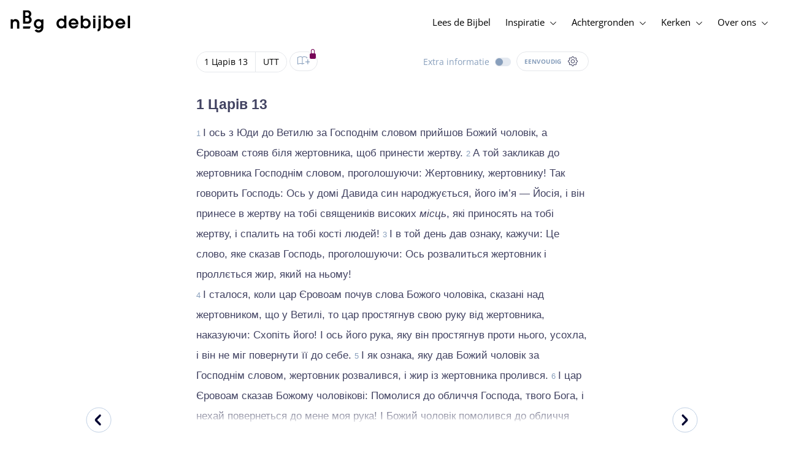

--- FILE ---
content_type: text/html; charset=utf-8
request_url: https://www.debijbel.nl/bijbel/UTT/1KI.13
body_size: 57071
content:
<!DOCTYPE html><html lang="nl" data-critters-container><head>
    <meta charset="utf-8">
    <title>1 Царів 13 - Українська Біблія / Oekraïense Bijbel</title>
    <base href="/">
    <meta name="viewport" content="width=device-width, initial-scale=1.0, maximum-scale=1.0, user-scalable=0">
    <!-- TODO: inject manifest for the current brand  -->
    <link rel="manifest" href="manifest.json">
  <style>:root{--color-primary:46, 104, 227;--color-secondary:255, 106, 0;--color-secondaryOld:45, 165, 222;--color-grayDark:4, 6, 50;--color-grayMedium:#424362;--color-grayLight:#889fbc;--color-grayExtraLight:#e5eaf1;--color-cta:#13d281;--color-plusAlpha:#fff4d6;--color-plusBravo:#ff6a00;--color-plusCharlie:#ffbd00;--color-highlight-text:#eff7ff;--color-border-block:#E5EAF1;--color-dark:#040632;--color-highlight-yellow:#FFF598;--color-highlight-orange:#FF885F;--color-highlight-blue:#80D5FC;--color-highlight-green:#A5D6A6;--color-highlight:#00ba6b;--color-background-gray:#eff7ff;--color-success-light:#d5f5e8;--color-sepia:#fbf1e6;--line-color:#FFC7B8}*,:before,:after{--tw-border-spacing-x:0;--tw-border-spacing-y:0;--tw-translate-x:0;--tw-translate-y:0;--tw-rotate:0;--tw-skew-x:0;--tw-skew-y:0;--tw-scale-x:1;--tw-scale-y:1;--tw-pan-x: ;--tw-pan-y: ;--tw-pinch-zoom: ;--tw-scroll-snap-strictness:proximity;--tw-gradient-from-position: ;--tw-gradient-via-position: ;--tw-gradient-to-position: ;--tw-ordinal: ;--tw-slashed-zero: ;--tw-numeric-figure: ;--tw-numeric-spacing: ;--tw-numeric-fraction: ;--tw-ring-inset: ;--tw-ring-offset-width:0px;--tw-ring-offset-color:#fff;--tw-ring-color:rgb(59 130 246 / .5);--tw-ring-offset-shadow:0 0 #0000;--tw-ring-shadow:0 0 #0000;--tw-shadow:0 0 #0000;--tw-shadow-colored:0 0 #0000;--tw-blur: ;--tw-brightness: ;--tw-contrast: ;--tw-grayscale: ;--tw-hue-rotate: ;--tw-invert: ;--tw-saturate: ;--tw-sepia: ;--tw-drop-shadow: ;--tw-backdrop-blur: ;--tw-backdrop-brightness: ;--tw-backdrop-contrast: ;--tw-backdrop-grayscale: ;--tw-backdrop-hue-rotate: ;--tw-backdrop-invert: ;--tw-backdrop-opacity: ;--tw-backdrop-saturate: ;--tw-backdrop-sepia: ;--tw-contain-size: ;--tw-contain-layout: ;--tw-contain-paint: ;--tw-contain-style: }*,:before,:after{box-sizing:border-box;border-width:0;border-style:solid;border-color:#e5e7eb}:before,:after{--tw-content:""}html{line-height:1.5;-webkit-text-size-adjust:100%;tab-size:4;font-family:ui-sans-serif,system-ui,sans-serif,"Apple Color Emoji","Segoe UI Emoji",Segoe UI Symbol,"Noto Color Emoji";font-feature-settings:normal;font-variation-settings:normal;-webkit-tap-highlight-color:transparent}body{margin:0;line-height:inherit}html{font-size:16px;color:var(--color-content-800)}</style><style>:root{--color-primary: 46, 104, 227;--color-secondary: 255, 106, 0;--color-secondaryOld: 45, 165, 222;--color-grayDark: 4, 6, 50;--color-grayMedium: #424362;--color-grayLight: #889fbc;--color-grayExtraLight: #e5eaf1;--color-cta: #13d281;--color-plusAlpha: #fff4d6;--color-plusBravo: #ff6a00;--color-plusCharlie: #ffbd00;--color-highlight-text: #eff7ff;--color-border-block: #E5EAF1;--color-dark: #040632;--color-highlight-yellow: #FFF598;--color-highlight-orange: #FF885F;--color-highlight-blue: #80D5FC;--color-highlight-green: #A5D6A6;--color-highlight: #00ba6b;--color-background-gray: #eff7ff;--color-success-light: #d5f5e8;--color-sepia: #fbf1e6;--line-color: #FFC7B8}*,:before,:after{--tw-border-spacing-x: 0;--tw-border-spacing-y: 0;--tw-translate-x: 0;--tw-translate-y: 0;--tw-rotate: 0;--tw-skew-x: 0;--tw-skew-y: 0;--tw-scale-x: 1;--tw-scale-y: 1;--tw-pan-x: ;--tw-pan-y: ;--tw-pinch-zoom: ;--tw-scroll-snap-strictness: proximity;--tw-gradient-from-position: ;--tw-gradient-via-position: ;--tw-gradient-to-position: ;--tw-ordinal: ;--tw-slashed-zero: ;--tw-numeric-figure: ;--tw-numeric-spacing: ;--tw-numeric-fraction: ;--tw-ring-inset: ;--tw-ring-offset-width: 0px;--tw-ring-offset-color: #fff;--tw-ring-color: rgb(59 130 246 / .5);--tw-ring-offset-shadow: 0 0 #0000;--tw-ring-shadow: 0 0 #0000;--tw-shadow: 0 0 #0000;--tw-shadow-colored: 0 0 #0000;--tw-blur: ;--tw-brightness: ;--tw-contrast: ;--tw-grayscale: ;--tw-hue-rotate: ;--tw-invert: ;--tw-saturate: ;--tw-sepia: ;--tw-drop-shadow: ;--tw-backdrop-blur: ;--tw-backdrop-brightness: ;--tw-backdrop-contrast: ;--tw-backdrop-grayscale: ;--tw-backdrop-hue-rotate: ;--tw-backdrop-invert: ;--tw-backdrop-opacity: ;--tw-backdrop-saturate: ;--tw-backdrop-sepia: ;--tw-contain-size: ;--tw-contain-layout: ;--tw-contain-paint: ;--tw-contain-style: }*,:before,:after{box-sizing:border-box;border-width:0;border-style:solid;border-color:#e5e7eb}:before,:after{--tw-content: ""}html{line-height:1.5;-webkit-text-size-adjust:100%;tab-size:4;font-family:ui-sans-serif,system-ui,sans-serif,"Apple Color Emoji","Segoe UI Emoji",Segoe UI Symbol,"Noto Color Emoji";font-feature-settings:normal;font-variation-settings:normal;-webkit-tap-highlight-color:transparent}body{margin:0;line-height:inherit}h1,h3{font-size:inherit;font-weight:inherit}a{color:inherit;text-decoration:inherit}b,strong{font-weight:bolder}sub{font-size:75%;line-height:0;position:relative;vertical-align:baseline}sub{bottom:-.25em}button{font-family:inherit;font-feature-settings:inherit;font-variation-settings:inherit;font-size:100%;font-weight:inherit;line-height:inherit;letter-spacing:inherit;color:inherit;margin:0;padding:0}button{text-transform:none}button{-webkit-appearance:button;background-color:transparent;background-image:none}h1,h3,p{margin:0}ul{list-style:none;margin:0;padding:0}button{cursor:pointer}img,svg,audio{display:block;vertical-align:middle}img{max-width:100%;height:auto}html{font-size:16px;color:var(--color-content-800)}h1,h3{hyphens:auto;hyphenate-limit-chars:12 5 5}.sr-only{position:absolute;width:1px;height:1px;padding:0;margin:-1px;overflow:hidden;clip:rect(0,0,0,0);white-space:nowrap;border-width:0}.pointer-events-none{pointer-events:none}.pointer-events-auto{pointer-events:auto}.absolute{position:absolute}.relative{position:relative}.sticky{position:sticky}.inset-0{inset:0}.-top-2{top:-.5rem}.bottom-0{bottom:0}.right-0{right:0}.right-1{right:.25rem}.top-0{top:0}.top-2{top:.5rem}.top-\[72px\]{top:72px}.z-10{z-index:10}.z-20{z-index:20}.z-30{z-index:30}.z-50{z-index:50}.col-span-1{grid-column:span 1 / span 1}.m-0{margin:0}.m-auto{margin:auto}.-mx-4{margin-left:-1rem;margin-right:-1rem}.mx-auto{margin-left:auto;margin-right:auto}.-ml-2{margin-left:-.5rem}.-mt-2{margin-top:-.5rem}.mb-1{margin-bottom:.25rem}.mb-4{margin-bottom:1rem}.mb-6{margin-bottom:1.5rem}.ml-1{margin-left:.25rem}.ml-2{margin-left:.5rem}.ml-3{margin-left:.75rem}.mr-1{margin-right:.25rem}.mr-2{margin-right:.5rem}.mr-4{margin-right:1rem}.mt-1{margin-top:.25rem}.mt-2{margin-top:.5rem}.mt-4{margin-top:1rem}.mt-8{margin-top:2rem}.mt-\[2px\]{margin-top:2px}.line-clamp-1{overflow:hidden;display:-webkit-box;-webkit-box-orient:vertical;-webkit-line-clamp:1}.block{display:block}.inline-block{display:inline-block}.inline{display:inline}.flex{display:flex}.inline-flex{display:inline-flex}.grid{display:grid}.hidden{display:none}.h-10{height:2.5rem}.h-100vh{height:100vh}.h-11{height:2.75rem}.h-12{height:3rem}.h-20{height:5rem}.h-3{height:.75rem}.h-4{height:1rem}.h-5{height:1.25rem}.h-6{height:1.5rem}.h-7{height:1.75rem}.h-8{height:2rem}.h-\[18px\]{height:18px}.h-full{height:100%}.max-h-screen{max-height:100vh}.w-100vw{width:100vw}.w-11{width:2.75rem}.w-12{width:3rem}.w-3{width:.75rem}.w-32{width:8rem}.w-4{width:1rem}.w-5{width:1.25rem}.w-6{width:1.5rem}.w-8{width:2rem}.w-\[18px\]{width:18px}.w-\[8\.25rem\]{width:8.25rem}.w-full{width:100%}.w-max-content{width:max-content}.w-px{width:1px}.min-w-fit{min-width:-moz-fit-content;min-width:fit-content}.max-w-\[100vw\]{max-width:100vw}.max-w-\[90px\]{max-width:90px}.max-w-container{max-width:1250px}.max-w-screen-lg{max-width:1024px}.max-w-screen-sm{max-width:640px}.flex-shrink-0{flex-shrink:0}.flex-grow{flex-grow:1}.translate-x-0{--tw-translate-x: 0px;transform:translate(var(--tw-translate-x),var(--tw-translate-y)) rotate(var(--tw-rotate)) skew(var(--tw-skew-x)) skewY(var(--tw-skew-y)) scaleX(var(--tw-scale-x)) scaleY(var(--tw-scale-y))}.scale-\[\.6\]{--tw-scale-x: .6;--tw-scale-y: .6;transform:translate(var(--tw-translate-x),var(--tw-translate-y)) rotate(var(--tw-rotate)) skew(var(--tw-skew-x)) skewY(var(--tw-skew-y)) scaleX(var(--tw-scale-x)) scaleY(var(--tw-scale-y))}.transform{transform:translate(var(--tw-translate-x),var(--tw-translate-y)) rotate(var(--tw-rotate)) skew(var(--tw-skew-x)) skewY(var(--tw-skew-y)) scaleX(var(--tw-scale-x)) scaleY(var(--tw-scale-y))}.cursor-pointer{cursor:pointer}.auto-cols-fr{grid-auto-columns:minmax(0,1fr)}.grid-cols-1{grid-template-columns:repeat(1,minmax(0,1fr))}.grid-cols-2{grid-template-columns:repeat(2,minmax(0,1fr))}.grid-cols-3{grid-template-columns:repeat(3,minmax(0,1fr))}.grid-cols-4{grid-template-columns:repeat(4,minmax(0,1fr))}.flex-row{flex-direction:row}.flex-col{flex-direction:column}.items-start{align-items:flex-start}.items-end{align-items:flex-end}.items-center{align-items:center}.justify-start{justify-content:flex-start}.justify-end{justify-content:flex-end}.justify-center{justify-content:center}.justify-between{justify-content:space-between}.gap-4{gap:1rem}.gap-6{gap:1.5rem}.gap-y-3{row-gap:.75rem}.space-x-8>:not([hidden])~:not([hidden]){--tw-space-x-reverse: 0;margin-right:calc(2rem * var(--tw-space-x-reverse));margin-left:calc(2rem * calc(1 - var(--tw-space-x-reverse)))}.self-center{align-self:center}.self-stretch{align-self:stretch}.overflow-hidden{overflow:hidden}.truncate{overflow:hidden;text-overflow:ellipsis;white-space:nowrap}.text-ellipsis{text-overflow:ellipsis}.rounded-3xl{border-radius:1.5rem}.rounded-full{border-radius:9999px}.border-2{border-width:2px}.border-b{border-bottom-width:1px}.border-b-4{border-bottom-width:4px}.border-l-4{border-left-width:4px}.border-t{border-top-width:1px}.border-none{border-style:none}.border-grayExtraLight{border-color:var(--color-grayExtraLight)}.border-transparent{border-color:transparent}.bg-cta{background-color:var(--color-cta)}.bg-gradientPrimary{--tw-bg-opacity: 1;background-color:rgba(var(--color-gradient-primary),var(--tw-bg-opacity, 1))}.bg-gray-200{--tw-bg-opacity: 1;background-color:rgb(229 231 235 / var(--tw-bg-opacity, 1))}.bg-grayDark{--tw-bg-opacity: 1;background-color:rgba(var(--color-grayDark),var(--tw-bg-opacity, 1))}.bg-grayExtraLight{background-color:var(--color-grayExtraLight)}.bg-grayLight{background-color:var(--color-grayLight)}.bg-pink-50{--tw-bg-opacity: 1;background-color:rgb(253 242 248 / var(--tw-bg-opacity, 1))}.bg-primary{--tw-bg-opacity: 1;background-color:rgba(var(--color-primary),var(--tw-bg-opacity, 1))}.bg-transparent{background-color:transparent}.bg-white{--tw-bg-opacity: 1;background-color:rgb(255 255 255 / var(--tw-bg-opacity, 1))}.bg-opacity-20{--tw-bg-opacity: .2}.bg-opacity-5{--tw-bg-opacity: .05}.fill-cta{fill:var(--color-cta)}.fill-white{fill:#fff}.p-0{padding:0}.px-3{padding-left:.75rem;padding-right:.75rem}.px-4{padding-left:1rem;padding-right:1rem}.px-5{padding-left:1.25rem;padding-right:1.25rem}.px-6{padding-left:1.5rem;padding-right:1.5rem}.py-0{padding-top:0;padding-bottom:0}.py-2{padding-top:.5rem;padding-bottom:.5rem}.py-2\.5{padding-top:.625rem;padding-bottom:.625rem}.py-3{padding-top:.75rem;padding-bottom:.75rem}.py-9{padding-top:2.25rem;padding-bottom:2.25rem}.py-\[1px\]{padding-top:1px;padding-bottom:1px}.pb-1{padding-bottom:.25rem}.pb-2{padding-bottom:.5rem}.pb-3{padding-bottom:.75rem}.pb-4{padding-bottom:1rem}.pb-9{padding-bottom:2.25rem}.pl-1{padding-left:.25rem}.pl-3{padding-left:.75rem}.pl-4{padding-left:1rem}.pr-1{padding-right:.25rem}.pr-2{padding-right:.5rem}.pr-4{padding-right:1rem}.pt-4{padding-top:1rem}.pt-9{padding-top:2.25rem}.pt-\[26px\]{padding-top:26px}.text-left{text-align:left}.text-center{text-align:center}.align-top{vertical-align:top}.align-middle{vertical-align:middle}.font-noto-sans{font-family:Noto Sans,sans-serif}.\!text-bible-md{font-size:1.0625rem!important;line-height:33px!important;letter-spacing:0em!important}.text-2xs{font-size:.8125rem;line-height:1rem}.text-3xs{font-size:.6875rem;line-height:1rem}.text-\[10px\]{font-size:10px}.text-\[12px\]{font-size:12px}.text-base{font-size:1.0625rem;line-height:1.5rem}.text-lg{font-size:1.125rem;line-height:1.5rem}.text-sm{font-size:.9375rem;line-height:1.25rem}.text-xl{font-size:1.4375rem;line-height:1.75rem}.text-xs{font-size:.875rem;line-height:1rem}.font-bold{font-weight:700}.uppercase{text-transform:uppercase}.leading-6{line-height:1.5rem}.leading-8{line-height:2rem}.tracking-wider{letter-spacing:.05em}.text-dark{color:var(--color-dark)}.text-grayDark{--tw-text-opacity: 1;color:rgba(var(--color-grayDark),var(--tw-text-opacity, 1))}.text-grayLight{color:var(--color-grayLight)}.text-grayMedium{color:var(--color-grayMedium)}.text-secondary{--tw-text-opacity: 1;color:rgba(var(--color-secondary),var(--tw-text-opacity, 1))}.text-white{--tw-text-opacity: 1;color:rgb(255 255 255 / var(--tw-text-opacity, 1))}.opacity-50{opacity:.5}.shadow{--tw-shadow: 0 1px 3px 0 rgb(0 0 0 / .1), 0 1px 2px -1px rgb(0 0 0 / .1);--tw-shadow-colored: 0 1px 3px 0 var(--tw-shadow-color), 0 1px 2px -1px var(--tw-shadow-color);box-shadow:var(--tw-ring-offset-shadow, 0 0 #0000),var(--tw-ring-shadow, 0 0 #0000),var(--tw-shadow)}.shadow-lg{--tw-shadow: 0 10px 15px -3px rgb(0 0 0 / .1), 0 4px 6px -4px rgb(0 0 0 / .1);--tw-shadow-colored: 0 10px 15px -3px var(--tw-shadow-color), 0 4px 6px -4px var(--tw-shadow-color);box-shadow:var(--tw-ring-offset-shadow, 0 0 #0000),var(--tw-ring-shadow, 0 0 #0000),var(--tw-shadow)}.ring-0{--tw-ring-offset-shadow: var(--tw-ring-inset) 0 0 0 var(--tw-ring-offset-width) var(--tw-ring-offset-color);--tw-ring-shadow: var(--tw-ring-inset) 0 0 0 calc(0px + var(--tw-ring-offset-width)) var(--tw-ring-color);box-shadow:var(--tw-ring-offset-shadow),var(--tw-ring-shadow),var(--tw-shadow, 0 0 #0000)}.transition{transition-property:color,background-color,border-color,text-decoration-color,fill,stroke,opacity,box-shadow,transform,filter,backdrop-filter;transition-timing-function:cubic-bezier(.4,0,.2,1);transition-duration:.15s}.transition-colors{transition-property:color,background-color,border-color,text-decoration-color,fill,stroke;transition-timing-function:cubic-bezier(.4,0,.2,1);transition-duration:.15s}.transition-opacity{transition-property:opacity;transition-timing-function:cubic-bezier(.4,0,.2,1);transition-duration:.15s}.duration-1000{transition-duration:1s}.duration-150{transition-duration:.15s}.duration-200{transition-duration:.2s}.duration-700{transition-duration:.7s}.ease-in{transition-timing-function:cubic-bezier(.4,0,1,1)}.ease-in-out{transition-timing-function:cubic-bezier(.4,0,.2,1)}.after\:block:after{content:var(--tw-content);display:block}.after\:h-2:after{content:var(--tw-content);height:.5rem}.hover\:border-secondary:hover{--tw-border-opacity: 1;border-color:rgba(var(--color-secondary),var(--tw-border-opacity, 1))}.hover\:text-grayDark:hover{--tw-text-opacity: 1;color:rgba(var(--color-grayDark),var(--tw-text-opacity, 1))}.hover\:text-primary:hover{--tw-text-opacity: 1;color:rgba(var(--color-primary),var(--tw-text-opacity, 1))}.hover\:text-secondary:hover{--tw-text-opacity: 1;color:rgba(var(--color-secondary),var(--tw-text-opacity, 1))}.focus\:outline-none:focus{outline:2px solid transparent;outline-offset:2px}.group:hover .group-hover\:text-primary{--tw-text-opacity: 1;color:rgba(var(--color-primary),var(--tw-text-opacity, 1))}.group:hover .group-hover\:opacity-100{opacity:1}@media (min-width: 640px){.sm\:mx-0{margin-left:0;margin-right:0}.sm\:w-auto{width:auto}.sm\:max-w-none{max-width:none}.sm\:px-0{padding-left:0;padding-right:0}}@media (min-width: 1024px){.lg\:top-12{top:3rem}.lg\:mb-0{margin-bottom:0}.lg\:ml-auto{margin-left:auto}.lg\:mr-3{margin-right:.75rem}.lg\:mr-4{margin-right:1rem}.lg\:mr-5{margin-right:1.25rem}.lg\:mt-0{margin-top:0}.lg\:block{display:block}.lg\:inline{display:inline}.lg\:flex{display:flex}.lg\:inline-flex{display:inline-flex}.lg\:hidden{display:none}.lg\:h-12{height:3rem}.lg\:h-14{height:3.5rem}.lg\:h-20{height:5rem}.lg\:h-4{height:1rem}.lg\:h-8{height:2rem}.lg\:h-\[72px\]{height:72px}.lg\:h-auto{height:auto}.lg\:w-4{width:1rem}.lg\:min-w-\[200px\]{min-width:200px}.lg\:max-w-\[100vw\]{max-width:100vw}.lg\:flex-1{flex:1 1 0%}.lg\:grid-flow-col{grid-auto-flow:column}.lg\:grid-cols-1{grid-template-columns:repeat(1,minmax(0,1fr))}.lg\:grid-cols-3{grid-template-columns:repeat(3,minmax(0,1fr))}.lg\:flex-row{flex-direction:row}.lg\:justify-center{justify-content:center}.lg\:justify-between{justify-content:space-between}.lg\:space-x-4>:not([hidden])~:not([hidden]){--tw-space-x-reverse: 0;margin-right:calc(1rem * var(--tw-space-x-reverse));margin-left:calc(1rem * calc(1 - var(--tw-space-x-reverse)))}.lg\:overflow-x-scroll{overflow-x:scroll}.lg\:border-0{border-width:0px}.lg\:bg-none{background-image:none}.lg\:px-0{padding-left:0;padding-right:0}.lg\:px-4{padding-left:1rem;padding-right:1rem}.lg\:px-5{padding-left:1.25rem;padding-right:1.25rem}.lg\:py-14{padding-top:3.5rem;padding-bottom:3.5rem}.lg\:py-3{padding-top:.75rem;padding-bottom:.75rem}.lg\:pb-0{padding-bottom:0}.lg\:pb-4{padding-bottom:1rem}.lg\:pr-28{padding-right:7rem}.lg\:pt-14{padding-top:3.5rem}.lg\:text-base{font-size:1.0625rem;line-height:1.5rem}.lg\:font-bold{font-weight:700}.lg\:text-grayLight{color:var(--color-grayLight)}.lg\:underline{text-decoration-line:underline}}@media (min-width: 1280px){.xl\:p-0{padding:0}.xl\:px-0{padding-left:0;padding-right:0}}@media (min-width: 1536px){.\32xl\:auto-cols-fr{grid-auto-columns:minmax(0,1fr)}}
</style><link rel="stylesheet" href="styles.c6be88ed5f2f0ed1.css" media="print" onload="this.media='all'"><noscript><link rel="stylesheet" href="styles.c6be88ed5f2f0ed1.css" media="all"></noscript><link rel="preload" href="/assets/fonts/openSans/openSans-Regular.woff2" as="font" type="font/woff2" crossorigin><link rel="preload" href="/assets/fonts/openSans/openSans-Italic.woff2" as="font" type="font/woff2" crossorigin><link rel="preload" href="/assets/fonts/openSans/openSans-Bold.woff2" as="font" type="font/woff2" crossorigin><link rel="preload" href="/assets/fonts/openSans/openSans-BoldItalic.woff2" as="font" type="font/woff2" crossorigin><style>
        html {
          font-family: 'OpenSans', sans-serif;
        }
        
        @font-face {
          font-family:"OpenSans";
          src: local('OpenSans Regular'), local('OpenSans-Regular'),
            url('assets/fonts/openSans/openSans-Regular.woff2') format('woff2'),
            url('assets/fonts/openSans/openSans-Regular.woff') format('woff');
          font-display: swap;
          font-style:normal;font-weight:normal;
        }
        
        @font-face {
          font-family:"OpenSans";
          src: local('OpenSans Italic'), local('OpenSans-Italic'),
            url('assets/fonts/openSans/openSans-Italic.woff2') format('woff2'),
            url('assets/fonts/openSans/openSans-Italic.woff') format('woff');
          font-display: swap;
          font-style:italic;font-weight:normal;
        }
        
        @font-face {
          font-family:"OpenSans";
          src: local('OpenSans Bold'), local('OpenSans-Bold'),
            url('assets/fonts/openSans/openSans-Bold.woff2') format('woff2'),
            url('assets/fonts/openSans/openSans-Bold.woff') format('woff');
          font-display: swap;
          font-style:normal;font-weight:bold;
        }
        
        @font-face {
          font-family:"OpenSans";
          src: local('OpenSans BoldItalic'), local('OpenSans-BoldItalic'),
            url('assets/fonts/openSans/openSans-BoldItalic.woff2') format('woff2'),
            url('assets/fonts/openSans/openSans-BoldItalic.woff') format('woff');
          font-display: swap;
          font-style:italic;font-weight:bold;
        }
        </style><link rel="icon" type="image/x-icon" href="https://storage.googleapis.com/ibep-prod.appspot.com/brand/nbg/nbg.favicon.ico?GoogleAccessId=firebase-adminsdk-5de4x%40ibep-prod.iam.gserviceaccount.com&amp;Expires=2278627200&amp;Signature=cObYqu8HFri%2BEHQx4R7TJ6kvAoY1VHNw1I%2B%2FmkK88gSOvkuasUjXy81PkX4T79TpSopVVXnVumtVmYKxjVj5I3TP%2BmTDt0RjTGOviC%2BjMYVMKMwJ3btM2xEiSAu%2BucEliqlRXvHJologmgNlHvE8pqdzwWO2k%2B7HdGEs4VBQOlv1Lnz6y4EaiP%2Fp5vY5%2Fatt7Z6QSqEjATzRFM7i47C1r%2Bg3ilosswBY2VVHv%2F3rNinPat%2BXiqc71tx00wdRzianNWg8%2BatcnOFZkCSdErWxkzmFyaksZLFLZ0EtfoBN34Cn4u44b8A7CAacluQt33gh9u8FGMNH80ljmjdxpq%2Ftpw%3D%3D"><meta property="og:title" content="1 Царів 13 - Українська Біблія / Oekraïense Bijbel"><meta name="twitter:title" content="1 Царів 13 - Українська Біблія / Oekraïense Bijbel"><meta name="description" content="І ось з Юди до Ветилю за Господнім словом прийшов Божий чоловік, а Єровоам стояв біля жертовника, щоб принести жертву. А той закликав до жертовника Го..."><meta property="og:description" content="І ось з Юди до Ветилю за Господнім словом прийшов Божий чоловік, а Єровоам стояв біля жертовника, щоб принести жертву. А той закликав до жертовника Го..."><meta name="twitter:description" content="І ось з Юди до Ветилю за Господнім словом прийшов Божий чоловік, а Єровоам стояв біля жертовника, щоб принести жертву. А той закликав до жертовника Го..."><meta property="og:type" content="website"><meta property="og:image" content="https://biblebooster-images.s3.us-east-2.amazonaws.com/prod/general/nbg/websharingpreviewimage.jpg"><meta name="twitter:image" content="https://biblebooster-images.s3.us-east-2.amazonaws.com/prod/general/nbg/websharingpreviewimage.jpg"><meta property="og:url" content="https://www.debijbel.nl/bijbel/UTT/1KI.13"><meta name="twitter:url" content="https://www.debijbel.nl/bijbel/UTT/1KI.13"><meta http-equiv="Content-Security-Policy" content="default-src 'self' https://api.ibep-dev.com wss://u0f66ngvbb.execute-api.us-east-2.amazonaws.com/dev cms.ibep-dev.com nbg-auth.ibep-dev.com https://api.ibep-prod.com wss://hd0agw1xri.execute-api.us-east-2.amazonaws.com/prod cms.ibep-prod.com nbg-auth.ibep-prod.com https://api.ibep-staging.com wss://cny3wvor6f.execute-api.us-east-2.amazonaws.com/staging cms.ibep-staging.com nbg-auth.ibep-staging.com https://api.ibep-test.com wss://e5cbjrq6gk.execute-api.us-east-2.amazonaws.com/test cms.ibep-test.com nbg-auth.ibep-test.com www.youtube.com www.youtube-nocookie.com player.vimeo.com open.spotify.com public-player-widget.webradiosite.com streamyard.com *.hs-analytics.net *.hs-banner.com *.hscollectedforms.net *.hubspot.com *.hsforms.com *.hsforms.net *.hs-scripts.com *.hs-sites-eu1.com hubspot-forms-static-embed-eu1.s3.amazonaws.com forms.office.com *.jotform.com developers.kakao.com *.kakaocdn.net story.kakao.com kapi.kakao.com *.kakao.com digiaccess.org *.eu.mautic.net *.digiaccess.org matomo.rackfish.com *.acast.com *.die-bibel.de static.ads-twitter.com nexus.ensighten.com td.doubleclick.net stats.g.doubleclick.net spenden.twingle.de *.customgpt.ai *.licdn.com www.gstatic.com www.google.com surveys.enalyzer.com *.omappapi.com optinmonster.com http://engage.biblijosdraugija.lt https://engage.biblijosdraugija.lt code.etracker.com www.etracker.de facebook.com *.facebook.com connect.facebook.net cdn.cookielaw.org geolocation.onetrust.com privacyportal-eu.onetrust.com file-examples.com www.googletagmanager.com www.bytesroute.com app.bytesroute.com bytesroute-backend.herokuapp.com use.typekit.net *.typekit.net *.google-analytics.com analytics.google.com *.analytics.google.com *.ingest.sentry.io d1weibdish4e0y.cloudfront.net d3t5ogzx22a7ri.cloudfront.net d1hkpuz2o5a2xw.cloudfront.net d1bxy2pveef3fq.cloudfront.net mautic.bijbelgenootschap.nl fonts.googleapis.com www.google.pt fonts.gstatic.com prezi-nocookies.com *.prezicdn.net wss://ws.hotjar.com *.hotjar.com *.hotjar.io buzzsprout.com www.buzzsprout.com cdn.onesignal.com onesignal.com bytesroute.com *.bytesroute.com *.webradiosite.com widget.spreaker.com *.spreaker.com *.canva.com *.clarity.ms m.debijbel.nl ofertas.sbb.org.br docs.google.com forms.clickup.com app-cdn.clickup.com 'unsafe-inline'; img-src * data:; frame-src 'self' https://api.ibep-dev.com wss://u0f66ngvbb.execute-api.us-east-2.amazonaws.com/dev cms.ibep-dev.com nbg-auth.ibep-dev.com https://api.ibep-prod.com wss://hd0agw1xri.execute-api.us-east-2.amazonaws.com/prod cms.ibep-prod.com nbg-auth.ibep-prod.com https://api.ibep-staging.com wss://cny3wvor6f.execute-api.us-east-2.amazonaws.com/staging cms.ibep-staging.com nbg-auth.ibep-staging.com https://api.ibep-test.com wss://e5cbjrq6gk.execute-api.us-east-2.amazonaws.com/test cms.ibep-test.com nbg-auth.ibep-test.com www.youtube.com www.youtube-nocookie.com player.vimeo.com open.spotify.com public-player-widget.webradiosite.com streamyard.com *.hs-analytics.net *.hs-banner.com *.hscollectedforms.net *.hubspot.com *.hsforms.com *.hsforms.net *.hs-scripts.com *.hs-sites-eu1.com hubspot-forms-static-embed-eu1.s3.amazonaws.com forms.office.com *.jotform.com developers.kakao.com *.kakaocdn.net story.kakao.com kapi.kakao.com *.kakao.com digiaccess.org *.eu.mautic.net *.digiaccess.org matomo.rackfish.com *.acast.com *.die-bibel.de static.ads-twitter.com nexus.ensighten.com td.doubleclick.net stats.g.doubleclick.net spenden.twingle.de *.customgpt.ai *.licdn.com www.gstatic.com www.google.com surveys.enalyzer.com *.omappapi.com optinmonster.com http://engage.biblijosdraugija.lt https://engage.biblijosdraugija.lt code.etracker.com www.etracker.de facebook.com *.facebook.com connect.facebook.net cdn.cookielaw.org geolocation.onetrust.com privacyportal-eu.onetrust.com file-examples.com www.googletagmanager.com www.bytesroute.com app.bytesroute.com bytesroute-backend.herokuapp.com use.typekit.net *.typekit.net *.google-analytics.com analytics.google.com *.analytics.google.com *.ingest.sentry.io d1weibdish4e0y.cloudfront.net d3t5ogzx22a7ri.cloudfront.net d1hkpuz2o5a2xw.cloudfront.net d1bxy2pveef3fq.cloudfront.net mautic.bijbelgenootschap.nl fonts.googleapis.com www.google.pt fonts.gstatic.com prezi-nocookies.com *.prezicdn.net wss://ws.hotjar.com *.hotjar.com *.hotjar.io buzzsprout.com www.buzzsprout.com cdn.onesignal.com onesignal.com bytesroute.com *.bytesroute.com *.webradiosite.com widget.spreaker.com *.spreaker.com *.canva.com *.clarity.ms m.debijbel.nl ofertas.sbb.org.br docs.google.com forms.clickup.com app-cdn.clickup.com"><style ng-app-id="IBEP-main">[_nghost-IBEP-main-c2071628769]{position:relative;display:block;pointer-events:none}[_nghost-IBEP-main-c2071628769]   .ngx-spinner[_ngcontent-IBEP-main-c2071628769]{transition:.35s linear all;display:block;position:absolute;top:5px;left:0px}[_nghost-IBEP-main-c2071628769]   .ngx-spinner[_ngcontent-IBEP-main-c2071628769]   .ngx-spinner-icon[_ngcontent-IBEP-main-c2071628769]{width:14px;height:14px;border:solid 2px transparent;border-top-color:inherit;border-left-color:inherit;border-radius:50%;-webkit-animation:_ngcontent-IBEP-main-c2071628769_loading-bar-spinner .4s linear infinite;animation:_ngcontent-IBEP-main-c2071628769_loading-bar-spinner .4s linear infinite}[_nghost-IBEP-main-c2071628769]   .ngx-bar[_ngcontent-IBEP-main-c2071628769]{transition:width .35s;position:absolute;top:0;left:0;width:100%;height:2px;border-bottom-right-radius:1px;border-top-right-radius:1px}[dir=rtl]   [_nghost-IBEP-main-c2071628769]   .ngx-bar[_ngcontent-IBEP-main-c2071628769]{right:0;left:unset}[fixed=true][_nghost-IBEP-main-c2071628769]{z-index:10002}[fixed=true][_nghost-IBEP-main-c2071628769]   .ngx-bar[_ngcontent-IBEP-main-c2071628769]{position:fixed}[fixed=true][_nghost-IBEP-main-c2071628769]   .ngx-spinner[_ngcontent-IBEP-main-c2071628769]{position:fixed;top:10px;left:10px}[dir=rtl]   [fixed=true][_nghost-IBEP-main-c2071628769]   .ngx-spinner[_ngcontent-IBEP-main-c2071628769]{right:10px;left:unset}@-webkit-keyframes _ngcontent-IBEP-main-c2071628769_loading-bar-spinner{0%{transform:rotate(0)}to{transform:rotate(360deg)}}@keyframes _ngcontent-IBEP-main-c2071628769_loading-bar-spinner{0%{transform:rotate(0)}to{transform:rotate(360deg)}}</style><style ng-app-id="IBEP-main">.flyout[_ngcontent-IBEP-main-c1170487364], .overlay[_ngcontent-IBEP-main-c1170487364] {
  display: none;
}

.test[_ngcontent-IBEP-main-c1170487364] {
  grid-column-start: 2;
  grid-row-start: 1;
}

.menu-item-container[_ngcontent-IBEP-main-c1170487364]:hover   .flyout[_ngcontent-IBEP-main-c1170487364] {
  display: block;
}

.active[_ngcontent-IBEP-main-c1170487364] {
  font-weight: bold;
}

.item[_ngcontent-IBEP-main-c1170487364], .button[_ngcontent-IBEP-main-c1170487364] {
  font-weight: inherit;
}

a.disabled[_ngcontent-IBEP-main-c1170487364] {
  pointer-events: none;
  cursor: default;
}</style><style ng-app-id="IBEP-main">.default[_ngcontent-IBEP-main-c2830398547] {
  border-width: 1px;
  --tw-bg-opacity: 1;
  background-color: rgb(255 255 255 / var(--tw-bg-opacity, 1));
  transition-property: color, background-color, border-color, text-decoration-color, fill, stroke, opacity, box-shadow, transform, filter, backdrop-filter;
  transition-timing-function: cubic-bezier(0.4, 0, 0.2, 1);
  transition-duration: 300ms;
}

.default[_ngcontent-IBEP-main-c2830398547]:hover {
  --tw-border-opacity: 1;
  border-color: rgba(var(--color-primary), var(--tw-border-opacity, 1));
}

.primary[_ngcontent-IBEP-main-c2830398547] {
  --tw-bg-opacity: 1;
  background-color: rgba(var(--color-primary), var(--tw-bg-opacity, 1));
  --tw-text-opacity: 1;
  color: rgb(255 255 255 / var(--tw-text-opacity, 1));
}

.primary[_ngcontent-IBEP-main-c2830398547]:hover {
  background-color: rgba(var(--color-primary), var(--tw-bg-opacity, 1));
  --tw-bg-opacity: 0.9;
}

.secondary[_ngcontent-IBEP-main-c2830398547] {
  --tw-bg-opacity: 1;
  background-color: rgba(var(--color-secondary), var(--tw-bg-opacity, 1));
  --tw-text-opacity: 1;
  color: rgb(255 255 255 / var(--tw-text-opacity, 1));
}

.secondary[_ngcontent-IBEP-main-c2830398547]:hover {
  --tw-bg-opacity: 1;
  background-color: rgba(var(--color-primary), var(--tw-bg-opacity, 1));
}

.white[_ngcontent-IBEP-main-c2830398547] {
  --tw-bg-opacity: 1;
  background-color: rgb(255 255 255 / var(--tw-bg-opacity, 1));
  --tw-text-opacity: 1;
  color: rgb(0 0 0 / var(--tw-text-opacity, 1));
}

.white[_ngcontent-IBEP-main-c2830398547]:hover {
  --tw-text-opacity: 1;
  color: rgba(var(--color-primary), var(--tw-text-opacity, 1));
}

.transparent[_ngcontent-IBEP-main-c2830398547] {
  --tw-bg-opacity: 0.05;
}

.premium[_ngcontent-IBEP-main-c2830398547] {
  border-width: 1px;
  --tw-border-opacity: 1;
  border-color: rgb(255 255 255 / var(--tw-border-opacity, 1));
  background-color: rgba(var(--color-secondary), var(--tw-bg-opacity, 1));
  --tw-bg-opacity: 0.1;
  transition-property: color, background-color, border-color, text-decoration-color, fill, stroke, opacity, box-shadow, transform, filter, backdrop-filter;
  transition-timing-function: cubic-bezier(0.4, 0, 0.2, 1);
  transition-duration: 300ms;
}

.premium[_ngcontent-IBEP-main-c2830398547]:hover {
  --tw-border-opacity: 1;
  border-color: rgba(var(--color-secondary), var(--tw-border-opacity, 1));
}

.gray[_ngcontent-IBEP-main-c2830398547] {
  background-color: var(--color-grayExtraLight);
  color: var(--color-grayMedium);
}

.gray[_ngcontent-IBEP-main-c2830398547]:hover {
  --tw-text-opacity: 1;
  color: rgba(var(--color-grayDark), var(--tw-text-opacity, 1));
}

.gray-light[_ngcontent-IBEP-main-c2830398547] {
  background-color: var(--color-grayExtraLight);
  color: var(--color-grayLight);
}

.gray-light[_ngcontent-IBEP-main-c2830398547]:hover {
  color: var(--color-grayLight);
}

.conversion[_ngcontent-IBEP-main-c2830398547] {
  background-color: var(--color-plusAlpha);
  color: var(--color-plusBravo);
}

.conversion[_ngcontent-IBEP-main-c2830398547]:hover {
  --tw-bg-opacity: 0.9;
}

.cta[_ngcontent-IBEP-main-c2830398547] {
  background-color: var(--color-cta);
  --tw-text-opacity: 1;
  color: rgb(255 255 255 / var(--tw-text-opacity, 1));
}

.cta[_ngcontent-IBEP-main-c2830398547]:hover {
  background-color: var(--color-cta);
  --tw-bg-opacity: 0.9;
}

.highlight[_ngcontent-IBEP-main-c2830398547] {
  background-color: var(--color-highlight);
  --tw-text-opacity: 1;
  color: rgb(255 255 255 / var(--tw-text-opacity, 1));
}

.highlight[_ngcontent-IBEP-main-c2830398547]:hover {
  --tw-bg-opacity: 0.9;
}

.s[_ngcontent-IBEP-main-c2830398547] {
  height: 1.5rem;
  padding-top: 0px;
  padding-bottom: 0px;
  padding-left: 1.25rem;
  padding-right: 1.25rem;
}

.m[_ngcontent-IBEP-main-c2830398547] {
  height: 2rem;
  padding-top: 0px;
  padding-bottom: 0px;
  padding-left: 0.75rem;
  padding-right: 0.75rem;
}

.m-flexible[_ngcontent-IBEP-main-c2830398547] {
  min-height: 2rem;
  padding-top: 0.25rem;
  padding-bottom: 0.25rem;
  padding-left: 0.75rem;
  padding-right: 0.75rem;
}

.l[_ngcontent-IBEP-main-c2830398547] {
  height: 2.5rem;
  padding-top: 0px;
  padding-bottom: 0px;
  padding-left: 0.75rem;
  padding-right: 0.75rem;
}

.xl[_ngcontent-IBEP-main-c2830398547] {
  height: 3rem;
  padding-top: 0px;
  padding-bottom: 0px;
}

.fullWidth[_ngcontent-IBEP-main-c2830398547] {
  width: 100%;
}

.autoWidth[_ngcontent-IBEP-main-c2830398547] {
  width: auto;
}

.inactive[_ngcontent-IBEP-main-c2830398547] {
  cursor: not-allowed;
  opacity: 0.5;
}

.locked[_ngcontent-IBEP-main-c2830398547] {
  cursor: not-allowed;
}

.disabled[_ngcontent-IBEP-main-c2830398547]:hover {
  background-color: var(--color-grayExtraLight);
}

.shadow[_ngcontent-IBEP-main-c2830398547] {
  --tw-shadow-color: var(--color-grayLight);
  --tw-shadow: var(--tw-shadow-colored);
  --tw-drop-shadow: drop-shadow(0 20px 13px rgb(0 0 0 / 0.03)) drop-shadow(0 8px 5px rgb(0 0 0 / 0.08));
  filter: var(--tw-blur) var(--tw-brightness) var(--tw-contrast) var(--tw-grayscale) var(--tw-hue-rotate) var(--tw-invert) var(--tw-saturate) var(--tw-sepia) var(--tw-drop-shadow);
}</style><style ng-app-id="IBEP-main">.bible-button-group {
  isolation: isolate;
  display: flex;
  overflow: hidden;
  border-radius: 1.5rem;
  border-width: 1px;
  --tw-border-opacity: 1;
  border-color: rgb(229 231 235 / var(--tw-border-opacity, 1));
  transition-property: all;
  transition-timing-function: cubic-bezier(0.4, 0, 0.2, 1);
  transition-duration: 200ms;
  /* Enhanced hover effect for the entire button group - matching ibep-button */
  /* Generic button wrapper styling */
  /* Override ibep-button default styles for all buttons in the group */
  /* Rounded corners using :first-child and :last-child pseudo-classes */
}
.bible-button-group:hover {
  border-color: rgba(var(--color-primary), var(--tw-border-opacity, 1));
}
.bible-button-group > div {
  position: relative;
  margin: 0px;
  border-style: none;
  background-color: transparent;
  padding: 0px;
}
.bible-button-group button {
  position: relative;
  z-index: 10;
  margin: 0px;
  border-radius: 0px;
  border-style: none;
  --tw-bg-opacity: 1;
  background-color: rgb(255 255 255 / var(--tw-bg-opacity, 1));
  padding-left: 0.75rem;
  padding-right: 0.75rem;
  padding-top: 0.5rem;
  padding-bottom: 0.5rem;
  --tw-shadow: 0 0 #0000;
  --tw-shadow-colored: 0 0 #0000;
  box-shadow: var(--tw-ring-offset-shadow, 0 0 #0000), var(--tw-ring-shadow, 0 0 #0000), var(--tw-shadow);
  outline: 2px solid transparent;
  outline-offset: 2px;
  transition-property: all;
  transition-timing-function: cubic-bezier(0.4, 0, 0.2, 1);
  transition-duration: 200ms;
  /* Focus state using inset box-shadow to prevent layout shifts and maintain rounded corners */
  /* Fallback for browsers that don't support :focus-visible */
  /* Hide focus for mouse users in modern browsers */
}
.bible-button-group button:focus-visible {
  box-shadow: inset 0 0 0 2px var(--color-gradient-secondary) !important;
  position: relative;
  z-index: 10;
}
.bible-button-group button:focus {
  box-shadow: inset 0 0 0 2px var(--color-gradient-secondary) !important;
  position: relative;
  z-index: 10;
}
.bible-button-group button:focus:not(:focus-visible) {
  box-shadow: none !important;
}
.bible-button-group > :first-child button {
  border-top-left-radius: 1.5rem;
  border-bottom-left-radius: 1.5rem;
}
.bible-button-group > :last-child button {
  border-top-right-radius: 1.5rem;
  border-bottom-right-radius: 1.5rem;
}

/* Style the inner content divs */
.bible-button-content {
  pointer-events: none; /* Prevent double-click handling */
}

/* Visual separator styling - targets the middle div that contains no button */
.bible-button-group > div:nth-child(2) {
  width: 1px;
  flex-shrink: 0;
  align-self: stretch;
  --tw-bg-opacity: 1;
  background-color: rgb(229 231 235 / var(--tw-bg-opacity, 1));
  min-height: 100%; /* Ensure separator takes full height */
}

.toolbar-shadow {
  background: linear-gradient(0deg, rgba(255, 255, 255, 0) 0%, white 53%);
}

.bible-copyright a {
  text-decoration: underline;
}</style><style ng-app-id="IBEP-main">.isActive[_ngcontent-IBEP-main-c3823602715] {
  border: 1px solid;
  box-shadow: 0 0 4px 0 #3099f9;
  --tw-border-opacity: 1;
  border-color: rgba(var(--color-primary), var(--tw-border-opacity, 1));
}</style><style ng-app-id="IBEP-main">@media (max-width: 1023px) {
  .nav-grad-mobile[_ngcontent-IBEP-main-c1121866478] {
    background: linear-gradient(0deg, white 0%, rgba(255, 255, 255, 0) 100%);
  }
}

@media (min-width: 1024px) {
  .nav-grad-desktop[_ngcontent-IBEP-main-c1121866478] {
    background: linear-gradient(0deg, white 49%, rgba(255, 255, 255, 0) 100%);
  }
}

.nav-grad[_ngcontent-IBEP-main-c1121866478] {
  background: linear-gradient(0deg, white 0%, rgba(255, 255, 255, 0) 70%);
}

.nav-grad-left[_ngcontent-IBEP-main-c1121866478] {
  background: linear-gradient(to left, white 0%, rgba(255, 255, 255, 0) 50%);
}

.nav-grad-right[_ngcontent-IBEP-main-c1121866478] {
  background: linear-gradient(to right, white 0%, rgba(255, 255, 255, 0) 50%);
}

.button-appearance[_ngcontent-IBEP-main-c1121866478] {
  appearance: button;
  -webkit-appearance: button;
  -moz-appearance: button;
}

select[_ngcontent-IBEP-main-c1121866478] {
  appearance: none;
  -webkit-appearance: none;
  -moz-appearance: none;
  text-indent: 1px;
  text-overflow: "";
}

input[_ngcontent-IBEP-main-c1121866478] {
  accent-color: rgba(var(--color-secondary), 1);
}

@media screen and (-webkit-min-device-pixel-ratio: 0) {
  input[type=range][_ngcontent-IBEP-main-c1121866478] {
    overflow: hidden;
    -webkit-appearance: none;
    background-color: #c0d0e4;
    cursor: ew-resize;
  }
  input[type=range][_ngcontent-IBEP-main-c1121866478]::-webkit-slider-runnable-track {
    -webkit-appearance: none;
    color: rgba(var(--color-secondary), 1);
    margin-top: -1px;
  }
  input[type=range][_ngcontent-IBEP-main-c1121866478]::-webkit-slider-thumb {
    width: 10px;
    -webkit-appearance: none;
    height: 10px;
    cursor: ew-resize;
    background: rgba(var(--color-secondary), 1);
    box-shadow: -600px 0 0 600px rgba(var(--color-secondary), 1);
  }
}</style><style ng-app-id="IBEP-main">

      [data-picker-dropdown][_ngcontent-IBEP-main-c3111168470] {
        position: fixed !important;
      }
      

      .picker-overlay[_ngcontent-IBEP-main-c3111168470] {
        position: fixed !important;
      }</style><style ng-app-id="IBEP-main">.container[_ngcontent-IBEP-main-c617442750] {
  position: relative;
  margin-right: 0.5rem;
  display: inline-block;
  width: 2.5rem;
  -webkit-user-select: none;
          user-select: none;
  vertical-align: middle;
  transition-property: color, background-color, border-color, text-decoration-color, fill, stroke, opacity, box-shadow, transform, filter, backdrop-filter;
  transition-timing-function: cubic-bezier(0.4, 0, 0.2, 1);
  transition-duration: 200ms;
  transition-timing-function: cubic-bezier(0.4, 0, 1, 1)
}

.toggle-input[_ngcontent-IBEP-main-c617442750] {
  position: absolute;
  display: block;
  height: 1.5rem;
  width: 1.5rem;
  cursor: pointer;
  appearance: none;
  border-radius: 9999px;
  border-width: 4px;
  --tw-bg-opacity: 1;
  background-color: rgb(255 255 255 / var(--tw-bg-opacity, 1))
}

.toggle__label[_ngcontent-IBEP-main-c617442750] {
  display: block;
  height: 1.5rem;
  cursor: pointer;
  overflow: hidden;
  border-radius: 9999px;
  --tw-bg-opacity: 1;
  background-color: rgb(209 213 219 / var(--tw-bg-opacity, 1))
}

.toggle-checkbox[_ngcontent-IBEP-main-c617442750]:checked {
  right: 0px;
  --tw-border-opacity: 1;
  border-color: rgb(74 222 128 / var(--tw-border-opacity, 1));
  right: 0;
  border-color: #68d391
}

.toggle-checkbox[_ngcontent-IBEP-main-c617442750]:checked    + .toggle-label[_ngcontent-IBEP-main-c617442750] {
  --tw-bg-opacity: 1;
  background-color: rgb(74 222 128 / var(--tw-bg-opacity, 1));
  background-color: #68d391
}</style><style ng-app-id="IBEP-main">

      .no-scrollbar[_ngcontent-IBEP-main-c3598239177]::-webkit-scrollbar {
        display: none;
      }

      

      .no-scrollbar[_ngcontent-IBEP-main-c3598239177] {
        -ms-overflow-style: none; 

        scrollbar-width: none; 

      }</style><style ng-app-id="IBEP-main">[_nghost-IBEP-main-c4145848528]     [class^=imt], [_nghost-IBEP-main-c4145848528]     [class^=is] {
  text-align: center;
  font-weight: bold;
  font-size: 27px;
  line-height: 50px;
  margin-top: 25px;
  margin-bottom: 25px;
}</style><style ng-app-id="IBEP-main">.verse {
  padding-top: 0.25rem;
  padding-bottom: 0.2rem;
  margin: 0;
}

.hovered {
  background-color: #eee;
}

.selected {
  background-color: #F0F7FF;
  color: #424362;
}

.highlighted span {
  background-color: #FFF0C8;
}

.flashed {
  background-color: rgba(255, 240, 70, 0.65);
}

.popover {
  background-color: #fcfafa;
  box-shadow: 3px 3px 10px 2px rgba(0, 0, 0, 0.1);
}

.crossRef .crossRefContent {
  text-indent: 0;
  width: max-content;
  max-width: 50vw;
}

.it {
  font-style: italic;
}

.fr {
  font-size: 0.9rem !important;
  margin-right: 0.5rem;
}

.fq {
  font-weight: 600;
}

.grad {
  background: linear-gradient(0deg, white 10%, rgba(255, 255, 255, 0) 100%);
}

.custom-scrollbar {
  scrollbar-width: 6px;
}

.custom-scrollbar::-webkit-scrollbar {
  width: 6px;
}

.custom-scrollbar::-webkit-scrollbar-track {
  margin-top: 10px;
  border-radius: 10px;
  margin-right: 5px;
}

.custom-scrollbar::-webkit-scrollbar-thumb {
  background-color: #ffc7b8;
  border-radius: 4px;
  margin-right: 10px;
}

.custom-scrollbar::-webkit-scrollbar-thumb:hover {
  background: #ffc7b8;
}

/* REMOVE SCROLLBAR ARROWS (ALL VARIANTS) */
.custom-scrollbar::-webkit-scrollbar-button,
.custom-scrollbar::-webkit-scrollbar-button:start:decrement,
.custom-scrollbar::-webkit-scrollbar-button:end:increment,
.custom-scrollbar::-webkit-scrollbar-button:single-button,
.custom-scrollbar::-webkit-scrollbar-button:double-button {
  display: none !important;
  width: 0 !important;
  height: 0 !important;
  background: transparent !important;
  color: transparent !important;
}

.custom-scrollbarFootnote {
  scrollbar-width: thin;
  scrollbar-color: #C0D2F7 transparent;
}

.custom-scrollbarFootnote::-webkit-scrollbar {
  width: 6px;
}

.custom-scrollbarFootnote::-webkit-scrollbar-track {
  margin-top: 10px;
  margin-right: 5px;
  border-radius: 10px;
  background: transparent;
}

.custom-scrollbarFootnote ::-webkit-scrollbar-thumb {
  background-color: #C0D2F7;
  border-radius: 4px;
}

.custom-scrollbarFootnote ::-webkit-scrollbar-thumb:hover {
  background-color: #C0D2F7;
}

/* REMOVE ARROWS */
.custom-scrollbarFootnote::-webkit-scrollbar-button,
.custom-scrollbarFootnote::-webkit-scrollbar-button:start:decrement,
.custom-scrollbarFootnote::-webkit-scrollbar-button:end:increment,
.custom-scrollbarFootnote::-webkit-scrollbar-button:single-button,
.custom-scrollbarFootnote::-webkit-scrollbar-button:double-button {
  display: none !important;
  width: 0 !important;
  height: 0 !important;
  background: transparent !important;
  color: transparent !important;
}</style><style ng-app-id="IBEP-main">@charset "UTF-8";
.v[_ngcontent-IBEP-main-c2855507639], .vp[_ngcontent-IBEP-main-c2855507639], sup[class^=v][_ngcontent-IBEP-main-c2855507639] {
  position: relative;
  font-size: 75%;
  vertical-align: baseline;
  white-space: nowrap;
  line-height: 0;
  font-family: sans-serif;
  top: 0;
  margin-right: 4px;
}

sup[_ngcontent-IBEP-main-c2855507639]    + sup[_ngcontent-IBEP-main-c2855507639]:before {
  content: " ";
}</style><style ng-app-id="IBEP-main">.add[_ngcontent-IBEP-main-c2193564832] {
  font-style: italic;
}</style><style ng-app-id="IBEP-main">.crossRefModal {
  overflow-x: hidden !important;
  word-wrap: break-word !important;
  overflow-wrap: break-word !important;
}
.crossRefModal *,
.crossRefModal *::before,
.crossRefModal *::after {
  margin-left: 0 !important;
  margin-right: 0 !important;
  text-indent: 0 !important;
}
.crossRefModal p {
  margin-left: 0 !important;
  margin-right: 0 !important;
  text-indent: 0 !important;
}
.crossRefModal .q,
.crossRefModal .q1,
.crossRefModal .q2,
.crossRefModal .q3,
.crossRefModal .q4,
.crossRefModal .pmo,
.crossRefModal .pmc,
.crossRefModal .pm,
.crossRefModal .mi,
.crossRefModal .pi1,
.crossRefModal .pi2,
.crossRefModal .pi3,
.crossRefModal .qm1,
.crossRefModal .qm2,
.crossRefModal .li,
.crossRefModal .li1,
.crossRefModal .li2,
.crossRefModal .li3,
.crossRefModal .v {
  margin-left: 0 !important;
  margin-right: 0 !important;
  text-indent: 0 !important;
}
.crossRefModal p.q,
.crossRefModal p.q1,
.crossRefModal p.q2,
.crossRefModal p.q3,
.crossRefModal p.q4,
.crossRefModal p.pmo,
.crossRefModal p.pmc,
.crossRefModal p.pm,
.crossRefModal p.mi,
.crossRefModal p.pi1,
.crossRefModal p.pi2,
.crossRefModal p.pi3,
.crossRefModal p.qm1,
.crossRefModal p.qm2,
.crossRefModal p.li,
.crossRefModal p.li1,
.crossRefModal p.li2,
.crossRefModal p.li3,
.crossRefModal p.v {
  margin-left: 0 !important;
  margin-right: 0 !important;
  text-indent: 0 !important;
}
.crossRefModal bible-q p {
  margin-left: 0 !important;
  margin-right: 0 !important;
  text-indent: 0 !important;
}
.crossRefModal span.q,
.crossRefModal span.q1,
.crossRefModal span.q2,
.crossRefModal span.q3,
.crossRefModal span.q4,
.crossRefModal span.pmo,
.crossRefModal span.pmc,
.crossRefModal span.pm,
.crossRefModal span.mi,
.crossRefModal span.pi1,
.crossRefModal span.pi2,
.crossRefModal span.pi3,
.crossRefModal span.qm1,
.crossRefModal span.qm2,
.crossRefModal span.li,
.crossRefModal span.li1,
.crossRefModal span.li2,
.crossRefModal span.li3,
.crossRefModal span.v {
  margin-left: 0 !important;
  text-indent: 0 !important;
  display: block !important;
}
.crossRefModal div.q, .crossRefModal div.q1, .crossRefModal div.q2, .crossRefModal div.q3, .crossRefModal div.q4, .crossRefModal div.pmo, .crossRefModal div.pmc, .crossRefModal div.pm, .crossRefModal div.mi, .crossRefModal div.pi1, .crossRefModal div.pi2, .crossRefModal div.pi3, .crossRefModal div.qm1, .crossRefModal div.qm2, .crossRefModal div.li, .crossRefModal div.li1, .crossRefModal div.li2, .crossRefModal div.li3, .crossRefModal div.v,
.crossRefModal span.q,
.crossRefModal span.q1,
.crossRefModal span.q2,
.crossRefModal span.q3,
.crossRefModal span.q4,
.crossRefModal span.pmo,
.crossRefModal span.pmc,
.crossRefModal span.pm,
.crossRefModal span.mi,
.crossRefModal span.pi1,
.crossRefModal span.pi2,
.crossRefModal span.pi3,
.crossRefModal span.qm1,
.crossRefModal span.qm2,
.crossRefModal span.li,
.crossRefModal span.li1,
.crossRefModal span.li2,
.crossRefModal span.li3,
.crossRefModal span.v,
.crossRefModal a.q,
.crossRefModal a.q1,
.crossRefModal a.q2,
.crossRefModal a.q3,
.crossRefModal a.q4,
.crossRefModal a.pmo,
.crossRefModal a.pmc,
.crossRefModal a.pm,
.crossRefModal a.mi,
.crossRefModal a.pi1,
.crossRefModal a.pi2,
.crossRefModal a.pi3,
.crossRefModal a.qm1,
.crossRefModal a.qm2,
.crossRefModal a.li,
.crossRefModal a.li1,
.crossRefModal a.li2,
.crossRefModal a.li3,
.crossRefModal a.v,
.crossRefModal strong.q,
.crossRefModal strong.q1,
.crossRefModal strong.q2,
.crossRefModal strong.q3,
.crossRefModal strong.q4,
.crossRefModal strong.pmo,
.crossRefModal strong.pmc,
.crossRefModal strong.pm,
.crossRefModal strong.mi,
.crossRefModal strong.pi1,
.crossRefModal strong.pi2,
.crossRefModal strong.pi3,
.crossRefModal strong.qm1,
.crossRefModal strong.qm2,
.crossRefModal strong.li,
.crossRefModal strong.li1,
.crossRefModal strong.li2,
.crossRefModal strong.li3,
.crossRefModal strong.v,
.crossRefModal em.q,
.crossRefModal em.q1,
.crossRefModal em.q2,
.crossRefModal em.q3,
.crossRefModal em.q4,
.crossRefModal em.pmo,
.crossRefModal em.pmc,
.crossRefModal em.pm,
.crossRefModal em.mi,
.crossRefModal em.pi1,
.crossRefModal em.pi2,
.crossRefModal em.pi3,
.crossRefModal em.qm1,
.crossRefModal em.qm2,
.crossRefModal em.li,
.crossRefModal em.li1,
.crossRefModal em.li2,
.crossRefModal em.li3,
.crossRefModal em.v,
.crossRefModal i.q,
.crossRefModal i.q1,
.crossRefModal i.q2,
.crossRefModal i.q3,
.crossRefModal i.q4,
.crossRefModal i.pmo,
.crossRefModal i.pmc,
.crossRefModal i.pm,
.crossRefModal i.mi,
.crossRefModal i.pi1,
.crossRefModal i.pi2,
.crossRefModal i.pi3,
.crossRefModal i.qm1,
.crossRefModal i.qm2,
.crossRefModal i.li,
.crossRefModal i.li1,
.crossRefModal i.li2,
.crossRefModal i.li3,
.crossRefModal i.v,
.crossRefModal b.q,
.crossRefModal b.q1,
.crossRefModal b.q2,
.crossRefModal b.q3,
.crossRefModal b.q4,
.crossRefModal b.pmo,
.crossRefModal b.pmc,
.crossRefModal b.pm,
.crossRefModal b.mi,
.crossRefModal b.pi1,
.crossRefModal b.pi2,
.crossRefModal b.pi3,
.crossRefModal b.qm1,
.crossRefModal b.qm2,
.crossRefModal b.li,
.crossRefModal b.li1,
.crossRefModal b.li2,
.crossRefModal b.li3,
.crossRefModal b.v {
  margin-left: 0 !important;
  margin-right: 0 !important;
  text-indent: 0 !important;
}

.reference-item {
  border-bottom-width: 1px;
  border-bottom-style: solid;
  border-bottom-color: color-mix(in srgb, var(--line-color) 25%, transparent);
  position: relative;
  border-bottom: 0 !important;
}
.reference-item::after {
  content: "";
  position: absolute;
  left: 20px;
  bottom: 0;
  height: 1px;
  width: calc(100% - 40px);
  background-color: color-mix(in srgb, var(--line-color) 25%, transparent);
  pointer-events: none;
}
.reference-item:last-child::after {
  display: none;
}
.reference-item:last-child {
  border-bottom: 0;
}

.crossRefrence {
  scrollbar-width: 6px;
}

.crossRefrence::-webkit-scrollbar {
  width: 6px;
}

.crossRefrence::-webkit-scrollbar-track {
  margin-top: 10px;
  border-radius: 10px;
  margin-right: 5px;
}

.crossRefrence::-webkit-scrollbar-thumb {
  background-color: #ffc7b8;
  border-radius: 4px;
  margin-right: 10px;
}

.crossRefrence::-webkit-scrollbar-thumb:hover {
  background: #ffc7b8;
}

.crossRefrence::-webkit-scrollbar-button,
.crossRefrence::-webkit-scrollbar-button:start:decrement,
.crossRefrence::-webkit-scrollbar-button:end:increment,
.crossRefrence::-webkit-scrollbar-button:single-button,
.crossRefrence::-webkit-scrollbar-button:double-button {
  display: none !important;
  width: 0 !important;
  height: 0 !important;
  background: transparent !important;
  color: transparent !important;
}</style><style ng-app-id="IBEP-main">.custom-scrollbar::-webkit-scrollbar-thumb {
  background-color: #C0D2F7;
}

.custom-scrollbar::-webkit-scrollbar-thumb:hover {
  background-color: #C0D2F7;
}

.footnoteModal {
  overflow-x: hidden !important;
  word-wrap: break-word !important;
  overflow-wrap: break-word !important;
}
.footnoteModal *,
.footnoteModal *::before,
.footnoteModal *::after {
  margin-left: 0 !important;
  margin-right: 0 !important;
  text-indent: 0 !important;
}
.footnoteModal p {
  margin-left: 0 !important;
  margin-right: 0 !important;
  text-indent: 0 !important;
}
.footnoteModal .q,
.footnoteModal .q1,
.footnoteModal .q2,
.footnoteModal .q3,
.footnoteModal .q4,
.footnoteModal .pmo,
.footnoteModal .pmc,
.footnoteModal .pm,
.footnoteModal .mi,
.footnoteModal .pi1,
.footnoteModal .pi2,
.footnoteModal .pi3,
.footnoteModal .qm1,
.footnoteModal .qm2,
.footnoteModal .li,
.footnoteModal .li1,
.footnoteModal .li2,
.footnoteModal .li3,
.footnoteModal .v {
  margin-left: 0 !important;
  margin-right: 0 !important;
  text-indent: 0 !important;
}
.footnoteModal p.q,
.footnoteModal p.q1,
.footnoteModal p.q2,
.footnoteModal p.q3,
.footnoteModal p.q4,
.footnoteModal p.pmo,
.footnoteModal p.pmc,
.footnoteModal p.pm,
.footnoteModal p.mi,
.footnoteModal p.pi1,
.footnoteModal p.pi2,
.footnoteModal p.pi3,
.footnoteModal p.qm1,
.footnoteModal p.qm2,
.footnoteModal p.li,
.footnoteModal p.li1,
.footnoteModal p.li2,
.footnoteModal p.li3,
.footnoteModal p.v {
  margin-left: 0 !important;
  margin-right: 0 !important;
  text-indent: 0 !important;
}
.footnoteModal bible-q p {
  margin-left: 0 !important;
  margin-right: 0 !important;
  text-indent: 0 !important;
}
.footnoteModal span.q,
.footnoteModal span.q1,
.footnoteModal span.q2,
.footnoteModal span.q3,
.footnoteModal span.q4,
.footnoteModal span.pmo,
.footnoteModal span.pmc,
.footnoteModal span.pm,
.footnoteModal span.mi,
.footnoteModal span.pi1,
.footnoteModal span.pi2,
.footnoteModal span.pi3,
.footnoteModal span.qm1,
.footnoteModal span.qm2,
.footnoteModal span.li,
.footnoteModal span.li1,
.footnoteModal span.li2,
.footnoteModal span.li3,
.footnoteModal span.v {
  margin-left: 0 !important;
  text-indent: 0 !important;
  display: block !important;
}
.footnoteModal div.q, .footnoteModal div.q1, .footnoteModal div.q2, .footnoteModal div.q3, .footnoteModal div.q4, .footnoteModal div.pmo, .footnoteModal div.pmc, .footnoteModal div.pm, .footnoteModal div.mi, .footnoteModal div.pi1, .footnoteModal div.pi2, .footnoteModal div.pi3, .footnoteModal div.qm1, .footnoteModal div.qm2, .footnoteModal div.li, .footnoteModal div.li1, .footnoteModal div.li2, .footnoteModal div.li3, .footnoteModal div.v,
.footnoteModal span.q,
.footnoteModal span.q1,
.footnoteModal span.q2,
.footnoteModal span.q3,
.footnoteModal span.q4,
.footnoteModal span.pmo,
.footnoteModal span.pmc,
.footnoteModal span.pm,
.footnoteModal span.mi,
.footnoteModal span.pi1,
.footnoteModal span.pi2,
.footnoteModal span.pi3,
.footnoteModal span.qm1,
.footnoteModal span.qm2,
.footnoteModal span.li,
.footnoteModal span.li1,
.footnoteModal span.li2,
.footnoteModal span.li3,
.footnoteModal span.v,
.footnoteModal a.q,
.footnoteModal a.q1,
.footnoteModal a.q2,
.footnoteModal a.q3,
.footnoteModal a.q4,
.footnoteModal a.pmo,
.footnoteModal a.pmc,
.footnoteModal a.pm,
.footnoteModal a.mi,
.footnoteModal a.pi1,
.footnoteModal a.pi2,
.footnoteModal a.pi3,
.footnoteModal a.qm1,
.footnoteModal a.qm2,
.footnoteModal a.li,
.footnoteModal a.li1,
.footnoteModal a.li2,
.footnoteModal a.li3,
.footnoteModal a.v,
.footnoteModal strong.q,
.footnoteModal strong.q1,
.footnoteModal strong.q2,
.footnoteModal strong.q3,
.footnoteModal strong.q4,
.footnoteModal strong.pmo,
.footnoteModal strong.pmc,
.footnoteModal strong.pm,
.footnoteModal strong.mi,
.footnoteModal strong.pi1,
.footnoteModal strong.pi2,
.footnoteModal strong.pi3,
.footnoteModal strong.qm1,
.footnoteModal strong.qm2,
.footnoteModal strong.li,
.footnoteModal strong.li1,
.footnoteModal strong.li2,
.footnoteModal strong.li3,
.footnoteModal strong.v,
.footnoteModal em.q,
.footnoteModal em.q1,
.footnoteModal em.q2,
.footnoteModal em.q3,
.footnoteModal em.q4,
.footnoteModal em.pmo,
.footnoteModal em.pmc,
.footnoteModal em.pm,
.footnoteModal em.mi,
.footnoteModal em.pi1,
.footnoteModal em.pi2,
.footnoteModal em.pi3,
.footnoteModal em.qm1,
.footnoteModal em.qm2,
.footnoteModal em.li,
.footnoteModal em.li1,
.footnoteModal em.li2,
.footnoteModal em.li3,
.footnoteModal em.v,
.footnoteModal i.q,
.footnoteModal i.q1,
.footnoteModal i.q2,
.footnoteModal i.q3,
.footnoteModal i.q4,
.footnoteModal i.pmo,
.footnoteModal i.pmc,
.footnoteModal i.pm,
.footnoteModal i.mi,
.footnoteModal i.pi1,
.footnoteModal i.pi2,
.footnoteModal i.pi3,
.footnoteModal i.qm1,
.footnoteModal i.qm2,
.footnoteModal i.li,
.footnoteModal i.li1,
.footnoteModal i.li2,
.footnoteModal i.li3,
.footnoteModal i.v,
.footnoteModal b.q,
.footnoteModal b.q1,
.footnoteModal b.q2,
.footnoteModal b.q3,
.footnoteModal b.q4,
.footnoteModal b.pmo,
.footnoteModal b.pmc,
.footnoteModal b.pm,
.footnoteModal b.mi,
.footnoteModal b.pi1,
.footnoteModal b.pi2,
.footnoteModal b.pi3,
.footnoteModal b.qm1,
.footnoteModal b.qm2,
.footnoteModal b.li,
.footnoteModal b.li1,
.footnoteModal b.li2,
.footnoteModal b.li3,
.footnoteModal b.v {
  margin-left: 0 !important;
  margin-right: 0 !important;
  text-indent: 0 !important;
}</style><style ng-app-id="IBEP-main">.footer-link a {
  text-decoration: underline;
  color: rgb(var(--color-grayMedium));
}
.footer-link a:hover {
  color: rgb(var(--color-secondary));
}</style></head>
  <body style="overflow-x: hidden; --color-primary: 54,173,195; --color-gradient-primary: 54,173,195; --color-gradient-secondary: #005262; --color-primary-dark: #002137; --color-secondary: 119,7,88; --color-cta: #005262;" class="NBG">
    <ibep-root ng-version="17.1.3" ng-server-context="ssr"><ibep-header-container><header class="m-auto grid grid-cols-1 xl:p-0 max-h-screen ease-in duration-700" style="transition: max-height 0.7s;"><div class="relative px-4 lg:px-0 border-b border-grayExtraLight lg:border-0"><div class="max-w-container mx-auto h-12 lg:h-[72px] grid grid-cols-3 lg:flex justify-between items-center lg:px-5 xl:px-0"><div class="lg:hidden flex flex-row align-middle"><ibep-menu-auth-mobile><div class="flex justify-start lg:hidden"><button class="w-6 h-6 mt-[2px] rounded-full flex justify-center items-center bg-primary"><ibep-person-svg svgstyles="w-4 h-4" class="pb-1 cursor-pointer text-white"><svg ibephidetillinit="" xmlns="http://www.w3.org/2000/svg" fill="currentColor" viewBox="0 0 16 16" class="inline m-auto w-4 h-4" style=""><path d="M8 8a3 3 0 1 0 0-6 3 3 0 0 0 0 6zm2-3a2 2 0 1 1-4 0 2 2 0 0 1 4 0zm4 8c0 1-1 1-1 1H3s-1 0-1-1 1-4 6-4 6 3 6 4zm-1-.004c-.001-.246-.154-.986-.832-1.664C11.516 10.68 10.289 10 8 10c-2.29 0-3.516.68-4.168 1.332-.678.678-.83 1.418-.832 1.664h10z"/></svg></ibep-person-svg></button></div><!----></ibep-menu-auth-mobile><!----><div><ibep-search-svg tabindex="0" svgstyles="w-[18px] h-[18px]" class="pl-4 cursor-pointer"><svg ibephidetillinit="" xmlns="http://www.w3.org/2000/svg" viewBox="0 0 16 16" class="inline m-auto w-[18px] h-[18px]" style=""><path d="M11.742 10.344a6.5 6.5 0 1 0-1.397 1.398h-.001c.03.04.062.078.098.115l3.85 3.85a1 1 0 0 0 1.415-1.414l-3.85-3.85a1.007 1.007 0 0 0-.115-.1zM12 6.5a5.5 5.5 0 1 1-11 0 5.5 5.5 0 0 1 11 0z"/></svg></ibep-search-svg></div><!----></div><div class="flex justify-center -mx-4 sm:mx-0"><ibep-logo logostyles="h-8 lg:h-12" link><a class="py-[1px]" href="/"><img src="https://storage.googleapis.com/ibep-prod.appspot.com/brand/nbg/nbg.logov4.png?GoogleAccessId=firebase-adminsdk-5de4x%40ibep-prod.iam.gserviceaccount.com&amp;Expires=2278627200&amp;Signature=oXTKcIWEf5lbWmWr7n9N1da98uzwk4jHTTZjZMzWW9o5ikYl0TOwFBO%2Fi3AioewxI1KuSZq2S0ITsJPDrVHEDKx2KQw2PxHILg8tl3DJW14mSBlYxoJfu%2BI42f3bn5cNyRgMHc94AHShAKFeon4w3%2B0PshRDqLdbZS8DpG0LUPIw02LzF6zbZrNKnckwsBzYG20A%2Bm4Gf0%2BUvpQhx95P6gUxUbcf%2FPlGw%2BPpGHcZDN%2BEYSq5ea5IouO%2FzBjcfZC2urL%2BCluQP8Wa3ZhpgXUtPBn3a4Vyd38yA2Gf2RhdDl6yHCFfl0meIFrAXiTfKwVLkfWQJoN4eYRxGAL5m6rk%2Bw%3D%3D" alt="Nederlands-Vlaams Bijbelgenootschap" class="h-8 lg:h-12"></a></ibep-logo></div><!----><!----><div class="lg:hidden flex justify-end"><ibep-menu-mobile><div class="justify-end lg:hidden"><button type="button" class="inline-flex items-center justify-center"><span class="sr-only">Open het menu</span><span class="uppercase text-[12px] text-grayLight pr-1">menu</span><div class="bg-primary w-6 h-6 rounded-full flex justify-center items-center"><ibep-hamburger-svg svgstyles="w-4 h-4" class="text-white pb-1"><svg ibephidetillinit="" xmlns="http://www.w3.org/2000/svg" fill="currentColor" viewBox="0 0 16 16" class="inline m-auto w-4 h-4" style=""><path fill-rule="evenodd" d="M2.5 12a.5.5 0 0 1 .5-.5h10a.5.5 0 0 1 0 1H3a.5.5 0 0 1-.5-.5zm0-4a.5.5 0 0 1 .5-.5h10a.5.5 0 0 1 0 1H3a.5.5 0 0 1-.5-.5zm0-4a.5.5 0 0 1 .5-.5h10a.5.5 0 0 1 0 1H3a.5.5 0 0 1-.5-.5z"/></svg></ibep-hamburger-svg></div></button></div><!----><!----></ibep-menu-mobile></div><div class="flex gap-6 items-center"><ibep-menu-fly-out class="hidden lg:block" _nghost-ibep-main-c1170487364><nav _ngcontent-ibep-main-c1170487364 class="lg:h-[72px] hidden lg:flex items-center flex-grow justify-end lg:flex-1"><div _ngcontent-ibep-main-c1170487364 class="group inline-block after:block after:h-2 after:content-[' '] lg:h-[72px] border-b-4 border-transparent hover:border-secondary transition ease-in duration-150 flex items-center"><div _ngcontent-ibep-main-c1170487364 class="h-full"><a _ngcontent-ibep-main-c1170487364 tabindex="-1" class="px-3 h-full flex align-middle text-sm cursor-pointer border-b-4 border-transparent" title="Lees de Bijbel" href="/bijbel"><button _ngcontent-ibep-main-c1170487364 type="button" class="button item inline-flex items-start"><div _ngcontent-ibep-main-c1170487364 class="pt-[26px]"><span _ngcontent-ibep-main-c1170487364>Lees de Bijbel</span><!----></div></button></a><!----><!----><!----></div></div><!----><div _ngcontent-ibep-main-c1170487364 class="group inline-block after:block after:h-2 after:content-[' '] lg:h-[72px] border-b-4 border-transparent hover:border-secondary transition ease-in duration-150 flex items-center"><div _ngcontent-ibep-main-c1170487364 class="h-full"><a _ngcontent-ibep-main-c1170487364 tabindex="-1" class="px-3 h-full flex align-middle text-sm cursor-pointer border-b-4 border-transparent disabled" title="Inspiratie"><button _ngcontent-ibep-main-c1170487364 type="button" class="button item inline-flex items-start"><div _ngcontent-ibep-main-c1170487364 class="pt-[26px]"><span _ngcontent-ibep-main-c1170487364>Inspiratie</span><ibep-chevron-down-svg _ngcontent-ibep-main-c1170487364 svgstyles="w-3 h-3 ml-2"><svg ibephidetillinit="" xmlns="http://www.w3.org/2000/svg" fill="currentColor" viewBox="0 0 16 16" class="inline m-auto w-3 h-3 ml-2" style=""><path fill-rule="evenodd" d="M1.646 4.646a.5.5 0 0 1 .708 0L8 10.293l5.646-5.647a.5.5 0 0 1 .708.708l-6 6a.5.5 0 0 1-.708 0l-6-6a.5.5 0 0 1 0-.708z"/></svg></ibep-chevron-down-svg><!----></div></button></a><!----><!----><div _ngcontent-ibep-main-c1170487364 class="pointer-events-none flyout absolute z-30 inset-0 top-[72px] h-100vh w-full bg-grayDark bg-opacity-20 transform shadow-lg"><div _ngcontent-ibep-main-c1170487364 id="trans" class="pointer-events-auto border-t pb-4 opacity-50 group-hover:opacity-100 transition-opacity duration-1000"><div _ngcontent-ibep-main-c1170487364 class="bg-white"><div _ngcontent-ibep-main-c1170487364 class="relative max-w-container mx-auto"><div _ngcontent-ibep-main-c1170487364 class="grid gap-y-3 grid-cols-4 pb-9"><div _ngcontent-ibep-main-c1170487364 class="pt-9 text-xs text-dark relative"><div _ngcontent-ibep-main-c1170487364 class><h3 _ngcontent-ibep-main-c1170487364 class="pb-2 px-6 border-l-4 border-transparent font-bold tracking-wider"><span _ngcontent-ibep-main-c1170487364>Actueel</span></h3><!----><div _ngcontent-ibep-main-c1170487364><!----></div></div></div><!----><div _ngcontent-ibep-main-c1170487364 class="pt-9 text-xs text-dark relative"><div _ngcontent-ibep-main-c1170487364 class><h3 _ngcontent-ibep-main-c1170487364 class="pb-2 px-6 border-l-4 border-transparent font-bold tracking-wider"><span _ngcontent-ibep-main-c1170487364>Bijbeltekst van de dag</span></h3><!----><div _ngcontent-ibep-main-c1170487364><!----></div></div></div><!----><div _ngcontent-ibep-main-c1170487364 class="pt-9 text-xs text-dark relative"><div _ngcontent-ibep-main-c1170487364 class><h3 _ngcontent-ibep-main-c1170487364 class="pb-2 px-6 border-l-4 border-transparent font-bold tracking-wider"><span _ngcontent-ibep-main-c1170487364>Blogs</span></h3><!----><div _ngcontent-ibep-main-c1170487364><!----></div></div></div><!----><div _ngcontent-ibep-main-c1170487364 class="pt-9 text-xs text-dark relative"><div _ngcontent-ibep-main-c1170487364 class><h3 _ngcontent-ibep-main-c1170487364 class="pb-2 px-6 border-l-4 border-transparent font-bold tracking-wider"><span _ngcontent-ibep-main-c1170487364>Bijbelnieuwsbrief</span></h3><!----><div _ngcontent-ibep-main-c1170487364><!----></div></div></div><!----><div _ngcontent-ibep-main-c1170487364 class="pt-9 text-xs text-dark relative"><div _ngcontent-ibep-main-c1170487364 class><h3 _ngcontent-ibep-main-c1170487364 class="pb-2 px-6 border-l-4 border-transparent font-bold tracking-wider"><span _ngcontent-ibep-main-c1170487364>Bijbel AI Chatbot</span></h3><!----><div _ngcontent-ibep-main-c1170487364><!----></div></div></div><!----><div _ngcontent-ibep-main-c1170487364 class="pt-9 text-xs text-dark relative"><div _ngcontent-ibep-main-c1170487364 class><h3 _ngcontent-ibep-main-c1170487364 class="pb-2 px-6 border-l-4 border-transparent font-bold tracking-wider"><span _ngcontent-ibep-main-c1170487364>Inspirerende Bijbelteksten</span></h3><!----><div _ngcontent-ibep-main-c1170487364><!----></div></div></div><!----><div _ngcontent-ibep-main-c1170487364 class="pt-9 text-xs text-dark relative"><div _ngcontent-ibep-main-c1170487364 class><h3 _ngcontent-ibep-main-c1170487364 class="pb-2 px-6 border-l-4 border-transparent font-bold tracking-wider"><span _ngcontent-ibep-main-c1170487364>Leesplannen</span></h3><!----><div _ngcontent-ibep-main-c1170487364><!----></div></div></div><!----><div _ngcontent-ibep-main-c1170487364 class="pt-9 text-xs text-dark relative"><div _ngcontent-ibep-main-c1170487364 class><h3 _ngcontent-ibep-main-c1170487364 class="pb-2 px-6 border-l-4 border-transparent font-bold tracking-wider"><span _ngcontent-ibep-main-c1170487364>Dagvers</span></h3><!----><div _ngcontent-ibep-main-c1170487364><!----></div></div></div><!----><div _ngcontent-ibep-main-c1170487364 class="pt-9 text-xs text-dark relative"><div _ngcontent-ibep-main-c1170487364 class><h3 _ngcontent-ibep-main-c1170487364 class="pb-2 px-6 border-l-4 border-transparent font-bold tracking-wider"><span _ngcontent-ibep-main-c1170487364>NBG Bijbelleesrooster</span></h3><!----><div _ngcontent-ibep-main-c1170487364><!----></div></div></div><!----><div _ngcontent-ibep-main-c1170487364 class="pt-9 text-xs text-dark relative"><div _ngcontent-ibep-main-c1170487364 class><h3 _ngcontent-ibep-main-c1170487364 class="pb-2 px-6 border-l-4 border-transparent font-bold tracking-wider"><span _ngcontent-ibep-main-c1170487364>Bijbel in een jaar</span></h3><!----><div _ngcontent-ibep-main-c1170487364><!----></div></div></div><!----><div _ngcontent-ibep-main-c1170487364 class="pt-9 text-xs text-dark relative"><div _ngcontent-ibep-main-c1170487364 class><h3 _ngcontent-ibep-main-c1170487364 class="pb-2 px-6 border-l-4 border-transparent font-bold tracking-wider"><span _ngcontent-ibep-main-c1170487364>Bijbelstudie</span></h3><!----><div _ngcontent-ibep-main-c1170487364><!----></div></div></div><!----><div _ngcontent-ibep-main-c1170487364 class="pt-9 text-xs text-dark relative"><div _ngcontent-ibep-main-c1170487364 class><h3 _ngcontent-ibep-main-c1170487364 class="pb-2 px-6 border-l-4 border-transparent font-bold tracking-wider"><span _ngcontent-ibep-main-c1170487364>Alle leesplannen</span></h3><!----><div _ngcontent-ibep-main-c1170487364><!----></div></div></div><!----><div _ngcontent-ibep-main-c1170487364 class="pt-9 text-xs text-dark relative"><div _ngcontent-ibep-main-c1170487364 class><h3 _ngcontent-ibep-main-c1170487364 class="pb-2 px-6 border-l-4 border-transparent font-bold tracking-wider"><span _ngcontent-ibep-main-c1170487364>Podcasts</span></h3><!----><div _ngcontent-ibep-main-c1170487364><!----></div></div></div><!----><div _ngcontent-ibep-main-c1170487364 class="pt-9 text-xs text-dark relative"><div _ngcontent-ibep-main-c1170487364 class><h3 _ngcontent-ibep-main-c1170487364 class="pb-2 px-6 border-l-4 border-transparent font-bold tracking-wider"><span _ngcontent-ibep-main-c1170487364>Bijbel in een jaar </span></h3><!----><div _ngcontent-ibep-main-c1170487364><!----></div></div></div><!----><div _ngcontent-ibep-main-c1170487364 class="pt-9 text-xs text-dark relative"><div _ngcontent-ibep-main-c1170487364 class><h3 _ngcontent-ibep-main-c1170487364 class="pb-2 px-6 border-l-4 border-transparent font-bold tracking-wider"><span _ngcontent-ibep-main-c1170487364>Luisterbijbel</span></h3><!----><div _ngcontent-ibep-main-c1170487364><!----></div></div></div><!----><div _ngcontent-ibep-main-c1170487364 class="pt-9 text-xs text-dark relative"><div _ngcontent-ibep-main-c1170487364 class><h3 _ngcontent-ibep-main-c1170487364 class="pb-2 px-6 border-l-4 border-transparent font-bold tracking-wider"><span _ngcontent-ibep-main-c1170487364>Dagvers</span></h3><!----><div _ngcontent-ibep-main-c1170487364><!----></div></div></div><!----><div _ngcontent-ibep-main-c1170487364 class="pt-9 text-xs text-dark relative"><div _ngcontent-ibep-main-c1170487364 class><h3 _ngcontent-ibep-main-c1170487364 class="pb-2 px-6 border-l-4 border-transparent font-bold tracking-wider"><span _ngcontent-ibep-main-c1170487364>Alle podcasts</span></h3><!----><div _ngcontent-ibep-main-c1170487364><!----></div></div></div><!----><div _ngcontent-ibep-main-c1170487364 class="pt-9 text-xs text-dark relative"><div _ngcontent-ibep-main-c1170487364 class><h3 _ngcontent-ibep-main-c1170487364 class="pb-2 px-6 border-l-4 border-transparent font-bold tracking-wider"><span _ngcontent-ibep-main-c1170487364>Gidsen</span></h3><!----><div _ngcontent-ibep-main-c1170487364><!----></div></div></div><!----><div _ngcontent-ibep-main-c1170487364 class="pt-9 text-xs text-dark relative"><div _ngcontent-ibep-main-c1170487364 class><h3 _ngcontent-ibep-main-c1170487364 class="pb-2 px-6 border-l-4 border-transparent font-bold tracking-wider"><span _ngcontent-ibep-main-c1170487364>Hoe werkt deze site?</span></h3><!----><div _ngcontent-ibep-main-c1170487364><!----></div></div></div><!----><div _ngcontent-ibep-main-c1170487364 class="pt-9 text-xs text-dark relative"><div _ngcontent-ibep-main-c1170487364 class><h3 _ngcontent-ibep-main-c1170487364 class="pb-2 px-6 border-l-4 border-transparent font-bold tracking-wider"><span _ngcontent-ibep-main-c1170487364>Bijbel voor beginners</span></h3><!----><div _ngcontent-ibep-main-c1170487364><!----></div></div></div><!----><div _ngcontent-ibep-main-c1170487364 class="pt-9 text-xs text-dark relative"><div _ngcontent-ibep-main-c1170487364 class><h3 _ngcontent-ibep-main-c1170487364 class="pb-2 px-6 border-l-4 border-transparent font-bold tracking-wider"><span _ngcontent-ibep-main-c1170487364>Lees je Bijbel</span></h3><!----><div _ngcontent-ibep-main-c1170487364><!----></div></div></div><!----><div _ngcontent-ibep-main-c1170487364 class="pt-9 text-xs text-dark relative"><div _ngcontent-ibep-main-c1170487364 class><h3 _ngcontent-ibep-main-c1170487364 class="pb-2 px-6 border-l-4 border-transparent font-bold tracking-wider"><span _ngcontent-ibep-main-c1170487364>Wat zegt de Bijbel over...</span></h3><!----><div _ngcontent-ibep-main-c1170487364><!----></div></div></div><!----><div _ngcontent-ibep-main-c1170487364 class="pt-9 text-xs text-dark relative"><div _ngcontent-ibep-main-c1170487364 class><h3 _ngcontent-ibep-main-c1170487364 class="pb-2 px-6 border-l-4 border-transparent font-bold tracking-wider"><span _ngcontent-ibep-main-c1170487364>Mijn Bijbel app</span></h3><!----><div _ngcontent-ibep-main-c1170487364><!----></div></div></div><!----><div _ngcontent-ibep-main-c1170487364 class="pt-9 text-xs text-dark relative"><div _ngcontent-ibep-main-c1170487364 class><h3 _ngcontent-ibep-main-c1170487364 class="pb-2 px-6 border-l-4 border-transparent font-bold tracking-wider"><span _ngcontent-ibep-main-c1170487364>Download onze app</span></h3><!----><div _ngcontent-ibep-main-c1170487364><!----></div></div></div><!----><!----></div></div></div></div></div><!----></div></div><!----><div _ngcontent-ibep-main-c1170487364 class="group inline-block after:block after:h-2 after:content-[' '] lg:h-[72px] border-b-4 border-transparent hover:border-secondary transition ease-in duration-150 flex items-center"><div _ngcontent-ibep-main-c1170487364 class="h-full"><a _ngcontent-ibep-main-c1170487364 tabindex="-1" class="px-3 h-full flex align-middle text-sm cursor-pointer border-b-4 border-transparent disabled" title="Achtergronden"><button _ngcontent-ibep-main-c1170487364 type="button" class="button item inline-flex items-start"><div _ngcontent-ibep-main-c1170487364 class="pt-[26px]"><span _ngcontent-ibep-main-c1170487364>Achtergronden</span><ibep-chevron-down-svg _ngcontent-ibep-main-c1170487364 svgstyles="w-3 h-3 ml-2"><svg ibephidetillinit="" xmlns="http://www.w3.org/2000/svg" fill="currentColor" viewBox="0 0 16 16" class="inline m-auto w-3 h-3 ml-2" style=""><path fill-rule="evenodd" d="M1.646 4.646a.5.5 0 0 1 .708 0L8 10.293l5.646-5.647a.5.5 0 0 1 .708.708l-6 6a.5.5 0 0 1-.708 0l-6-6a.5.5 0 0 1 0-.708z"/></svg></ibep-chevron-down-svg><!----></div></button></a><!----><!----><div _ngcontent-ibep-main-c1170487364 class="pointer-events-none flyout absolute z-30 inset-0 top-[72px] h-100vh w-full bg-grayDark bg-opacity-20 transform shadow-lg"><div _ngcontent-ibep-main-c1170487364 id="trans" class="pointer-events-auto border-t pb-4 opacity-50 group-hover:opacity-100 transition-opacity duration-1000"><div _ngcontent-ibep-main-c1170487364 class="bg-white"><div _ngcontent-ibep-main-c1170487364 class="relative max-w-container mx-auto"><div _ngcontent-ibep-main-c1170487364 class="grid gap-y-3 grid-cols-4 pb-9"><div _ngcontent-ibep-main-c1170487364 class="pt-9 text-xs text-dark relative"><div _ngcontent-ibep-main-c1170487364 class><h3 _ngcontent-ibep-main-c1170487364 class="pb-2 px-6 border-l-4 border-transparent font-bold tracking-wider"><span _ngcontent-ibep-main-c1170487364>Beeldmateriaal</span></h3><!----><div _ngcontent-ibep-main-c1170487364><!----></div></div></div><!----><div _ngcontent-ibep-main-c1170487364 class="pt-9 text-xs text-dark relative"><div _ngcontent-ibep-main-c1170487364 class><h3 _ngcontent-ibep-main-c1170487364 class="pb-2 px-6 border-l-4 border-transparent font-bold tracking-wider"><span _ngcontent-ibep-main-c1170487364>Prentenbijbel</span></h3><!----><div _ngcontent-ibep-main-c1170487364><!----></div></div></div><!----><div _ngcontent-ibep-main-c1170487364 class="pt-9 text-xs text-dark relative"><div _ngcontent-ibep-main-c1170487364 class><h3 _ngcontent-ibep-main-c1170487364 class="pb-2 px-6 border-l-4 border-transparent font-bold tracking-wider"><span _ngcontent-ibep-main-c1170487364>Jeugdbijbel</span></h3><!----><div _ngcontent-ibep-main-c1170487364><!----></div></div></div><!----><div _ngcontent-ibep-main-c1170487364 class="pt-9 text-xs text-dark relative"><div _ngcontent-ibep-main-c1170487364 class><h3 _ngcontent-ibep-main-c1170487364 class="pb-2 px-6 border-l-4 border-transparent font-bold tracking-wider"><span _ngcontent-ibep-main-c1170487364>Overig beeldmateriaal</span></h3><!----><div _ngcontent-ibep-main-c1170487364><!----></div></div></div><!----><div _ngcontent-ibep-main-c1170487364 class="pt-9 text-xs text-dark relative"><div _ngcontent-ibep-main-c1170487364 class><h3 _ngcontent-ibep-main-c1170487364 class="pb-2 px-6 border-l-4 border-transparent font-bold tracking-wider"><span _ngcontent-ibep-main-c1170487364>Wereld van de Bijbel</span></h3><!----><div _ngcontent-ibep-main-c1170487364><!----></div></div></div><!----><div _ngcontent-ibep-main-c1170487364 class="pt-9 text-xs text-dark relative"><div _ngcontent-ibep-main-c1170487364 class><h3 _ngcontent-ibep-main-c1170487364 class="pb-2 px-6 border-l-4 border-transparent font-bold tracking-wider"><span _ngcontent-ibep-main-c1170487364>Bestuur en samenleving</span></h3><!----><div _ngcontent-ibep-main-c1170487364><!----></div></div></div><!----><div _ngcontent-ibep-main-c1170487364 class="pt-9 text-xs text-dark relative"><div _ngcontent-ibep-main-c1170487364 class><h3 _ngcontent-ibep-main-c1170487364 class="pb-2 px-6 border-l-4 border-transparent font-bold tracking-wider"><span _ngcontent-ibep-main-c1170487364>Familie en menselijk lichaam</span></h3><!----><div _ngcontent-ibep-main-c1170487364><!----></div></div></div><!----><div _ngcontent-ibep-main-c1170487364 class="pt-9 text-xs text-dark relative"><div _ngcontent-ibep-main-c1170487364 class><h3 _ngcontent-ibep-main-c1170487364 class="pb-2 px-6 border-l-4 border-transparent font-bold tracking-wider"><span _ngcontent-ibep-main-c1170487364>Kaarten en plaatsnamen</span></h3><!----><div _ngcontent-ibep-main-c1170487364><!----></div></div></div><!----><div _ngcontent-ibep-main-c1170487364 class="pt-9 text-xs text-dark relative"><div _ngcontent-ibep-main-c1170487364 class><h3 _ngcontent-ibep-main-c1170487364 class="pb-2 px-6 border-l-4 border-transparent font-bold tracking-wider"><span _ngcontent-ibep-main-c1170487364>Godsdienst van Israël</span></h3><!----><div _ngcontent-ibep-main-c1170487364><!----></div></div></div><!----><div _ngcontent-ibep-main-c1170487364 class="pt-9 text-xs text-dark relative"><div _ngcontent-ibep-main-c1170487364 class><h3 _ngcontent-ibep-main-c1170487364 class="pb-2 px-6 border-l-4 border-transparent font-bold tracking-wider"><span _ngcontent-ibep-main-c1170487364>Landen en volken</span></h3><!----><div _ngcontent-ibep-main-c1170487364><!----></div></div></div><!----><div _ngcontent-ibep-main-c1170487364 class="pt-9 text-xs text-dark relative"><div _ngcontent-ibep-main-c1170487364 class><h3 _ngcontent-ibep-main-c1170487364 class="pb-2 px-6 border-l-4 border-transparent font-bold tracking-wider"><span _ngcontent-ibep-main-c1170487364>Natuur en landschap</span></h3><!----><div _ngcontent-ibep-main-c1170487364><!----></div></div></div><!----><div _ngcontent-ibep-main-c1170487364 class="pt-9 text-xs text-dark relative"><div _ngcontent-ibep-main-c1170487364 class><h3 _ngcontent-ibep-main-c1170487364 class="pb-2 px-6 border-l-4 border-transparent font-bold tracking-wider"><span _ngcontent-ibep-main-c1170487364>Tijdlijn</span></h3><!----><div _ngcontent-ibep-main-c1170487364><!----></div></div></div><!----><div _ngcontent-ibep-main-c1170487364 class="pt-9 text-xs text-dark relative"><div _ngcontent-ibep-main-c1170487364 class><h3 _ngcontent-ibep-main-c1170487364 class="pb-2 px-6 border-l-4 border-transparent font-bold tracking-wider"><span _ngcontent-ibep-main-c1170487364>Wonen, werken en oorlogvoering</span></h3><!----><div _ngcontent-ibep-main-c1170487364><!----></div></div></div><!----><div _ngcontent-ibep-main-c1170487364 class="pt-9 text-xs text-dark relative"><div _ngcontent-ibep-main-c1170487364 class><h3 _ngcontent-ibep-main-c1170487364 class="pb-2 px-6 border-l-4 border-transparent font-bold tracking-wider"><span _ngcontent-ibep-main-c1170487364>Over de Bijbel</span></h3><!----><div _ngcontent-ibep-main-c1170487364><!----></div></div></div><!----><div _ngcontent-ibep-main-c1170487364 class="pt-9 text-xs text-dark relative"><div _ngcontent-ibep-main-c1170487364 class><h3 _ngcontent-ibep-main-c1170487364 class="pb-2 px-6 border-l-4 border-transparent font-bold tracking-wider"><span _ngcontent-ibep-main-c1170487364>Ontstaan van de Bijbel</span></h3><!----><div _ngcontent-ibep-main-c1170487364><!----></div></div></div><!----><div _ngcontent-ibep-main-c1170487364 class="pt-9 text-xs text-dark relative"><div _ngcontent-ibep-main-c1170487364 class><h3 _ngcontent-ibep-main-c1170487364 class="pb-2 px-6 border-l-4 border-transparent font-bold tracking-wider"><span _ngcontent-ibep-main-c1170487364>Bijbelse personen</span></h3><!----><div _ngcontent-ibep-main-c1170487364><!----></div></div></div><!----><div _ngcontent-ibep-main-c1170487364 class="pt-9 text-xs text-dark relative"><div _ngcontent-ibep-main-c1170487364 class><h3 _ngcontent-ibep-main-c1170487364 class="pb-2 px-6 border-l-4 border-transparent font-bold tracking-wider"><span _ngcontent-ibep-main-c1170487364>Bijbelse begrippen</span></h3><!----><div _ngcontent-ibep-main-c1170487364><!----></div></div></div><!----><div _ngcontent-ibep-main-c1170487364 class="pt-9 text-xs text-dark relative"><div _ngcontent-ibep-main-c1170487364 class><h3 _ngcontent-ibep-main-c1170487364 class="pb-2 px-6 border-l-4 border-transparent font-bold tracking-wider"><span _ngcontent-ibep-main-c1170487364>Christelijke feesten</span></h3><!----><div _ngcontent-ibep-main-c1170487364><!----></div></div></div><!----><div _ngcontent-ibep-main-c1170487364 class="pt-9 text-xs text-dark relative"><div _ngcontent-ibep-main-c1170487364 class><h3 _ngcontent-ibep-main-c1170487364 class="pb-2 px-6 border-l-4 border-transparent font-bold tracking-wider"><span _ngcontent-ibep-main-c1170487364>Inleidingen Bijbelboeken (NBV)</span></h3><!----><div _ngcontent-ibep-main-c1170487364><!----></div></div></div><!----><div _ngcontent-ibep-main-c1170487364 class="pt-9 text-xs text-dark relative"><div _ngcontent-ibep-main-c1170487364 class><h3 _ngcontent-ibep-main-c1170487364 class="pb-2 px-6 border-l-4 border-transparent font-bold tracking-wider"><span _ngcontent-ibep-main-c1170487364>Inleidingen Bijbelboeken (BGT)</span></h3><!----><div _ngcontent-ibep-main-c1170487364><!----></div></div></div><!----><div _ngcontent-ibep-main-c1170487364 class="pt-9 text-xs text-dark relative"><div _ngcontent-ibep-main-c1170487364 class><h3 _ngcontent-ibep-main-c1170487364 class="pb-2 px-6 border-l-4 border-transparent font-bold tracking-wider"><span _ngcontent-ibep-main-c1170487364>Bijbelvertalingen</span></h3><!----><div _ngcontent-ibep-main-c1170487364><!----></div></div></div><!----><div _ngcontent-ibep-main-c1170487364 class="pt-9 text-xs text-dark relative"><div _ngcontent-ibep-main-c1170487364 class><h3 _ngcontent-ibep-main-c1170487364 class="pb-2 px-6 border-l-4 border-transparent font-bold tracking-wider"><span _ngcontent-ibep-main-c1170487364>Over Bijbelvertalen</span></h3><!----><div _ngcontent-ibep-main-c1170487364><!----></div></div></div><!----><!----></div></div></div></div></div><!----></div></div><!----><div _ngcontent-ibep-main-c1170487364 class="group inline-block after:block after:h-2 after:content-[' '] lg:h-[72px] border-b-4 border-transparent hover:border-secondary transition ease-in duration-150 flex items-center"><div _ngcontent-ibep-main-c1170487364 class="h-full"><!----><a _ngcontent-ibep-main-c1170487364 tabindex="-1" target="_blank" class="px-3 h-full flex align-middle text-sm cursor-pointer border-b-4 border-transparent disabled" href title="Kerken"><button _ngcontent-ibep-main-c1170487364 type="button" class="button item inline-flex items-start"><div _ngcontent-ibep-main-c1170487364 class="pt-[26px]"><span _ngcontent-ibep-main-c1170487364>Kerken</span><ibep-chevron-down-svg _ngcontent-ibep-main-c1170487364 svgstyles="w-3 h-3 ml-2"><svg ibephidetillinit="" xmlns="http://www.w3.org/2000/svg" fill="currentColor" viewBox="0 0 16 16" class="inline m-auto w-3 h-3 ml-2" style=""><path fill-rule="evenodd" d="M1.646 4.646a.5.5 0 0 1 .708 0L8 10.293l5.646-5.647a.5.5 0 0 1 .708.708l-6 6a.5.5 0 0 1-.708 0l-6-6a.5.5 0 0 1 0-.708z"/></svg></ibep-chevron-down-svg><!----></div></button></a><!----><div _ngcontent-ibep-main-c1170487364 class="pointer-events-none flyout absolute z-30 inset-0 top-[72px] h-100vh w-full bg-grayDark bg-opacity-20 transform shadow-lg"><div _ngcontent-ibep-main-c1170487364 id="trans" class="pointer-events-auto border-t pb-4 opacity-50 group-hover:opacity-100 transition-opacity duration-1000"><div _ngcontent-ibep-main-c1170487364 class="bg-white"><div _ngcontent-ibep-main-c1170487364 class="relative max-w-container mx-auto"><div _ngcontent-ibep-main-c1170487364 class="grid gap-y-3 grid-cols-4 pb-9"><div _ngcontent-ibep-main-c1170487364 class="pt-9 text-xs text-dark relative"><div _ngcontent-ibep-main-c1170487364 class><h3 _ngcontent-ibep-main-c1170487364 class="pb-2 px-6 border-l-4 border-transparent font-bold tracking-wider"><span _ngcontent-ibep-main-c1170487364>Professionals</span></h3><!----><div _ngcontent-ibep-main-c1170487364><!----></div></div></div><!----><div _ngcontent-ibep-main-c1170487364 class="pt-9 text-xs text-dark relative"><div _ngcontent-ibep-main-c1170487364 class><h3 _ngcontent-ibep-main-c1170487364 class="pb-2 px-6 border-l-4 border-transparent font-bold tracking-wider"><span _ngcontent-ibep-main-c1170487364>Aanbod voor professionals</span></h3><!----><div _ngcontent-ibep-main-c1170487364><!----></div></div></div><!----><div _ngcontent-ibep-main-c1170487364 class="pt-9 text-xs text-dark relative"><div _ngcontent-ibep-main-c1170487364 class><h3 _ngcontent-ibep-main-c1170487364 class="pb-2 px-6 border-l-4 border-transparent font-bold tracking-wider"><span _ngcontent-ibep-main-c1170487364>Over Bijbelvertalen</span></h3><!----><div _ngcontent-ibep-main-c1170487364><!----></div></div></div><!----><div _ngcontent-ibep-main-c1170487364 class="pt-9 text-xs text-dark relative"><div _ngcontent-ibep-main-c1170487364 class><h3 _ngcontent-ibep-main-c1170487364 class="pb-2 px-6 border-l-4 border-transparent font-bold tracking-wider"><span _ngcontent-ibep-main-c1170487364>Vakblad Met Andere Woorden</span></h3><!----><div _ngcontent-ibep-main-c1170487364><!----></div></div></div><!----><div _ngcontent-ibep-main-c1170487364 class="pt-9 text-xs text-dark relative"><div _ngcontent-ibep-main-c1170487364 class><h3 _ngcontent-ibep-main-c1170487364 class="pb-2 px-6 border-l-4 border-transparent font-bold tracking-wider"><span _ngcontent-ibep-main-c1170487364>Preekinspiratie</span></h3><!----><div _ngcontent-ibep-main-c1170487364><!----></div></div></div><!----><div _ngcontent-ibep-main-c1170487364 class="pt-9 text-xs text-dark relative"><div _ngcontent-ibep-main-c1170487364 class><h3 _ngcontent-ibep-main-c1170487364 class="pb-2 px-6 border-l-4 border-transparent font-bold tracking-wider"><span _ngcontent-ibep-main-c1170487364>Webinars</span></h3><!----><div _ngcontent-ibep-main-c1170487364><!----></div></div></div><!----><div _ngcontent-ibep-main-c1170487364 class="pt-9 text-xs text-dark relative"><div _ngcontent-ibep-main-c1170487364 class><h3 _ngcontent-ibep-main-c1170487364 class="pb-2 px-6 border-l-4 border-transparent font-bold tracking-wider"><span _ngcontent-ibep-main-c1170487364>In de kerk</span></h3><!----><div _ngcontent-ibep-main-c1170487364><!----></div></div></div><!----><div _ngcontent-ibep-main-c1170487364 class="pt-9 text-xs text-dark relative"><div _ngcontent-ibep-main-c1170487364 class><h3 _ngcontent-ibep-main-c1170487364 class="pb-2 px-6 border-l-4 border-transparent font-bold tracking-wider"><span _ngcontent-ibep-main-c1170487364>Leesroosters</span></h3><!----><div _ngcontent-ibep-main-c1170487364><!----></div></div></div><!----><div _ngcontent-ibep-main-c1170487364 class="pt-9 text-xs text-dark relative"><div _ngcontent-ibep-main-c1170487364 class><h3 _ngcontent-ibep-main-c1170487364 class="pb-2 px-6 border-l-4 border-transparent font-bold tracking-wider"><span _ngcontent-ibep-main-c1170487364>Collectedoelen</span></h3><!----><div _ngcontent-ibep-main-c1170487364><!----></div></div></div><!----><div _ngcontent-ibep-main-c1170487364 class="pt-9 text-xs text-dark relative"><div _ngcontent-ibep-main-c1170487364 class><h3 _ngcontent-ibep-main-c1170487364 class="pb-2 px-6 border-l-4 border-transparent font-bold tracking-wider"><span _ngcontent-ibep-main-c1170487364>Kring/Bijbelstudie</span></h3><!----><div _ngcontent-ibep-main-c1170487364><!----></div></div></div><!----><div _ngcontent-ibep-main-c1170487364 class="pt-9 text-xs text-dark relative"><div _ngcontent-ibep-main-c1170487364 class><h3 _ngcontent-ibep-main-c1170487364 class="pb-2 px-6 border-l-4 border-transparent font-bold tracking-wider"><span _ngcontent-ibep-main-c1170487364>Kinder- jongerenwerk</span></h3><!----><div _ngcontent-ibep-main-c1170487364><!----></div></div></div><!----><div _ngcontent-ibep-main-c1170487364 class="pt-9 text-xs text-dark relative"><div _ngcontent-ibep-main-c1170487364 class><h3 _ngcontent-ibep-main-c1170487364 class="pb-2 px-6 border-l-4 border-transparent font-bold tracking-wider"><span _ngcontent-ibep-main-c1170487364>Kerkprogramma's</span></h3><!----><div _ngcontent-ibep-main-c1170487364><!----></div></div></div><!----><div _ngcontent-ibep-main-c1170487364 class="pt-9 text-xs text-dark relative"><div _ngcontent-ibep-main-c1170487364 class><h3 _ngcontent-ibep-main-c1170487364 class="pb-2 px-6 border-l-4 border-transparent font-bold tracking-wider"><span _ngcontent-ibep-main-c1170487364>Aanbod voor kerken</span></h3><!----><div _ngcontent-ibep-main-c1170487364><!----></div></div></div><!----><div _ngcontent-ibep-main-c1170487364 class="pt-9 text-xs text-dark relative"><div _ngcontent-ibep-main-c1170487364 class><h3 _ngcontent-ibep-main-c1170487364 class="pb-2 px-6 border-l-4 border-transparent font-bold tracking-wider"><span _ngcontent-ibep-main-c1170487364>Bijbel en duurzaamheid</span></h3><!----><div _ngcontent-ibep-main-c1170487364><!----></div></div></div><!----><div _ngcontent-ibep-main-c1170487364 class="pt-9 text-xs text-dark relative"><div _ngcontent-ibep-main-c1170487364 class><h3 _ngcontent-ibep-main-c1170487364 class="pb-2 px-6 border-l-4 border-transparent font-bold tracking-wider"><span _ngcontent-ibep-main-c1170487364>Slavernij en vrijheid</span></h3><!----><div _ngcontent-ibep-main-c1170487364><!----></div></div></div><!----><div _ngcontent-ibep-main-c1170487364 class="pt-9 text-xs text-dark relative"><div _ngcontent-ibep-main-c1170487364 class><h3 _ngcontent-ibep-main-c1170487364 class="pb-2 px-6 border-l-4 border-transparent font-bold tracking-wider"><span _ngcontent-ibep-main-c1170487364>Bijbelzondag</span></h3><!----><div _ngcontent-ibep-main-c1170487364><!----></div></div></div><!----><!----></div></div></div></div></div><!----></div></div><!----><div _ngcontent-ibep-main-c1170487364 class="group inline-block after:block after:h-2 after:content-[' '] lg:h-[72px] border-b-4 border-transparent hover:border-secondary transition ease-in duration-150 flex items-center"><div _ngcontent-ibep-main-c1170487364 class="h-full"><a _ngcontent-ibep-main-c1170487364 tabindex="-1" class="px-3 h-full flex align-middle text-sm cursor-pointer border-b-4 border-transparent disabled" title="Over ons"><button _ngcontent-ibep-main-c1170487364 type="button" class="button item inline-flex items-start"><div _ngcontent-ibep-main-c1170487364 class="pt-[26px]"><span _ngcontent-ibep-main-c1170487364>Over ons</span><ibep-chevron-down-svg _ngcontent-ibep-main-c1170487364 svgstyles="w-3 h-3 ml-2"><svg ibephidetillinit="" xmlns="http://www.w3.org/2000/svg" fill="currentColor" viewBox="0 0 16 16" class="inline m-auto w-3 h-3 ml-2" style=""><path fill-rule="evenodd" d="M1.646 4.646a.5.5 0 0 1 .708 0L8 10.293l5.646-5.647a.5.5 0 0 1 .708.708l-6 6a.5.5 0 0 1-.708 0l-6-6a.5.5 0 0 1 0-.708z"/></svg></ibep-chevron-down-svg><!----></div></button></a><!----><!----><div _ngcontent-ibep-main-c1170487364 class="pointer-events-none flyout absolute z-30 inset-0 top-[72px] h-100vh w-full bg-grayDark bg-opacity-20 transform shadow-lg"><div _ngcontent-ibep-main-c1170487364 id="trans" class="pointer-events-auto border-t pb-4 opacity-50 group-hover:opacity-100 transition-opacity duration-1000"><div _ngcontent-ibep-main-c1170487364 class="bg-white"><div _ngcontent-ibep-main-c1170487364 class="relative max-w-container mx-auto"><div _ngcontent-ibep-main-c1170487364 class="grid gap-y-3 grid-cols-4 pb-9"><div _ngcontent-ibep-main-c1170487364 class="pt-9 text-xs text-dark relative"><div _ngcontent-ibep-main-c1170487364 class><h3 _ngcontent-ibep-main-c1170487364 class="pb-2 px-6 border-l-4 border-transparent font-bold tracking-wider"><span _ngcontent-ibep-main-c1170487364>Bijbelgenootschap</span></h3><!----><div _ngcontent-ibep-main-c1170487364><!----></div></div></div><!----><div _ngcontent-ibep-main-c1170487364 class="pt-9 text-xs text-dark relative"><div _ngcontent-ibep-main-c1170487364 class><h3 _ngcontent-ibep-main-c1170487364 class="pb-2 px-6 border-l-4 border-transparent font-bold tracking-wider"><span _ngcontent-ibep-main-c1170487364>Over het NBG</span></h3><!----><div _ngcontent-ibep-main-c1170487364><!----></div></div></div><!----><div _ngcontent-ibep-main-c1170487364 class="pt-9 text-xs text-dark relative"><div _ngcontent-ibep-main-c1170487364 class><h3 _ngcontent-ibep-main-c1170487364 class="pb-2 px-6 border-l-4 border-transparent font-bold tracking-wider"><span _ngcontent-ibep-main-c1170487364>Binnenland</span></h3><!----><div _ngcontent-ibep-main-c1170487364><!----></div></div></div><!----><div _ngcontent-ibep-main-c1170487364 class="pt-9 text-xs text-dark relative"><div _ngcontent-ibep-main-c1170487364 class><h3 _ngcontent-ibep-main-c1170487364 class="pb-2 px-6 border-l-4 border-transparent font-bold tracking-wider"><span _ngcontent-ibep-main-c1170487364>Buitenland</span></h3><!----><div _ngcontent-ibep-main-c1170487364><!----></div></div></div><!----><div _ngcontent-ibep-main-c1170487364 class="pt-9 text-xs text-dark relative"><div _ngcontent-ibep-main-c1170487364 class><h3 _ngcontent-ibep-main-c1170487364 class="pb-2 px-6 border-l-4 border-transparent font-bold tracking-wider"><span _ngcontent-ibep-main-c1170487364>Steun onze missie</span></h3><!----><div _ngcontent-ibep-main-c1170487364><!----></div></div></div><!----><div _ngcontent-ibep-main-c1170487364 class="pt-9 text-xs text-dark relative"><div _ngcontent-ibep-main-c1170487364 class><h3 _ngcontent-ibep-main-c1170487364 class="pb-2 px-6 border-l-4 border-transparent font-bold tracking-wider"><span _ngcontent-ibep-main-c1170487364>United Bible Societies</span></h3><!----><div _ngcontent-ibep-main-c1170487364><!----></div></div></div><!----><div _ngcontent-ibep-main-c1170487364 class="pt-9 text-xs text-dark relative"><div _ngcontent-ibep-main-c1170487364 class><h3 _ngcontent-ibep-main-c1170487364 class="pb-2 px-6 border-l-4 border-transparent font-bold tracking-wider"><span _ngcontent-ibep-main-c1170487364>Webshop</span></h3><!----><div _ngcontent-ibep-main-c1170487364><!----></div></div></div><!----><div _ngcontent-ibep-main-c1170487364 class="pt-9 text-xs text-dark relative"><div _ngcontent-ibep-main-c1170487364 class><h3 _ngcontent-ibep-main-c1170487364 class="pb-2 px-6 border-l-4 border-transparent font-bold tracking-wider"><span _ngcontent-ibep-main-c1170487364>NBV21</span></h3><!----><div _ngcontent-ibep-main-c1170487364><!----></div></div></div><!----><div _ngcontent-ibep-main-c1170487364 class="pt-9 text-xs text-dark relative"><div _ngcontent-ibep-main-c1170487364 class><h3 _ngcontent-ibep-main-c1170487364 class="pb-2 px-6 border-l-4 border-transparent font-bold tracking-wider"><span _ngcontent-ibep-main-c1170487364>Bijbel in Gewone Taal</span></h3><!----><div _ngcontent-ibep-main-c1170487364><!----></div></div></div><!----><div _ngcontent-ibep-main-c1170487364 class="pt-9 text-xs text-dark relative"><div _ngcontent-ibep-main-c1170487364 class><h3 _ngcontent-ibep-main-c1170487364 class="pb-2 px-6 border-l-4 border-transparent font-bold tracking-wider"><span _ngcontent-ibep-main-c1170487364>Kinderbijbels</span></h3><!----><div _ngcontent-ibep-main-c1170487364><!----></div></div></div><!----><div _ngcontent-ibep-main-c1170487364 class="pt-9 text-xs text-dark relative"><div _ngcontent-ibep-main-c1170487364 class><h3 _ngcontent-ibep-main-c1170487364 class="pb-2 px-6 border-l-4 border-transparent font-bold tracking-wider"><span _ngcontent-ibep-main-c1170487364>Bijbel Basics</span></h3><!----><div _ngcontent-ibep-main-c1170487364><!----></div></div></div><!----><div _ngcontent-ibep-main-c1170487364 class="pt-9 text-xs text-dark relative"><div _ngcontent-ibep-main-c1170487364 class><h3 _ngcontent-ibep-main-c1170487364 class="pb-2 px-6 border-l-4 border-transparent font-bold tracking-wider"><span _ngcontent-ibep-main-c1170487364>Over Bijbel Basics</span></h3><!----><div _ngcontent-ibep-main-c1170487364><!----></div></div></div><!----><div _ngcontent-ibep-main-c1170487364 class="pt-9 text-xs text-dark relative"><div _ngcontent-ibep-main-c1170487364 class><h3 _ngcontent-ibep-main-c1170487364 class="pb-2 px-6 border-l-4 border-transparent font-bold tracking-wider"><span _ngcontent-ibep-main-c1170487364>Jaarrooster</span></h3><!----><div _ngcontent-ibep-main-c1170487364><!----></div></div></div><!----><div _ngcontent-ibep-main-c1170487364 class="pt-9 text-xs text-dark relative"><div _ngcontent-ibep-main-c1170487364 class><h3 _ngcontent-ibep-main-c1170487364 class="pb-2 px-6 border-l-4 border-transparent font-bold tracking-wider"><span _ngcontent-ibep-main-c1170487364>Programma's</span></h3><!----><div _ngcontent-ibep-main-c1170487364><!----></div></div></div><!----><div _ngcontent-ibep-main-c1170487364 class="pt-9 text-xs text-dark relative"><div _ngcontent-ibep-main-c1170487364 class><h3 _ngcontent-ibep-main-c1170487364 class="pb-2 px-6 border-l-4 border-transparent font-bold tracking-wider"><span _ngcontent-ibep-main-c1170487364>Inspiratie voor kinderwerkers</span></h3><!----><div _ngcontent-ibep-main-c1170487364><!----></div></div></div><!----><div _ngcontent-ibep-main-c1170487364 class="pt-9 text-xs text-dark relative"><div _ngcontent-ibep-main-c1170487364 class><h3 _ngcontent-ibep-main-c1170487364 class="pb-2 px-6 border-l-4 border-transparent font-bold tracking-wider"><span _ngcontent-ibep-main-c1170487364>Kind en Bijbel</span></h3><!----><div _ngcontent-ibep-main-c1170487364><!----></div></div></div><!----><div _ngcontent-ibep-main-c1170487364 class="pt-9 text-xs text-dark relative"><div _ngcontent-ibep-main-c1170487364 class><h3 _ngcontent-ibep-main-c1170487364 class="pb-2 px-6 border-l-4 border-transparent font-bold tracking-wider"><span _ngcontent-ibep-main-c1170487364>Over Kind en Bijbel</span></h3><!----><div _ngcontent-ibep-main-c1170487364><!----></div></div></div><!----><div _ngcontent-ibep-main-c1170487364 class="pt-9 text-xs text-dark relative"><div _ngcontent-ibep-main-c1170487364 class><h3 _ngcontent-ibep-main-c1170487364 class="pb-2 px-6 border-l-4 border-transparent font-bold tracking-wider"><span _ngcontent-ibep-main-c1170487364>Gezin en geloof</span></h3><!----><div _ngcontent-ibep-main-c1170487364><!----></div></div></div><!----><div _ngcontent-ibep-main-c1170487364 class="pt-9 text-xs text-dark relative"><div _ngcontent-ibep-main-c1170487364 class><h3 _ngcontent-ibep-main-c1170487364 class="pb-2 px-6 border-l-4 border-transparent font-bold tracking-wider"><span _ngcontent-ibep-main-c1170487364>Nieuws</span></h3><!----><div _ngcontent-ibep-main-c1170487364><!----></div></div></div><!----><div _ngcontent-ibep-main-c1170487364 class="pt-9 text-xs text-dark relative"><div _ngcontent-ibep-main-c1170487364 class><h3 _ngcontent-ibep-main-c1170487364 class="pb-2 px-6 border-l-4 border-transparent font-bold tracking-wider"><span _ngcontent-ibep-main-c1170487364>Bijbels voor kinderen en jongeren</span></h3><!----><div _ngcontent-ibep-main-c1170487364><!----></div></div></div><!----><!----></div></div></div></div></div><!----></div></div><!----><!----></nav></ibep-menu-fly-out><!----></div></div><!----></div></header><!----><!----><!----><!----><!----><!----><!----></ibep-header-container><!----><main><ibep-searchbar-container><!----><!----><!----><!----><!----></ibep-searchbar-container><!----><ibep-account-trigger-bar-container><ibep-account-trigger-bar-content class="hidden"><div class="relative bg-cta text-white py-2.5 px-5 lg:px-0 text-xs"><div class="max-w-container mx-auto lg:flex lg:justify-between lg:px-4 xl:p-0"><div class="pb-2 lg:pb-0"><ibep-check-circle-fill-svg svgstyles="fill-white" class="mr-2"><svg ibephidetillinit="" viewBox="0 0 16 16" class="inline m-auto w-4 h-4 fill-cta fill-white" style=""><path d="M16 8A8 8 0 1 1 0 8a8 8 0 0 1 16 0zm-3.97-3.03a.75.75 0 0 0-1.08.022L7.477 9.417 5.384 7.323a.75.75 0 0 0-1.06 1.06L6.97 11.03a.75.75 0 0 0 1.079-.02l3.992-4.99a.75.75 0 0 0-.01-1.05z"/></svg></ibep-check-circle-fill-svg><span class="hidden lg:inline">4 extra Bijbelvertalingen</span><span class="lg:hidden">4 extra Bijbelvertalingen</span></div><div class="pb-2 lg:pb-0"><ibep-check-circle-fill-svg svgstyles="fill-white" class="mr-2"><svg ibephidetillinit="" viewBox="0 0 16 16" class="inline m-auto w-4 h-4 fill-cta fill-white" style=""><path d="M16 8A8 8 0 1 1 0 8a8 8 0 0 1 16 0zm-3.97-3.03a.75.75 0 0 0-1.08.022L7.477 9.417 5.384 7.323a.75.75 0 0 0-1.06 1.06L6.97 11.03a.75.75 0 0 0 1.079-.02l3.992-4.99a.75.75 0 0 0-.01-1.05z"/></svg></ibep-check-circle-fill-svg><span class="hidden lg:inline">Audiobijbels</span><span class="lg:hidden">Audiobijbels</span></div><div class="pb-2 lg:pb-0"><ibep-check-circle-fill-svg svgstyles="fill-white" class="mr-2"><svg ibephidetillinit="" viewBox="0 0 16 16" class="inline m-auto w-4 h-4 fill-cta fill-white" style=""><path d="M16 8A8 8 0 1 1 0 8a8 8 0 0 1 16 0zm-3.97-3.03a.75.75 0 0 0-1.08.022L7.477 9.417 5.384 7.323a.75.75 0 0 0-1.06 1.06L6.97 11.03a.75.75 0 0 0 1.079-.02l3.992-4.99a.75.75 0 0 0-.01-1.05z"/></svg></ibep-check-circle-fill-svg><span class="hidden lg:inline">Aantekeningen/markeringen</span><span class="lg:hidden">Aantekeningen/markeringen</span></div><div class="pb-2 lg:pb-0"><ibep-check-circle-fill-svg svgstyles="fill-white" class="mr-2"><svg ibephidetillinit="" viewBox="0 0 16 16" class="inline m-auto w-4 h-4 fill-cta fill-white" style=""><path d="M16 8A8 8 0 1 1 0 8a8 8 0 0 1 16 0zm-3.97-3.03a.75.75 0 0 0-1.08.022L7.477 9.417 5.384 7.323a.75.75 0 0 0-1.06 1.06L6.97 11.03a.75.75 0 0 0 1.079-.02l3.992-4.99a.75.75 0 0 0-.01-1.05z"/></svg></ibep-check-circle-fill-svg><span class="hidden lg:inline">Kopiëren/vergelijken</span><span class="lg:hidden">Kopiëren/vergelijken</span></div><!----><div class="lg:min-w-[200px] flex items-center justify-between lg:block lg:mr-5"><span class="hidden lg:inline-flex font-bold"> Gratis account <ibep-arrow-curved-svg class="-mt-2 ml-3"><svg ibephidetillinit="" fill="currentColor" width="59px" height="23px" viewBox="0 0 59 23" class="inline m-auto" style=""><defs><clipPath id="i0"><path d="M1440,0 L1440,1024 L0,1024 L0,0 L1440,0 Z"/></clipPath></defs><g transform="translate(-1163.0 -123.0)"><g clip-path="url(#i0)"><g transform="translate(0.0 120.0)"><g transform="translate(1164.077880859375 5.4317932128904705)"><path d="M57.2823888,-2.40462269 L57.2480936,-0.627175738 L56.9824913,13.138432 L54.9828635,13.0998499 L55.175,3.149 L51.0323091,10.1939935 L50.9086479,10.3614883 C41.3884092,20.7824879 24.2941065,22.4456347 -0.270960264,15.5307973 L0.270960264,13.6056163 C23.9475376,20.2703521 40.2114861,18.7776755 49.1630379,9.30211296 L49.363,9.086 L53.453,2.134 L44.8489806,7.13932027 L43.8435704,5.41040432 L55.7455746,-1.51092475 L57.2823888,-2.40462269 Z" stroke="none" fill="#FFFFFF"/></g></g></g></g></svg></ibep-arrow-curved-svg></span><ibep-button class="lg:hidden" _nghost-ibep-main-c2830398547><button _ngcontent-ibep-main-c2830398547 class="rounded-3xl text-center inline-flex items-center w-full sm:w-auto justify-center overflow-hidden text-ellipsis secondary m" title><b class="text-xs">Account aanmaken</b></button></ibep-button><!----></div></div><button class="absolute top-2 right-1"><ibep-close-svg svgstyles="w-6 h-6"><svg ibephidetillinit="" xmlns="http://www.w3.org/2000/svg" fill="currentColor" viewBox="0 0 16 16" class="inline m-auto w-6 h-6" style=""><title/><path d="M4.646 4.646a.5.5 0 0 1 .708 0L8 7.293l2.646-2.647a.5.5 0 0 1 .708.708L8.707 8l2.647 2.646a.5.5 0 0 1-.708.708L8 8.707l-2.646 2.647a.5.5 0 0 1-.708-.708L7.293 8 4.646 5.354a.5.5 0 0 1 0-.708z"/></svg></ibep-close-svg></button></div></ibep-account-trigger-bar-content></ibep-account-trigger-bar-container><!----><router-outlet></router-outlet><ibep-bible-reader-container><ibep-bible-reader><div class="flex"><div class="block relative w-full h-full"><div class="sticky z-20 top-0 lg:top-12"><div class="mx-auto grid grid-cols-2 bg-white h-12 lg:h-14 py-2 lg:py-3 px-3 sm:px-0 max-w-screen-sm"><div class="flex w-full"><div class="bible-button-group"><div class="m-0 p-0 border-none bg-transparent relative"><ibep-button _nghost-ibep-main-c2830398547><button _ngcontent-ibep-main-c2830398547 class="rounded-3xl text-center inline-flex items-center w-full sm:w-auto justify-center overflow-hidden text-ellipsis white m" title><div aria-label="Select book and chapter" class="bible-button-content text-xs hover:text-primary flex items-center"><span class="w-max-content max-w-[90px] sm:max-w-none truncate">1 Царів</span><span class="pl-1 min-w-fit">13</span></div></button></ibep-button></div><div class="w-px bg-gray-200 self-stretch"></div><div class="m-0 p-0 border-none bg-transparent relative"><ibep-button _nghost-ibep-main-c2830398547><button _ngcontent-ibep-main-c2830398547 class="rounded-3xl text-center inline-flex items-center w-full sm:w-auto justify-center overflow-hidden text-ellipsis white m" title><div aria-label="Select Bible translation" class="bible-button-content text-xs hover:text-primary flex items-center"> UTT </div></button></ibep-button></div></div><div class="relative hidden lg:block"><span class="absolute -top-2 right-0 text-secondary"><ibep-lock-svg svgstyles="w-4 h-4 mb-1"><svg xmlns="http://www.w3.org/2000/svg" fill="currentColor" viewBox="0 0 16 16" class="inline m-auto w-4 h-4 mb-1"><path d="M8 1a2 2 0 0 1 2 2v4H6V3a2 2 0 0 1 2-2zm3 6V3a3 3 0 0 0-6 0v4a2 2 0 0 0-2 2v5a2 2 0 0 0 2 2h6a2 2 0 0 0 2-2V9a2 2 0 0 0-2-2z"/></svg></ibep-lock-svg></span><!----><!----><!----><!----><ibep-button class="text-grayLight ml-1" _nghost-ibep-main-c2830398547><button _ngcontent-ibep-main-c2830398547 class="rounded-3xl text-center inline-flex items-center w-full sm:w-auto justify-center overflow-hidden text-ellipsis default m" title><ibep-add-translation-svg class="mt-1"><svg ibephidetillinit="" version="1.1" xmlns="http://www.w3.org/2000/svg" xmlns:xlink="http://www.w3.org/1999/xlink" class="h-5 w-5 m-auto" style=""><title>Parellel icoon</title><g stroke="none" stroke-width="1" fill="currentColor"><g transform="translate(-580.000000, -17.000000)"><g id="Group" transform="translate(415.000000, 3.857143)"><g id="Add-Translation" transform="translate(152.000000, 4.142857)"><g id="icon-add-translation" transform="translate(13.000000, 9.000000)"><g id="book" fill="currentColor" fill-rule="nonzero"><path d="M1,1.93212885 C1.885,1.56212885 3.154,1.16312885 4.388,1.03912885 C5.718,0.905128849 6.846,1.10212885 7.5,1.79112885 L7.5,11.5371288 C6.565,11.0071288 5.38,10.9341288 4.287,11.0441288 C3.107,11.1641288 1.917,11.5051288 1,11.8551288 L1,1.93212885 Z M8.5,1.79112885 C9.154,1.10212885 10.282,0.905128849 11.612,1.03912885 C12.846,1.16312885 14.115,1.56212885 15,1.93212885 L15,11.8551288 C14.082,11.5051288 12.893,11.1631288 11.713,11.0451288 C10.619,10.9341288 9.435,11.0061288 8.5,11.5371288 L8.5,1.79112885 Z M8,0.887128849 C7.015,0.0401288486 5.587,-0.0858711514 4.287,0.0441288486 C2.773,0.197128849 1.245,0.716128849 0.293,1.14912885 C0.114601736,1.23026556 0,1.40814644 0,1.60412885 L0,12.6041288 C0,12.7741228 0.0864615871,12.9324473 0.229410819,13.0244443 C0.372360051,13.1164414 0.552258458,13.1295063 0.707,13.0591288 C1.589,12.6591288 3.01,12.1781288 4.387,12.0391288 C5.796,11.8971288 6.977,12.1261288 7.61,12.9161288 C7.70489838,13.0344145 7.84835174,13.1032391 8,13.1032391 C8.15164826,13.1032391 8.29510162,13.0344145 8.39,12.9161288 C9.023,12.1261288 10.204,11.8971288 11.612,12.0391288 C12.99,12.1781288 14.412,12.6591288 15.293,13.0591288 C15.4477415,13.1295063 15.6276399,13.1164414 15.7705892,13.0244443 C15.9135384,12.9324473 16,12.7741228 16,12.6041288 L16,1.60412885 C16,1.40814644 15.8853983,1.23026556 15.707,1.14912885 C14.755,0.716128849 13.227,0.197128849 11.713,0.0441288486 C10.413,-0.0868711514 8.985,0.0401288486 8,0.887128849 Z" id="Shape"/></g><g id="Group-2" transform="translate(10.671849, 3.000000)"><ellipse id="Oval" fill="#FFFFFF" cx="6.13747954" cy="6.0952381" rx="6.13747954" ry="6.0952381"/><g id="+" transform="translate(2.243044, 1.857143)" fill="currentColor" fill-rule="nonzero"><polygon id="Path" points="3.35064935 4.65800866 0 4.65800866 0 3.35930736 3.35064935 3.35930736 3.35064935 0 4.64935065 0 4.64935065 3.35930736 8 3.35930736 8 4.65800866 4.64935065 4.65800866 4.64935065 8 3.35064935 8"/></g></g></g></g></g></g></g></svg></ibep-add-translation-svg></button></ibep-button></div><!----></div><div class="flex gap-4 items-right justify-end"><button class="hidden lg:flex text-xs text-grayLight cursor-pointer hover:text-grayDark items-center"><div>Extra informatie</div><ibep-toggle _nghost-ibep-main-c617442750><div _ngcontent-ibep-main-c617442750 id="toggle" type="button" role="switch" class="relative inline-flex flex-shrink-0 h-6 w-11 border-2 border-transparent rounded-full transition-colors ease-in-out duration-200 focus:outline-none scale-[.6] bg-grayExtraLight cursor-pointer"><span _ngcontent-ibep-main-c617442750 aria-hidden="true" class="translate-x-0 pointer-events-none inline-block h-5 w-5 rounded-full shadow transform ring-0 transition ease-in-out duration-200 bg-grayLight"></span></div></ibep-toggle></button><!----><ibep-options-picker _nghost-ibep-main-c3823602715><ibep-picker _ngcontent-ibep-main-c3823602715 _nghost-ibep-main-c3111168470><div _ngcontent-ibep-main-c3111168470 class="relative inline-block text-left"><div _ngcontent-ibep-main-c3111168470><div _ngcontent-ibep-main-c3111168470 id="menu-button" aria-haspopup="true"><ibep-button _ngcontent-ibep-main-c3111168470 _nghost-ibep-main-c2830398547><button _ngcontent-ibep-main-c2830398547 class="rounded-3xl text-center inline-flex items-center w-full sm:w-auto justify-center overflow-hidden text-ellipsis default m" title><span _ngcontent-ibep-main-c3823602715 aria-label="bible reader options selector" class="lg:text-grayLight h-full flex items-center text-[10px] hover:text-primary"><span _ngcontent-ibep-main-c3823602715 class="lg:font-bold uppercase">Eenvoudig</span><span _ngcontent-ibep-main-c3823602715 class="ml-1 mr-1 hidden lg:inline"> </span><ibep-gear-svg _ngcontent-ibep-main-c3823602715 class="-ml-2 mt-1 text-grayMedium"><svg ibephidetillinit="" version="1.1" xmlns="http://www.w3.org/2000/svg" xmlns:xlink="http://www.w3.org/1999/xlink" class="h-5 w-8 inline" style=""><title>icon-gear</title><g stroke="none" stroke-width="1" fill="currentColor"><g><g id="icon-gear"><g><rect id="Rectangle" fill="currentColor" x="0" y="0"/><path d="M18.9995,4.7535 C17.8398159,4.7535 16.7682235,5.37218408 16.1883815,6.37649998 C15.6085394,7.38081589 15.6085394,8.61818411 16.1883815,9.62250002 C16.7682235,10.6268159 17.8398159,11.2455 18.9995,11.2455 C20.7922163,11.2455 22.2455,9.79221628 22.2455,7.9995 C22.2455,6.20678372 20.7922163,4.7535 18.9995,4.7535 L18.9995,4.7535 Z M16.7535,7.9995 C16.7535,6.75906845 17.7590685,5.7535 18.9995,5.7535 C20.2399315,5.7535 21.2455,6.75906845 21.2455,7.9995 C21.2455,9.23993155 20.2399315,10.2455 18.9995,10.2455 C17.7590685,10.2455 16.7535,9.23993155 16.7535,7.9995 L16.7535,7.9995 Z" id="Shape" fill="currentColor" fill-rule="nonzero"/><path d="M20.7955,1.3425 C20.2685,-0.4475 17.7305,-0.4475 17.2035,1.3425 L17.1095,1.6615 C17.0349593,1.9145737 16.8499712,2.12036461 16.6062415,2.22135218 C16.3625119,2.32233975 16.0861862,2.30769086 15.8545,2.1815 L15.5625,2.0215 C13.9225,1.1295 12.1295,2.9235 13.0225,4.5625 L13.1815,4.8545 C13.3076909,5.08618617 13.3223398,5.36251192 13.2213522,5.60624154 C13.1203646,5.84997116 12.9145737,6.0349593 12.6615,6.1095 L12.3425,6.2035 C10.5525,6.7305 10.5525,9.2685 12.3425,9.7955 L12.6615,9.8895 C12.9145737,9.9640407 13.1203646,10.1490288 13.2213522,10.3927585 C13.3223398,10.6364881 13.3076909,10.9128138 13.1815,11.1445 L13.0215,11.4365 C12.1295,13.0765 13.9225,14.8705 15.5625,13.9765 L15.8545,13.8175 C16.0861862,13.6913091 16.3625119,13.6766602 16.6062415,13.7776478 C16.8499712,13.8786354 17.0349593,14.0844263 17.1095,14.3375 L17.2035,14.6565 C17.7305,16.4465 20.2685,16.4465 20.7955,14.6565 L20.8895,14.3375 C20.9640407,14.0844263 21.1490288,13.8786354 21.3927585,13.7776478 C21.6364881,13.6766602 21.9128138,13.6913091 22.1445,13.8175 L22.4365,13.9775 C24.0765,14.8705 25.8705,13.0755 24.9765,11.4365 L24.8175,11.1445 C24.6913091,10.9128138 24.6766602,10.6364881 24.7776478,10.3927585 C24.8786354,10.1490288 25.0844263,9.9640407 25.3375,9.8895 L25.6565,9.7955 C27.4465,9.2685 27.4465,6.7305 25.6565,6.2035 L25.3375,6.1095 C25.0844263,6.0349593 24.8786354,5.84997116 24.7776478,5.60624154 C24.6766602,5.36251192 24.6913091,5.08618617 24.8175,4.8545 L24.9775,4.5625 C25.8705,2.9225 24.0755,1.1295 22.4365,2.0225 L22.1445,2.1815 C21.9128138,2.30769086 21.6364881,2.32233975 21.3927585,2.22135218 C21.1490288,2.12036461 20.9640407,1.9145737 20.8895,1.6615 L20.7955,1.3425 Z M18.1625,1.6255 C18.4085,0.7905 19.5905,0.7905 19.8365,1.6255 L19.9305,1.9445 C20.0905447,2.48747129 20.4875652,2.92893443 21.0105759,3.14547989 C21.5335866,3.36202535 22.1264746,3.33042036 22.6235,3.0595 L22.9145,2.8995 C23.6785,2.4845 24.5145,3.3195 24.0985,4.0845 L23.9395,4.3765 C23.6689889,4.8735765 23.637727,5.46631011 23.8544491,5.98908424 C24.0711712,6.51185838 24.5126385,6.90861657 25.0555,7.0685 L25.3735,7.1625 C26.2085,7.4085 26.2085,8.5905 25.3735,8.8365 L25.0545,8.9305 C24.5115287,9.09054466 24.0700656,9.48756522 23.8535201,10.0105759 C23.6369747,10.5335866 23.6685796,11.1264746 23.9395,11.6235 L24.0995,11.9145 C24.5145,12.6785 23.6795,13.5145 22.9145,13.0985 L22.6235,12.9395 C22.126339,12.6686052 21.5333219,12.6371335 21.0102812,12.8538856 C20.4872406,13.0706377 20.0903144,13.5123496 19.9305,14.0555 L19.8365,14.3735 C19.5905,15.2085 18.4085,15.2085 18.1625,14.3735 L18.0685,14.0545 C17.9083864,13.5118177 17.5115339,13.0705991 16.9887897,12.8540835 C16.4660455,12.637568 15.873441,12.6689632 15.3765,12.9395 L15.0845,13.0995 C14.3205,13.5145 13.4845,12.6795 13.9005,11.9145 L14.0595,11.6235 C14.3308043,11.1263903 14.3626192,10.5332187 14.1460438,10.0099414 C13.9294684,9.4866641 13.4877604,9.08947547 12.9445,8.9295 L12.6255,8.8355 C11.7905,8.5895 11.7905,7.4075 12.6255,7.1615 L12.9445,7.0675 C13.4868936,6.90731773 13.9278679,6.51063325 14.1443535,5.98815539 C14.3608391,5.46567754 14.3296535,4.87335635 14.0595,4.3765 L13.8995,4.0845 C13.4845,3.3205 14.3195,2.4845 15.0845,2.9005 L15.3765,3.0595 C15.873441,3.33003677 16.4660455,3.36143198 16.9887897,3.14491646 C17.5115339,2.92840094 17.9083864,2.48718233 18.0685,1.9445 L18.1625,1.6255 Z" id="Shape" fill="currentColor" fill-rule="nonzero"/></g></g></g></g></svg></ibep-gear-svg></span><!----></button></ibep-button></div></div><!----><!----></div></ibep-picker></ibep-options-picker></div></div><div class="toolbar-shadow h-7"></div><!----></div><div class="max-w-[100vw] lg:overflow-x-scroll lg:max-w-[100vw]"><div ibephorizontalswiper class="grid mx-auto justify-center pb-4 lg:grid-flow-col auto-cols-fr 2xl:auto-cols-fr bg-white text-grayDark" style="touch-action: pan-y;"><ibep-bible-column _nghost-ibep-main-c3598239177 class="hidden lg:block"><div _ngcontent-ibep-main-c3598239177 class="relative flex-grow" id="columnViewport-UTT"><!----><div class="px-4"><div class="py-0 lg:pb-4 max-w-screen-sm mx-auto leading-8 !text-bible-md font-noto-sans"><ibep-bible-chapter _nghost-ibep-main-c4145848528><h1 class="text-xl font-bold mb-4 text-grayMedium"> 1 Царів 13 </h1><!----><ibep-render-bible-content><!----><div style="direction: ltr;" class><!----><bible-p _nghost-ibep-main-c1595450048><p _ngcontent-ibep-main-c1595450048 class="p"><ibep-bible-passage><div><!----><!----><!----><bible-v _nghost-ibep-main-c2855507639><sub _ngcontent-ibep-main-c2855507639 class="v text-grayLight">1</sub></bible-v><!----><!----><!----><!----><!----><!----><!----><!----><!----><!----><!----><!----><!----><!----><span observevisibility class="verse relative text-grayMedium UTT.1KI.13.1" id="UTT.1KI.13.1" data-verse-org-id="1KI.13.1"><ibep-verse-text-renderer _nghost-ibep-main-c2363172073><!----><!----><!----><!----><!----><!----><!----><!----><!----><!----><!----><!----><!----><!----><!----><!----><!----><!----><!----><!----><!----><!----><span _ngcontent-ibep-main-c2363172073>І ось з Юди до Ветилю за Господнім словом прийшов Божий чоловік, а Єровоам стояв біля жертовника, щоб принести жертву. <!----><!----><!----></span><!----><!----><!----></ibep-verse-text-renderer></span><!----><!----><!----><!----><!----><!----><!----><!----><!----><!----><bible-v _nghost-ibep-main-c2855507639><sub _ngcontent-ibep-main-c2855507639 class="v text-grayLight">2</sub></bible-v><!----><!----><!----><!----><!----><!----><!----><!----><!----><!----><!----><!----><!----><!----><span observevisibility class="verse relative text-grayMedium UTT.1KI.13.2" id="UTT.1KI.13.2" data-verse-org-id="1KI.13.2"><ibep-verse-text-renderer _nghost-ibep-main-c2363172073><!----><!----><!----><!----><!----><!----><!----><!----><!----><!----><!----><!----><!----><!----><!----><!----><!----><!----><!----><!----><!----><!----><span _ngcontent-ibep-main-c2363172073>А той закликав до жертовника Господнім словом, проголошуючи: Жертовнику, жертовнику! Так говорить Господь: Ось у домі Давида син народжується, його ім’я — Йосія, і він принесе в жертву на тобі священиків високих <!----><!----><!----></span><!----><!----><!----></ibep-verse-text-renderer></span><!----><!----><!----><!----><!----><!----><!----><!----><!----><!----><!----><!----><span observevisibility class="verse relative text-grayMedium UTT.1KI.13.2" id="UTT.1KI.13.2" data-verse-org-id="1KI.13.2"><ibep-verse-text-renderer _nghost-ibep-main-c2363172073><bible-add _ngcontent-ibep-main-c2363172073 _nghost-ibep-main-c2193564832><span _ngcontent-ibep-main-c2193564832 class="add">місць<!----><!----><!----></span></bible-add><!----><!----><!----><!----><!----><!----><!----><!----><!----><!----><!----><!----><!----><!----><!----><!----><!----><!----><!----><!----><!----><!----><!----><!----><!----></ibep-verse-text-renderer></span><!----><!----><!----><!----><!----><!----><!----><!----><!----><!----><!----><!----><span observevisibility class="verse relative text-grayMedium UTT.1KI.13.2" id="UTT.1KI.13.2" data-verse-org-id="1KI.13.2"><ibep-verse-text-renderer _nghost-ibep-main-c2363172073><!----><!----><!----><!----><!----><!----><!----><!----><!----><!----><!----><!----><!----><!----><!----><!----><!----><!----><!----><!----><!----><!----><span _ngcontent-ibep-main-c2363172073>, які приносять на тобі жертву, і спалить на тобі кості людей! <!----><!----><!----></span><!----><!----><!----></ibep-verse-text-renderer></span><!----><!----><!----><!----><!----><!----><!----><!----><!----><!----><bible-v _nghost-ibep-main-c2855507639><sub _ngcontent-ibep-main-c2855507639 class="v text-grayLight">3</sub></bible-v><!----><!----><!----><!----><!----><!----><!----><!----><!----><!----><!----><!----><!----><!----><span observevisibility class="verse relative text-grayMedium UTT.1KI.13.3" id="UTT.1KI.13.3" data-verse-org-id="1KI.13.3"><ibep-verse-text-renderer _nghost-ibep-main-c2363172073><!----><!----><!----><!----><!----><!----><!----><!----><!----><!----><!----><!----><!----><!----><!----><!----><!----><!----><!----><!----><!----><!----><span _ngcontent-ibep-main-c2363172073>І в той день дав ознаку, кажучи: Це слово, яке сказав Господь, проголошуючи: Ось розвалиться жертовник і проллється жир, який на ньому!<!----><!----><!----></span><!----><!----><!----></ibep-verse-text-renderer></span><!----><!----><!----><!----><!----><!----><!----><!----><!----></div></ibep-bible-passage><!----></p></bible-p><!----><!----><!----><!----><!----><!----><!----><!----><!----><!----><!----><!----><!----><!----><!----><!----><!----><!----><!----><!----><!----><!----><!----><!----><!----><!----><!----><!----><!----><!----><!----><!----><!----><!----><!----><!----><!----><!----><!----><!----><!----><!----><!----><!----><!----><!----><!----><!----><!----><!----><!----><!----><!----><!----><!----><!----><!----><!----><!----><!----><!----><bible-p _nghost-ibep-main-c1595450048><p _ngcontent-ibep-main-c1595450048 class="p"><ibep-bible-passage><div><!----><!----><!----><bible-v _nghost-ibep-main-c2855507639><sub _ngcontent-ibep-main-c2855507639 class="v text-grayLight">4</sub></bible-v><!----><!----><!----><!----><!----><!----><!----><!----><!----><!----><!----><!----><!----><!----><span observevisibility class="verse relative text-grayMedium UTT.1KI.13.4" id="UTT.1KI.13.4" data-verse-org-id="1KI.13.4"><ibep-verse-text-renderer _nghost-ibep-main-c2363172073><!----><!----><!----><!----><!----><!----><!----><!----><!----><!----><!----><!----><!----><!----><!----><!----><!----><!----><!----><!----><!----><!----><span _ngcontent-ibep-main-c2363172073>І сталося, коли цар Єровоам почув слова Божого чоловіка, сказані над жертовником, що у Ветилі, то цар простягнув свою руку від жертовника, наказуючи: Схопіть його! І ось його рука, яку він простягнув проти нього, усохла, і він не міг повернути її до себе. <!----><!----><!----></span><!----><!----><!----></ibep-verse-text-renderer></span><!----><!----><!----><!----><!----><!----><!----><!----><!----><!----><bible-v _nghost-ibep-main-c2855507639><sub _ngcontent-ibep-main-c2855507639 class="v text-grayLight">5</sub></bible-v><!----><!----><!----><!----><!----><!----><!----><!----><!----><!----><!----><!----><!----><!----><span observevisibility class="verse relative text-grayMedium UTT.1KI.13.5" id="UTT.1KI.13.5" data-verse-org-id="1KI.13.5"><ibep-verse-text-renderer _nghost-ibep-main-c2363172073><!----><!----><!----><!----><!----><!----><!----><!----><!----><!----><!----><!----><!----><!----><!----><!----><!----><!----><!----><!----><!----><!----><span _ngcontent-ibep-main-c2363172073>І як ознака, яку дав Божий чоловік за Господнім словом, жертовник розвалився, і жир із жертовника пролився. <!----><!----><!----></span><!----><!----><!----></ibep-verse-text-renderer></span><!----><!----><!----><!----><!----><!----><!----><!----><!----><!----><bible-v _nghost-ibep-main-c2855507639><sub _ngcontent-ibep-main-c2855507639 class="v text-grayLight">6</sub></bible-v><!----><!----><!----><!----><!----><!----><!----><!----><!----><!----><!----><!----><!----><!----><span observevisibility class="verse relative text-grayMedium UTT.1KI.13.6" id="UTT.1KI.13.6" data-verse-org-id="1KI.13.6"><ibep-verse-text-renderer _nghost-ibep-main-c2363172073><!----><!----><!----><!----><!----><!----><!----><!----><!----><!----><!----><!----><!----><!----><!----><!----><!----><!----><!----><!----><!----><!----><span _ngcontent-ibep-main-c2363172073>І цар Єровоам сказав Божому чоловікові: Помолися до обличчя Господа, твого Бога, і нехай повернеться до мене моя рука! І Божий чоловік помолився до обличчя Господа, і рука царя повернулася до нього, і стала такою, як перед тим.<!----><!----><!----></span><!----><!----><!----></ibep-verse-text-renderer></span><!----><!----><!----><!----><!----><!----><!----><!----><!----></div></ibep-bible-passage><!----></p></bible-p><!----><!----><!----><!----><!----><!----><!----><!----><!----><!----><!----><!----><!----><!----><!----><!----><!----><!----><!----><!----><!----><!----><!----><!----><!----><!----><!----><!----><!----><!----><!----><!----><!----><!----><!----><!----><!----><!----><!----><!----><!----><!----><!----><!----><!----><!----><!----><!----><!----><!----><!----><!----><!----><!----><!----><!----><!----><!----><!----><!----><!----><bible-p _nghost-ibep-main-c1595450048><p _ngcontent-ibep-main-c1595450048 class="p"><ibep-bible-passage><div><!----><!----><!----><bible-v _nghost-ibep-main-c2855507639><sub _ngcontent-ibep-main-c2855507639 class="v text-grayLight">7</sub></bible-v><!----><!----><!----><!----><!----><!----><!----><!----><!----><!----><!----><!----><!----><!----><span observevisibility class="verse relative text-grayMedium UTT.1KI.13.7" id="UTT.1KI.13.7" data-verse-org-id="1KI.13.7"><ibep-verse-text-renderer _nghost-ibep-main-c2363172073><!----><!----><!----><!----><!----><!----><!----><!----><!----><!----><!----><!----><!----><!----><!----><!----><!----><!----><!----><!----><!----><!----><span _ngcontent-ibep-main-c2363172073>І цар промовив до Божого чоловіка: Зайди зі мною в дім, пообідай і я дам тобі дари! <!----><!----><!----></span><!----><!----><!----></ibep-verse-text-renderer></span><!----><!----><!----><!----><!----><!----><!----><!----><!----><!----><bible-v _nghost-ibep-main-c2855507639><sub _ngcontent-ibep-main-c2855507639 class="v text-grayLight">8</sub></bible-v><!----><!----><!----><!----><!----><!----><!----><!----><!----><!----><!----><!----><!----><!----><span observevisibility class="verse relative text-grayMedium UTT.1KI.13.8" id="UTT.1KI.13.8" data-verse-org-id="1KI.13.8"><ibep-verse-text-renderer _nghost-ibep-main-c2363172073><!----><!----><!----><!----><!----><!----><!----><!----><!----><!----><!----><!----><!----><!----><!----><!----><!----><!----><!----><!----><!----><!----><span _ngcontent-ibep-main-c2363172073>Та Божий чоловік сказав цареві: Якщо <!----><!----><!----></span><!----><!----><!----></ibep-verse-text-renderer></span><!----><!----><!----><!----><!----><!----><!----><!----><!----><!----><!----><!----><span observevisibility class="verse relative text-grayMedium UTT.1KI.13.8" id="UTT.1KI.13.8" data-verse-org-id="1KI.13.8"><ibep-verse-text-renderer _nghost-ibep-main-c2363172073><bible-add _ngcontent-ibep-main-c2363172073 _nghost-ibep-main-c2193564832><span _ngcontent-ibep-main-c2193564832 class="add">й<!----><!----><!----></span></bible-add><!----><!----><!----><!----><!----><!----><!----><!----><!----><!----><!----><!----><!----><!----><!----><!----><!----><!----><!----><!----><!----><!----><!----><!----><!----></ibep-verse-text-renderer></span><!----><!----><!----><!----><!----><!----><!----><!----><!----><!----><!----><!----><span observevisibility class="verse relative text-grayMedium UTT.1KI.13.8" id="UTT.1KI.13.8" data-verse-org-id="1KI.13.8"><ibep-verse-text-renderer _nghost-ibep-main-c2363172073><!----><!----><!----><!----><!----><!----><!----><!----><!----><!----><!----><!----><!----><!----><!----><!----><!----><!----><!----><!----><!----><!----><span _ngcontent-ibep-main-c2363172073> даси мені половину твого дому, не ввійду з тобою, не їстиму хліба і не питиму води в цьому місці! <!----><!----><!----></span><!----><!----><!----></ibep-verse-text-renderer></span><!----><!----><!----><!----><!----><!----><!----><!----><!----><!----><bible-v _nghost-ibep-main-c2855507639><sub _ngcontent-ibep-main-c2855507639 class="v text-grayLight">9</sub></bible-v><!----><!----><!----><!----><!----><!----><!----><!----><!----><!----><!----><!----><!----><!----><span observevisibility class="verse relative text-grayMedium UTT.1KI.13.9" id="UTT.1KI.13.9" data-verse-org-id="1KI.13.9"><ibep-verse-text-renderer _nghost-ibep-main-c2363172073><!----><!----><!----><!----><!----><!----><!----><!----><!----><!----><!----><!----><!----><!----><!----><!----><!----><!----><!----><!----><!----><!----><span _ngcontent-ibep-main-c2363172073>Адже так мені Господь заповів словом, наказуючи: Не їстимеш хліба, не питимеш води і не повернешся дорогою, якою прийдеш. <!----><!----><!----></span><!----><!----><!----></ibep-verse-text-renderer></span><!----><!----><!----><!----><!----><!----><!----><!----><!----><!----><bible-v _nghost-ibep-main-c2855507639><sub _ngcontent-ibep-main-c2855507639 class="v text-grayLight">10</sub></bible-v><!----><!----><!----><!----><!----><!----><!----><!----><!----><!----><!----><!----><!----><!----><span observevisibility class="verse relative text-grayMedium UTT.1KI.13.10" id="UTT.1KI.13.10" data-verse-org-id="1KI.13.10"><ibep-verse-text-renderer _nghost-ibep-main-c2363172073><!----><!----><!----><!----><!----><!----><!----><!----><!----><!----><!----><!----><!----><!----><!----><!----><!----><!----><!----><!----><!----><!----><span _ngcontent-ibep-main-c2363172073>І він пішов іншою дорогою, і не повернувся дорогою, якою прибув до Ветиля.<!----><!----><!----></span><!----><!----><!----></ibep-verse-text-renderer></span><!----><!----><!----><!----><!----><!----><!----><!----><!----></div></ibep-bible-passage><!----></p></bible-p><!----><!----><!----><!----><!----><!----><!----><!----><!----><!----><!----><!----><!----><!----><!----><!----><!----><!----><!----><!----><!----><!----><!----><!----><!----><!----><!----><!----><!----><!----><!----><!----><!----><!----><!----><!----><!----><!----><!----><!----><!----><!----><!----><!----><!----><!----><!----><!----><!----><!----><!----><!----><!----><!----><!----><!----><!----><!----><!----><!----><!----><bible-p _nghost-ibep-main-c1595450048><p _ngcontent-ibep-main-c1595450048 class="p"><ibep-bible-passage><div><!----><!----><!----><bible-v _nghost-ibep-main-c2855507639><sub _ngcontent-ibep-main-c2855507639 class="v text-grayLight">11</sub></bible-v><!----><!----><!----><!----><!----><!----><!----><!----><!----><!----><!----><!----><!----><!----><span observevisibility class="verse relative text-grayMedium UTT.1KI.13.11" id="UTT.1KI.13.11" data-verse-org-id="1KI.13.11"><ibep-verse-text-renderer _nghost-ibep-main-c2363172073><!----><!----><!----><!----><!----><!----><!----><!----><!----><!----><!----><!----><!----><!----><!----><!----><!----><!----><!----><!----><!----><!----><span _ngcontent-ibep-main-c2363172073>А у Ветилі жив один старий пророк, і прийшли його сини та розповіли йому про всі діла, які вчинив Божий чоловік у той день у Ветилі, і слова, які він промовив до царя. І повернули обличчя їхнього батька. <!----><!----><!----></span><!----><!----><!----></ibep-verse-text-renderer></span><!----><!----><!----><!----><!----><!----><!----><!----><!----><!----><bible-v _nghost-ibep-main-c2855507639><sub _ngcontent-ibep-main-c2855507639 class="v text-grayLight">12</sub></bible-v><!----><!----><!----><!----><!----><!----><!----><!----><!----><!----><!----><!----><!----><!----><span observevisibility class="verse relative text-grayMedium UTT.1KI.13.12" id="UTT.1KI.13.12" data-verse-org-id="1KI.13.12"><ibep-verse-text-renderer _nghost-ibep-main-c2363172073><!----><!----><!----><!----><!----><!----><!----><!----><!----><!----><!----><!----><!----><!----><!----><!----><!----><!----><!----><!----><!----><!----><span _ngcontent-ibep-main-c2363172073>І їхній батько сказав їм, запитуючи: Якою дорогою пішов він? І його сини показали йому дорогу, якою пішов Божий чоловік, котрий прийшов із <!----><!----><!----></span><!----><!----><!----></ibep-verse-text-renderer></span><!----><!----><!----><!----><!----><!----><!----><!----><!----><!----><!----><!----><span observevisibility class="verse relative text-grayMedium UTT.1KI.13.12" id="UTT.1KI.13.12" data-verse-org-id="1KI.13.12"><ibep-verse-text-renderer _nghost-ibep-main-c2363172073><bible-add _ngcontent-ibep-main-c2363172073 _nghost-ibep-main-c2193564832><span _ngcontent-ibep-main-c2193564832 class="add">землі<!----><!----><!----></span></bible-add><!----><!----><!----><!----><!----><!----><!----><!----><!----><!----><!----><!----><!----><!----><!----><!----><!----><!----><!----><!----><!----><!----><!----><!----><!----></ibep-verse-text-renderer></span><!----><!----><!----><!----><!----><!----><!----><!----><!----><!----><!----><!----><span observevisibility class="verse relative text-grayMedium UTT.1KI.13.12" id="UTT.1KI.13.12" data-verse-org-id="1KI.13.12"><ibep-verse-text-renderer _nghost-ibep-main-c2363172073><!----><!----><!----><!----><!----><!----><!----><!----><!----><!----><!----><!----><!----><!----><!----><!----><!----><!----><!----><!----><!----><!----><span _ngcontent-ibep-main-c2363172073> Юди. <!----><!----><!----></span><!----><!----><!----></ibep-verse-text-renderer></span><!----><!----><!----><!----><!----><!----><!----><!----><!----><!----><bible-v _nghost-ibep-main-c2855507639><sub _ngcontent-ibep-main-c2855507639 class="v text-grayLight">13</sub></bible-v><!----><!----><!----><!----><!----><!----><!----><!----><!----><!----><!----><!----><!----><!----><span observevisibility class="verse relative text-grayMedium UTT.1KI.13.13" id="UTT.1KI.13.13" data-verse-org-id="1KI.13.13"><ibep-verse-text-renderer _nghost-ibep-main-c2363172073><!----><!----><!----><!----><!----><!----><!----><!----><!----><!----><!----><!----><!----><!----><!----><!----><!----><!----><!----><!----><!----><!----><span _ngcontent-ibep-main-c2363172073>І він сказав своїм синам: Засідлайте мені осла! Тож засідлали йому осла, і він сів на нього, <!----><!----><!----></span><!----><!----><!----></ibep-verse-text-renderer></span><!----><!----><!----><!----><!----><!----><!----><!----><!----><!----><bible-v _nghost-ibep-main-c2855507639><sub _ngcontent-ibep-main-c2855507639 class="v text-grayLight">14</sub></bible-v><!----><!----><!----><!----><!----><!----><!----><!----><!----><!----><!----><!----><!----><!----><span observevisibility class="verse relative text-grayMedium UTT.1KI.13.14" id="UTT.1KI.13.14" data-verse-org-id="1KI.13.14"><ibep-verse-text-renderer _nghost-ibep-main-c2363172073><!----><!----><!----><!----><!----><!----><!----><!----><!----><!----><!----><!----><!----><!----><!----><!----><!----><!----><!----><!----><!----><!----><span _ngcontent-ibep-main-c2363172073>пішов за Божим чоловіком і знайшов його, коли той сидів під дубом, і сказав йому: Чи ти є Божий чоловік, який прийшов із <!----><!----><!----></span><!----><!----><!----></ibep-verse-text-renderer></span><!----><!----><!----><!----><!----><!----><!----><!----><!----><!----><!----><!----><span observevisibility class="verse relative text-grayMedium UTT.1KI.13.14" id="UTT.1KI.13.14" data-verse-org-id="1KI.13.14"><ibep-verse-text-renderer _nghost-ibep-main-c2363172073><bible-add _ngcontent-ibep-main-c2363172073 _nghost-ibep-main-c2193564832><span _ngcontent-ibep-main-c2193564832 class="add">землі<!----><!----><!----></span></bible-add><!----><!----><!----><!----><!----><!----><!----><!----><!----><!----><!----><!----><!----><!----><!----><!----><!----><!----><!----><!----><!----><!----><!----><!----><!----></ibep-verse-text-renderer></span><!----><!----><!----><!----><!----><!----><!----><!----><!----><!----><!----><!----><span observevisibility class="verse relative text-grayMedium UTT.1KI.13.14" id="UTT.1KI.13.14" data-verse-org-id="1KI.13.14"><ibep-verse-text-renderer _nghost-ibep-main-c2363172073><!----><!----><!----><!----><!----><!----><!----><!----><!----><!----><!----><!----><!----><!----><!----><!----><!----><!----><!----><!----><!----><!----><span _ngcontent-ibep-main-c2363172073> Юди? А той відповів йому: Я. <!----><!----><!----></span><!----><!----><!----></ibep-verse-text-renderer></span><!----><!----><!----><!----><!----><!----><!----><!----><!----><!----><bible-v _nghost-ibep-main-c2855507639><sub _ngcontent-ibep-main-c2855507639 class="v text-grayLight">15</sub></bible-v><!----><!----><!----><!----><!----><!----><!----><!----><!----><!----><!----><!----><!----><!----><span observevisibility class="verse relative text-grayMedium UTT.1KI.13.15" id="UTT.1KI.13.15" data-verse-org-id="1KI.13.15"><ibep-verse-text-renderer _nghost-ibep-main-c2363172073><!----><!----><!----><!----><!----><!----><!----><!----><!----><!----><!----><!----><!----><!----><!----><!----><!----><!----><!----><!----><!----><!----><span _ngcontent-ibep-main-c2363172073>І сказав йому: Іди зі мною та з’їси хліба. <!----><!----><!----></span><!----><!----><!----></ibep-verse-text-renderer></span><!----><!----><!----><!----><!----><!----><!----><!----><!----><!----><bible-v _nghost-ibep-main-c2855507639><sub _ngcontent-ibep-main-c2855507639 class="v text-grayLight">16</sub></bible-v><!----><!----><!----><!----><!----><!----><!----><!----><!----><!----><!----><!----><!----><!----><span observevisibility class="verse relative text-grayMedium UTT.1KI.13.16" id="UTT.1KI.13.16" data-verse-org-id="1KI.13.16"><ibep-verse-text-renderer _nghost-ibep-main-c2363172073><!----><!----><!----><!----><!----><!----><!----><!----><!----><!----><!----><!----><!----><!----><!----><!----><!----><!----><!----><!----><!----><!----><span _ngcontent-ibep-main-c2363172073>Він же сказав: Не можу повернутися з тобою! Не їстиму хліба і не питиму води в цьому місці, <!----><!----><!----></span><!----><!----><!----></ibep-verse-text-renderer></span><!----><!----><!----><!----><!----><!----><!----><!----><!----><!----><bible-v _nghost-ibep-main-c2855507639><sub _ngcontent-ibep-main-c2855507639 class="v text-grayLight">17</sub></bible-v><!----><!----><!----><!----><!----><!----><!----><!----><!----><!----><!----><!----><!----><!----><span observevisibility class="verse relative text-grayMedium UTT.1KI.13.17" id="UTT.1KI.13.17" data-verse-org-id="1KI.13.17"><ibep-verse-text-renderer _nghost-ibep-main-c2363172073><!----><!----><!----><!----><!----><!----><!----><!----><!----><!----><!----><!----><!----><!----><!----><!----><!----><!----><!----><!----><!----><!----><span _ngcontent-ibep-main-c2363172073>бо так мені Господь заповів словом, наказуючи: Не їстимеш там хліба, не питимеш там води і не повернешся дорогою, якою ти прийшов! <!----><!----><!----></span><!----><!----><!----></ibep-verse-text-renderer></span><!----><!----><!----><!----><!----><!----><!----><!----><!----><!----><bible-v _nghost-ibep-main-c2855507639><sub _ngcontent-ibep-main-c2855507639 class="v text-grayLight">18</sub></bible-v><!----><!----><!----><!----><!----><!----><!----><!----><!----><!----><!----><!----><!----><!----><span observevisibility class="verse relative text-grayMedium UTT.1KI.13.18" id="UTT.1KI.13.18" data-verse-org-id="1KI.13.18"><ibep-verse-text-renderer _nghost-ibep-main-c2363172073><!----><!----><!----><!----><!----><!----><!----><!----><!----><!----><!----><!----><!----><!----><!----><!----><!----><!----><!----><!----><!----><!----><span _ngcontent-ibep-main-c2363172073>А він сказав йому: І я є пророком, так, як ти, і ангел промовив до мене Господнім словом, кажучи: Поверни його до себе, до твого дому, і нехай їсть хліб і п’є воду! Та він обманув його.<!----><!----><!----></span><!----><!----><!----></ibep-verse-text-renderer></span><!----><!----><!----><!----><!----><!----><!----><!----><!----></div></ibep-bible-passage><!----></p></bible-p><!----><!----><!----><!----><!----><!----><!----><!----><!----><!----><!----><!----><!----><!----><!----><!----><!----><!----><!----><!----><!----><!----><!----><!----><!----><!----><!----><!----><!----><!----><!----><!----><!----><!----><!----><!----><!----><!----><!----><!----><!----><!----><!----><!----><!----><!----><!----><!----><!----><!----><!----><!----><!----><!----><!----><!----><!----><!----><!----><!----><!----><bible-p _nghost-ibep-main-c1595450048><p _ngcontent-ibep-main-c1595450048 class="p"><ibep-bible-passage><div><!----><!----><!----><bible-v _nghost-ibep-main-c2855507639><sub _ngcontent-ibep-main-c2855507639 class="v text-grayLight">19</sub></bible-v><!----><!----><!----><!----><!----><!----><!----><!----><!----><!----><!----><!----><!----><!----><span observevisibility class="verse relative text-grayMedium UTT.1KI.13.19" id="UTT.1KI.13.19" data-verse-org-id="1KI.13.19"><ibep-verse-text-renderer _nghost-ibep-main-c2363172073><!----><!----><!----><!----><!----><!----><!----><!----><!----><!----><!----><!----><!----><!----><!----><!----><!----><!----><!----><!----><!----><!----><span _ngcontent-ibep-main-c2363172073>І він повернув його, і той попоїв хліба і випив води в його домі. <!----><!----><!----></span><!----><!----><!----></ibep-verse-text-renderer></span><!----><!----><!----><!----><!----><!----><!----><!----><!----><!----><bible-v _nghost-ibep-main-c2855507639><sub _ngcontent-ibep-main-c2855507639 class="v text-grayLight">20</sub></bible-v><!----><!----><!----><!----><!----><!----><!----><!----><!----><!----><!----><!----><!----><!----><span observevisibility class="verse relative text-grayMedium UTT.1KI.13.20" id="UTT.1KI.13.20" data-verse-org-id="1KI.13.20"><ibep-verse-text-renderer _nghost-ibep-main-c2363172073><!----><!----><!----><!----><!----><!----><!----><!----><!----><!----><!----><!----><!----><!----><!----><!----><!----><!----><!----><!----><!----><!----><span _ngcontent-ibep-main-c2363172073>І сталося, коли вони сиділи за столом, було Господнє слово до пророка, який його повернув, <!----><!----><!----></span><!----><!----><!----></ibep-verse-text-renderer></span><!----><!----><!----><!----><!----><!----><!----><!----><!----><!----><bible-v _nghost-ibep-main-c2855507639><sub _ngcontent-ibep-main-c2855507639 class="v text-grayLight">21</sub></bible-v><!----><!----><!----><!----><!----><!----><!----><!----><!----><!----><!----><!----><!----><!----><span observevisibility class="verse relative text-grayMedium UTT.1KI.13.21" id="UTT.1KI.13.21" data-verse-org-id="1KI.13.21"><ibep-verse-text-renderer _nghost-ibep-main-c2363172073><!----><!----><!----><!----><!----><!----><!----><!----><!----><!----><!----><!----><!----><!----><!----><!----><!----><!----><!----><!----><!----><!----><span _ngcontent-ibep-main-c2363172073>і він промовив до Божого чоловіка, котрий прийшов із <!----><!----><!----></span><!----><!----><!----></ibep-verse-text-renderer></span><!----><!----><!----><!----><!----><!----><!----><!----><!----><!----><!----><!----><span observevisibility class="verse relative text-grayMedium UTT.1KI.13.21" id="UTT.1KI.13.21" data-verse-org-id="1KI.13.21"><ibep-verse-text-renderer _nghost-ibep-main-c2363172073><bible-add _ngcontent-ibep-main-c2363172073 _nghost-ibep-main-c2193564832><span _ngcontent-ibep-main-c2193564832 class="add">землі<!----><!----><!----></span></bible-add><!----><!----><!----><!----><!----><!----><!----><!----><!----><!----><!----><!----><!----><!----><!----><!----><!----><!----><!----><!----><!----><!----><!----><!----><!----></ibep-verse-text-renderer></span><!----><!----><!----><!----><!----><!----><!----><!----><!----><!----><!----><!----><span observevisibility class="verse relative text-grayMedium UTT.1KI.13.21" id="UTT.1KI.13.21" data-verse-org-id="1KI.13.21"><ibep-verse-text-renderer _nghost-ibep-main-c2363172073><!----><!----><!----><!----><!----><!----><!----><!----><!----><!----><!----><!----><!----><!----><!----><!----><!----><!----><!----><!----><!----><!----><span _ngcontent-ibep-main-c2363172073> Юди, мовлячи: Так говорить Господь: Через те, що ти збунтувався проти Господнього слова і не виконав заповіді, яку тобі заповів Твій Господь Бог, <!----><!----><!----></span><!----><!----><!----></ibep-verse-text-renderer></span><!----><!----><!----><!----><!----><!----><!----><!----><!----><!----><bible-v _nghost-ibep-main-c2855507639><sub _ngcontent-ibep-main-c2855507639 class="v text-grayLight">22</sub></bible-v><!----><!----><!----><!----><!----><!----><!----><!----><!----><!----><!----><!----><!----><!----><span observevisibility class="verse relative text-grayMedium UTT.1KI.13.22" id="UTT.1KI.13.22" data-verse-org-id="1KI.13.22"><ibep-verse-text-renderer _nghost-ibep-main-c2363172073><!----><!----><!----><!----><!----><!----><!----><!----><!----><!----><!----><!----><!----><!----><!----><!----><!----><!----><!----><!----><!----><!----><span _ngcontent-ibep-main-c2363172073>а повернувся, їв хліб і пив воду в цьому місці, про яке Я сказав тобі, наказуючи: Не їстимеш хліба і не питимеш води! — твоє тіло не ввійде в гробницю твоїх батьків.<!----><!----><!----></span><!----><!----><!----></ibep-verse-text-renderer></span><!----><!----><!----><!----><!----><!----><!----><!----><!----></div></ibep-bible-passage><!----></p></bible-p><!----><!----><!----><!----><!----><!----><!----><!----><!----><!----><!----><!----><!----><!----><!----><!----><!----><!----><!----><!----><!----><!----><!----><!----><!----><!----><!----><!----><!----><!----><!----><!----><!----><!----><!----><!----><!----><!----><!----><!----><!----><!----><!----><!----><!----><!----><!----><!----><!----><!----><!----><!----><!----><!----><!----><!----><!----><!----><!----><!----><!----><bible-p _nghost-ibep-main-c1595450048><p _ngcontent-ibep-main-c1595450048 class="p"><ibep-bible-passage><div><!----><!----><!----><bible-v _nghost-ibep-main-c2855507639><sub _ngcontent-ibep-main-c2855507639 class="v text-grayLight">23</sub></bible-v><!----><!----><!----><!----><!----><!----><!----><!----><!----><!----><!----><!----><!----><!----><span observevisibility class="verse relative text-grayMedium UTT.1KI.13.23" id="UTT.1KI.13.23" data-verse-org-id="1KI.13.23"><ibep-verse-text-renderer _nghost-ibep-main-c2363172073><!----><!----><!----><!----><!----><!----><!----><!----><!----><!----><!----><!----><!----><!----><!----><!----><!----><!----><!----><!----><!----><!----><span _ngcontent-ibep-main-c2363172073>І сталося після того, як вони поїли хліба та попили води, то засідлали йому осла, і він повернувся. <!----><!----><!----></span><!----><!----><!----></ibep-verse-text-renderer></span><!----><!----><!----><!----><!----><!----><!----><!----><!----><!----><bible-v _nghost-ibep-main-c2855507639><sub _ngcontent-ibep-main-c2855507639 class="v text-grayLight">24</sub></bible-v><!----><!----><!----><!----><!----><!----><!----><!----><!----><!----><!----><!----><!----><!----><span observevisibility class="verse relative text-grayMedium UTT.1KI.13.24" id="UTT.1KI.13.24" data-verse-org-id="1KI.13.24"><ibep-verse-text-renderer _nghost-ibep-main-c2363172073><!----><!----><!----><!----><!----><!----><!----><!----><!----><!----><!----><!----><!----><!----><!----><!----><!----><!----><!----><!----><!----><!----><span _ngcontent-ibep-main-c2363172073>І він пішов, та в дорозі натрапив на нього лев і його загриз. І його тіло було покинене на дорозі, і осел стояв над ним, а лев стояв біля тіла. <!----><!----><!----></span><!----><!----><!----></ibep-verse-text-renderer></span><!----><!----><!----><!----><!----><!----><!----><!----><!----><!----><bible-v _nghost-ibep-main-c2855507639><sub _ngcontent-ibep-main-c2855507639 class="v text-grayLight">25</sub></bible-v><!----><!----><!----><!----><!----><!----><!----><!----><!----><!----><!----><!----><!----><!----><span observevisibility class="verse relative text-grayMedium UTT.1KI.13.25" id="UTT.1KI.13.25" data-verse-org-id="1KI.13.25"><ibep-verse-text-renderer _nghost-ibep-main-c2363172073><!----><!----><!----><!----><!----><!----><!----><!----><!----><!----><!----><!----><!----><!----><!----><!----><!----><!----><!----><!----><!----><!----><span _ngcontent-ibep-main-c2363172073>І ось проходили мужі, і побачили труп, покинений на дорозі, і лева, який стояв біля мерця. Тож увійшли і заговорили в місті, де жив старий пророк.<!----><!----><!----></span><!----><!----><!----></ibep-verse-text-renderer></span><!----><!----><!----><!----><!----><!----><!----><!----><!----></div></ibep-bible-passage><!----></p></bible-p><!----><!----><!----><!----><!----><!----><!----><!----><!----><!----><!----><!----><!----><!----><!----><!----><!----><!----><!----><!----><!----><!----><!----><!----><!----><!----><!----><!----><!----><!----><!----><!----><!----><!----><!----><!----><!----><!----><!----><!----><!----><!----><!----><!----><!----><!----><!----><!----><!----><!----><!----><!----><!----><!----><!----><!----><!----><!----><!----><!----><!----><bible-p _nghost-ibep-main-c1595450048><p _ngcontent-ibep-main-c1595450048 class="p"><ibep-bible-passage><div><!----><!----><!----><bible-v _nghost-ibep-main-c2855507639><sub _ngcontent-ibep-main-c2855507639 class="v text-grayLight">26</sub></bible-v><!----><!----><!----><!----><!----><!----><!----><!----><!----><!----><!----><!----><!----><!----><span observevisibility class="verse relative text-grayMedium UTT.1KI.13.26" id="UTT.1KI.13.26" data-verse-org-id="1KI.13.26"><ibep-verse-text-renderer _nghost-ibep-main-c2363172073><!----><!----><!----><!----><!----><!----><!----><!----><!----><!----><!----><!----><!----><!----><!----><!----><!----><!----><!----><!----><!----><!----><span _ngcontent-ibep-main-c2363172073>І почув той, хто повернув його з дороги, і сказав: Це — Божий чоловік, який збунтувався проти Господнього слова. <!----><!----><!----></span><!----><!----><!----></ibep-verse-text-renderer></span><!----><!----><!----><!----><!----><!----><!----><!----><!----><!----><bible-v _nghost-ibep-main-c2855507639><sub _ngcontent-ibep-main-c2855507639 class="v text-grayLight">28</sub></bible-v><!----><!----><!----><!----><!----><!----><!----><!----><!----><!----><!----><!----><!----><!----><span observevisibility class="verse relative text-grayMedium UTT.1KI.13.28" id="UTT.1KI.13.28" data-verse-org-id="1KI.13.28"><ibep-verse-text-renderer _nghost-ibep-main-c2363172073><!----><!----><!----><!----><!----><!----><!----><!----><!----><!----><!----><!----><!----><!----><!----><!----><!----><!----><!----><!----><!----><!----><span _ngcontent-ibep-main-c2363172073>І він пішов, і знайшов його труп, покинений на дорозі, а також осла і лева, який стояв біля трупа, та лев не їв трупа Божого чоловіка й не розірвав осла. <!----><!----><!----></span><!----><!----><!----></ibep-verse-text-renderer></span><!----><!----><!----><!----><!----><!----><!----><!----><!----><!----><bible-v _nghost-ibep-main-c2855507639><sub _ngcontent-ibep-main-c2855507639 class="v text-grayLight">29</sub></bible-v><!----><!----><!----><!----><!----><!----><!----><!----><!----><!----><!----><!----><!----><!----><span observevisibility class="verse relative text-grayMedium UTT.1KI.13.29" id="UTT.1KI.13.29" data-verse-org-id="1KI.13.29"><ibep-verse-text-renderer _nghost-ibep-main-c2363172073><!----><!----><!----><!----><!----><!----><!----><!----><!----><!----><!----><!----><!----><!----><!----><!----><!----><!----><!----><!----><!----><!----><span _ngcontent-ibep-main-c2363172073>І взяв пророк труп Божого чоловіка, і поклав його на осла, і пророк повернув його до міста, щоб його поховати <!----><!----><!----></span><!----><!----><!----></ibep-verse-text-renderer></span><!----><!----><!----><!----><!----><!----><!----><!----><!----><!----><bible-v _nghost-ibep-main-c2855507639><sub _ngcontent-ibep-main-c2855507639 class="v text-grayLight">30</sub></bible-v><!----><!----><!----><!----><!----><!----><!----><!----><!----><!----><!----><!----><!----><!----><span observevisibility class="verse relative text-grayMedium UTT.1KI.13.30" id="UTT.1KI.13.30" data-verse-org-id="1KI.13.30"><ibep-verse-text-renderer _nghost-ibep-main-c2363172073><!----><!----><!----><!----><!----><!----><!----><!----><!----><!----><!----><!----><!----><!----><!----><!----><!----><!----><!----><!----><!----><!----><span _ngcontent-ibep-main-c2363172073>у своєму гробі. І оплакували його: Горе, брате!<!----><!----><!----></span><!----><!----><!----></ibep-verse-text-renderer></span><!----><!----><!----><!----><!----><!----><!----><!----><!----></div></ibep-bible-passage><!----></p></bible-p><!----><!----><!----><!----><!----><!----><!----><!----><!----><!----><!----><!----><!----><!----><!----><!----><!----><!----><!----><!----><!----><!----><!----><!----><!----><!----><!----><!----><!----><!----><!----><!----><!----><!----><!----><!----><!----><!----><!----><!----><!----><!----><!----><!----><!----><!----><!----><!----><!----><!----><!----><!----><!----><!----><!----><!----><!----><!----><!----><!----><!----><bible-p _nghost-ibep-main-c1595450048><p _ngcontent-ibep-main-c1595450048 class="p"><ibep-bible-passage><div><!----><!----><!----><bible-v _nghost-ibep-main-c2855507639><sub _ngcontent-ibep-main-c2855507639 class="v text-grayLight">31</sub></bible-v><!----><!----><!----><!----><!----><!----><!----><!----><!----><!----><!----><!----><!----><!----><span observevisibility class="verse relative text-grayMedium UTT.1KI.13.31" id="UTT.1KI.13.31" data-verse-org-id="1KI.13.31"><ibep-verse-text-renderer _nghost-ibep-main-c2363172073><!----><!----><!----><!----><!----><!----><!----><!----><!----><!----><!----><!----><!----><!----><!----><!----><!----><!----><!----><!----><!----><!----><span _ngcontent-ibep-main-c2363172073>І сталося після того, як <!----><!----><!----></span><!----><!----><!----></ibep-verse-text-renderer></span><!----><!----><!----><!----><!----><!----><!----><!----><!----><!----><!----><!----><span observevisibility class="verse relative text-grayMedium UTT.1KI.13.31" id="UTT.1KI.13.31" data-verse-org-id="1KI.13.31"><ibep-verse-text-renderer _nghost-ibep-main-c2363172073><bible-add _ngcontent-ibep-main-c2363172073 _nghost-ibep-main-c2193564832><span _ngcontent-ibep-main-c2193564832 class="add">закінчили<!----><!----><!----></span></bible-add><!----><!----><!----><!----><!----><!----><!----><!----><!----><!----><!----><!----><!----><!----><!----><!----><!----><!----><!----><!----><!----><!----><!----><!----><!----></ibep-verse-text-renderer></span><!----><!----><!----><!----><!----><!----><!----><!----><!----><!----><!----><!----><span observevisibility class="verse relative text-grayMedium UTT.1KI.13.31" id="UTT.1KI.13.31" data-verse-org-id="1KI.13.31"><ibep-verse-text-renderer _nghost-ibep-main-c2363172073><!----><!----><!----><!----><!----><!----><!----><!----><!----><!----><!----><!----><!----><!----><!----><!----><!----><!----><!----><!----><!----><!----><span _ngcontent-ibep-main-c2363172073> оплакувати, то він сказав своїм синам, заповідаючи: Коли я помру, то поховайте мене в цій гробниці, в якій похований Божий чоловік, покладіть мене біля його костей, щоб мої кості врятувалися з його кістьми. <!----><!----><!----></span><!----><!----><!----></ibep-verse-text-renderer></span><!----><!----><!----><!----><!----><!----><!----><!----><!----><!----><bible-v _nghost-ibep-main-c2855507639><sub _ngcontent-ibep-main-c2855507639 class="v text-grayLight">32</sub></bible-v><!----><!----><!----><!----><!----><!----><!----><!----><!----><!----><!----><!----><!----><!----><span observevisibility class="verse relative text-grayMedium UTT.1KI.13.32" id="UTT.1KI.13.32" data-verse-org-id="1KI.13.32"><ibep-verse-text-renderer _nghost-ibep-main-c2363172073><!----><!----><!----><!----><!----><!----><!----><!----><!----><!----><!----><!----><!----><!----><!----><!----><!----><!----><!----><!----><!----><!----><span _ngcontent-ibep-main-c2363172073>Адже неодмінно збудеться<!----><!----><!----></span><!----><!----><!----></ibep-verse-text-renderer></span><!----><!----><!----><!----><!----><!----><!----><!----><!----><!----><!----><ibep-bible-cross-reference><!----></ibep-bible-cross-reference><ibep-bible-footnote><!----></ibep-bible-footnote><!----><!----><!----><!----><!----><!----><!----><!----><!----><!----><!----><!----><span observevisibility class="verse relative text-grayMedium UTT.1KI.13.32" id="UTT.1KI.13.32" data-verse-org-id="1KI.13.32"><ibep-verse-text-renderer _nghost-ibep-main-c2363172073><!----><!----><!----><!----><!----><!----><!----><!----><!----><!----><!----><!----><!----><!----><!----><!----><!----><!----><!----><!----><!----><!----><span _ngcontent-ibep-main-c2363172073> сказане <!----><!----><!----></span><!----><!----><!----></ibep-verse-text-renderer></span><!----><!----><!----><!----><!----><!----><!----><!----><!----><!----><!----><!----><span observevisibility class="verse relative text-grayMedium UTT.1KI.13.32" id="UTT.1KI.13.32" data-verse-org-id="1KI.13.32"><ibep-verse-text-renderer _nghost-ibep-main-c2363172073><bible-add _ngcontent-ibep-main-c2363172073 _nghost-ibep-main-c2193564832><span _ngcontent-ibep-main-c2193564832 class="add">ним<!----><!----><!----></span></bible-add><!----><!----><!----><!----><!----><!----><!----><!----><!----><!----><!----><!----><!----><!----><!----><!----><!----><!----><!----><!----><!----><!----><!----><!----><!----></ibep-verse-text-renderer></span><!----><!----><!----><!----><!----><!----><!----><!----><!----><!----><!----><!----><span observevisibility class="verse relative text-grayMedium UTT.1KI.13.32" id="UTT.1KI.13.32" data-verse-org-id="1KI.13.32"><ibep-verse-text-renderer _nghost-ibep-main-c2363172073><!----><!----><!----><!----><!----><!----><!----><!----><!----><!----><!----><!----><!----><!----><!----><!----><!----><!----><!----><!----><!----><!----><span _ngcontent-ibep-main-c2363172073>, що він прорік Господнім словом над вівтарем, який у Ветилі, і над домами на висотах, які в Самарії.<!----><!----><!----></span><!----><!----><!----></ibep-verse-text-renderer></span><!----><!----><!----><!----><!----><!----><!----><!----><!----></div></ibep-bible-passage><!----></p></bible-p><!----><!----><!----><!----><!----><!----><!----><!----><!----><!----><!----><!----><!----><!----><!----><!----><!----><!----><!----><!----><!----><!----><!----><!----><!----><!----><!----><!----><!----><!----><!----><!----><!----><!----><!----><!----><!----><!----><!----><!----><!----><!----><!----><!----><!----><!----><!----><!----><!----><!----><!----><!----><!----><!----><!----><!----><!----><!----><!----><!----><!----><bible-p _nghost-ibep-main-c1595450048><p _ngcontent-ibep-main-c1595450048 class="p"><ibep-bible-passage><div><!----><!----><!----><bible-v _nghost-ibep-main-c2855507639><sub _ngcontent-ibep-main-c2855507639 class="v text-grayLight">33</sub></bible-v><!----><!----><!----><!----><!----><!----><!----><!----><!----><!----><!----><!----><!----><!----><span observevisibility class="verse relative text-grayMedium UTT.1KI.13.33" id="UTT.1KI.13.33" data-verse-org-id="1KI.13.33"><ibep-verse-text-renderer _nghost-ibep-main-c2363172073><bible-add _ngcontent-ibep-main-c2363172073 _nghost-ibep-main-c2193564832><span _ngcontent-ibep-main-c2193564832 class="add">Але<!----><!----><!----></span></bible-add><!----><!----><!----><!----><!----><!----><!----><!----><!----><!----><!----><!----><!----><!----><!----><!----><!----><!----><!----><!----><!----><!----><!----><!----><!----></ibep-verse-text-renderer></span><!----><!----><!----><!----><!----><!----><!----><!----><!----><!----><!----><!----><span observevisibility class="verse relative text-grayMedium UTT.1KI.13.33" id="UTT.1KI.13.33" data-verse-org-id="1KI.13.33"><ibep-verse-text-renderer _nghost-ibep-main-c2363172073><!----><!----><!----><!----><!----><!----><!----><!----><!----><!----><!----><!----><!----><!----><!----><!----><!----><!----><!----><!----><!----><!----><span _ngcontent-ibep-main-c2363172073> і після цієї події Єровоам не відвернувся від свого зла, повернувся і зробив із частини народу священиків для висот. Хто бажав, того він освячував, і <!----><!----><!----></span><!----><!----><!----></ibep-verse-text-renderer></span><!----><!----><!----><!----><!----><!----><!----><!----><!----><!----><!----><!----><span observevisibility class="verse relative text-grayMedium UTT.1KI.13.33" id="UTT.1KI.13.33" data-verse-org-id="1KI.13.33"><ibep-verse-text-renderer _nghost-ibep-main-c2363172073><bible-add _ngcontent-ibep-main-c2363172073 _nghost-ibep-main-c2193564832><span _ngcontent-ibep-main-c2193564832 class="add">такий <!----><!----><!----></span></bible-add><!----><!----><!----><!----><!----><!----><!----><!----><!----><!----><!----><!----><!----><!----><!----><!----><!----><!----><!----><!----><!----><!----><!----><!----><!----></ibep-verse-text-renderer></span><!----><!----><!----><!----><!----><!----><!----><!----><!----><!----><!----><!----><span observevisibility class="verse relative text-grayMedium UTT.1KI.13.33" id="UTT.1KI.13.33" data-verse-org-id="1KI.13.33"><ibep-verse-text-renderer _nghost-ibep-main-c2363172073><!----><!----><!----><!----><!----><!----><!----><!----><!----><!----><!----><!----><!----><!----><!----><!----><!----><!----><!----><!----><!----><!----><span _ngcontent-ibep-main-c2363172073> ставав священиком на висотах. <!----><!----><!----></span><!----><!----><!----></ibep-verse-text-renderer></span><!----><!----><!----><!----><!----><!----><!----><!----><!----><!----><bible-v _nghost-ibep-main-c2855507639><sub _ngcontent-ibep-main-c2855507639 class="v text-grayLight">34</sub></bible-v><!----><!----><!----><!----><!----><!----><!----><!----><!----><!----><!----><!----><!----><!----><span observevisibility class="verse relative text-grayMedium UTT.1KI.13.34" id="UTT.1KI.13.34" data-verse-org-id="1KI.13.34"><ibep-verse-text-renderer _nghost-ibep-main-c2363172073><!----><!----><!----><!----><!----><!----><!----><!----><!----><!----><!----><!----><!----><!----><!----><!----><!----><!----><!----><!----><!----><!----><span _ngcontent-ibep-main-c2363172073>Ось ця справа була на гріх домові Єровоама, на знищення і на зникнення з поверхні землі.<!----><!----><!----></span><!----><!----><!----></ibep-verse-text-renderer></span><!----><!----><!----><!----><!----><!----><!----><!----><!----></div></ibep-bible-passage><!----></p></bible-p><!----><!----><!----><!----><!----><!----><!----><!----><!----><!----><!----><!----><!----><!----><!----><!----><!----><!----><!----><!----><!----><!----><!----><!----><!----><!----><!----><!----><!----><!----><!----><!----><!----><!----><!----><!----><!----><!----><!----><!----><!----><!----><!----><!----><!----><!----><!----><!----><!----><!----><!----><!----><!----><!----><!----><!----><!----><!----><!----><!----><!----></div><!----><!----></ibep-render-bible-content></ibep-bible-chapter><div class="bible-copyright mt-8 text-2xs text-grayLight">© 2011, Українське Біблійне Товариство (Ukrainian Bible Society)</div><!----></div><!----><!----><!----></div></div></ibep-bible-column><!----><!----></div></div><div class="sticky bottom-0"><ibep-bible-nav _nghost-ibep-main-c1121866478><nav _ngcontent-ibep-main-c1121866478 class="block w-full lg:bg-none h-20 lg:h-auto relative z-20 nav-grad-mobile nav-grad-desktop lg:h-20"><div _ngcontent-ibep-main-c1121866478 class="flex justify-between h-full pb-2 items-end align-top max-w-screen-lg mx-auto"><div _ngcontent-ibep-main-c1121866478 class="z-50"><a _ngcontent-ibep-main-c1121866478 class="hover:text-primary pl-3 text-grayDark" href="/bijbel/UTT/1KI.12"><ibep-prev-svg _ngcontent-ibep-main-c1121866478><svg ibephidetillinit="" version="1.1" xmlns="http://www.w3.org/2000/svg" xmlns:xlink="http://www.w3.org/1999/xlink" class="h-12 w-12 inline" style=""><title>Vorige hoofdstuk</title><g id="Symbols" stroke="none" stroke-width="1" fill="none" fill-rule="evenodd"><g transform="translate(-10.000000, -65.000000)"><g id="Left" transform="translate(11.000000, 66.000000)"><circle id="Oval" stroke="#C0D0E4" fill="#FFFFFF" cx="20" cy="20" r="20"/><path d="M21.9955084,29.0019618 C21.559565,29.0026941 21.1401588,28.8232598 20.8268162,28.5010029 L14.4675822,21.9768572 C13.962775,21.4597929 13.6776585,20.7471747 13.6776585,20.0023831 C13.6776585,19.2575914 13.962775,18.5449357 14.4675822,18.0279089 L20.8268162,11.5037632 C21.4955319,10.8175064 22.5609108,10.838018 23.2054906,11.5491718 C23.8507934,12.2610587 23.8315058,13.3933205 23.1627919,14.0795586 L17.3888824,20.0024187 L23.1627919,25.9252788 C23.6565802,26.4313561 23.8122201,27.2062215 23.5553473,27.8823158 C23.2984744,28.5590481 22.6814154,29.002147 21.9954749,29.002147 L21.9955084,29.0019618 Z" id="Fill-1" fill="currentColor"/></g></g></g></svg></ibep-prev-svg></a></div><div _ngcontent-ibep-main-c1121866478 class="grid grid-cols-1 lg:grid-cols-1 w-100vw z-10"><div _ngcontent-ibep-main-c1121866478 class="flex lg:flex justify-center w-full col-start-1 col-span-1 hidden"><!----><!----><!----></div><!----></div><!----><div _ngcontent-ibep-main-c1121866478 class="z-50"><a _ngcontent-ibep-main-c1121866478 class="text-grayDark hover:text-primary pr-2" href="/bijbel/UTT/1KI.14"><ibep-next-svg _ngcontent-ibep-main-c1121866478><svg ibephidetillinit="" version="1.1" xmlns="http://www.w3.org/2000/svg" xmlns:xlink="http://www.w3.org/1999/xlink" class="h-12 w-12 inline" style=""><title>Volgende hoofdstuk</title><g id="Symbols" stroke="none" stroke-width="1" fill="none" fill-rule="evenodd"><g id="bible-reader-mobile-bottom-nav" transform="translate(-324.000000, -65.000000)"><g id="Right" transform="translate(325.000000, 66.000000)"><circle id="Oval" stroke="#C0D0E4" fill="#FFFFFF" cx="20" cy="20" r="20"/><path d="M21.8268162,28.5010029 L15.4675822,21.9768572 C14.962775,21.4597929 14.6776585,20.7471747 14.6776585,20.0023831 C14.6776585,19.2575914 14.962775,18.5449357 15.4675822,18.0279089 L21.8268162,11.5037632 C22.4955319,10.8175064 23.5609108,10.838018 24.2054906,11.5491718 C24.8507934,12.2610587 24.8315058,13.3933205 24.1627919,14.0795586 L18.3888824,20.0024187 L24.1627919,25.9252788 C24.6565802,26.4313561 24.8122201,27.2062215 24.5553473,27.8823158 C24.2984744,28.5590481 23.6814154,29.002147 22.9954749,29.002147 C22.559565,29.0026941 22.1401588,28.8232598 21.8268162,28.5010029 Z" id="Fill-1" fill="currentColor" transform="translate(19.677658, 20.002148) scale(-1, 1) translate(-19.677658, -20.002148) "/></g></g></g></svg></ibep-next-svg></a></div></div></nav><audio _ngcontent-ibep-main-c1121866478 src><p _ngcontent-ibep-main-c1121866478>Je browser ondersteunt geen HTML5 audio.</p></audio><!----><!----></ibep-bible-nav></div><ibep-bible-selection-toolbar><!----></ibep-bible-selection-toolbar></div><!----></div></ibep-bible-reader><!----><!----><!----><!----><!----></ibep-bible-reader-container><!----></main><!----><ibep-footer-container><ibep-footer><footer class="bg-gradientPrimary bg-opacity-5"><div class="max-w-container m-auto grid grid-cols-1 pl-4 pr-4 lg:grid-cols-3 xl:p-0"><div class="menu pt-9 lg:py-14"><p class="block text-lg text-grayMedium lg:text-base font-bold pb-4"> Bijbel online </p><nav><ul><li class="h-10"><ibep-link><!----><a tabindex="0" class="h-10 text-xs text-grayMedium lg:underline hover:text-secondary transition flex justify-between" href="/gebruikersgids"><span>Hoe werkt deze site »</span><ibep-chevron-right-svg svgstyles="w-3 h-3" class="text-grayLight lg:hidden"><svg ibephidetillinit="" xmlns="http://www.w3.org/2000/svg" fill="currentColor" viewBox="0 0 16 16" class="m-auto inline w-3 h-3" style=""><title/><path fill-rule="evenodd" d="M4.646 1.646a.5.5 0 0 1 .708 0l6 6a.5.5 0 0 1 0 .708l-6 6a.5.5 0 0 1-.708-.708L10.293 8 4.646 2.354a.5.5 0 0 1 0-.708z"/></svg></ibep-chevron-right-svg><!----></a><!----><!----><!----></ibep-link></li><li class="h-10"><ibep-link><!----><a tabindex="0" class="h-10 text-xs text-grayMedium lg:underline hover:text-secondary transition flex justify-between" href="/over/gebruiksvoorwaarden"><span>Gebruiksvoorwaarden »</span><ibep-chevron-right-svg svgstyles="w-3 h-3" class="text-grayLight lg:hidden"><svg ibephidetillinit="" xmlns="http://www.w3.org/2000/svg" fill="currentColor" viewBox="0 0 16 16" class="m-auto inline w-3 h-3" style=""><title/><path fill-rule="evenodd" d="M4.646 1.646a.5.5 0 0 1 .708 0l6 6a.5.5 0 0 1 0 .708l-6 6a.5.5 0 0 1-.708-.708L10.293 8 4.646 2.354a.5.5 0 0 1 0-.708z"/></svg></ibep-chevron-right-svg><!----></a><!----><!----><!----></ibep-link></li><li class="h-10"><ibep-link><!----><!----><a target="_blank" href="https://www.bijbelgenootschap.nl/privacy/" tabindex="0" class="h-10 text-xs text-grayMedium lg:underline hover:text-secondary transition flex justify-between"><span>Privacy »</span><ibep-chevron-right-svg svgstyles="w-3 h-3" class="text-grayLight lg:hidden"><svg ibephidetillinit="" xmlns="http://www.w3.org/2000/svg" fill="currentColor" viewBox="0 0 16 16" class="m-auto inline w-3 h-3" style=""><title/><path fill-rule="evenodd" d="M4.646 1.646a.5.5 0 0 1 .708 0l6 6a.5.5 0 0 1 0 .708l-6 6a.5.5 0 0 1-.708-.708L10.293 8 4.646 2.354a.5.5 0 0 1 0-.708z"/></svg></ibep-chevron-right-svg><!----></a><!----><!----></ibep-link></li><li class="h-10"><ibep-link><!----><a tabindex="0" class="h-10 text-xs text-grayMedium lg:underline hover:text-secondary transition flex justify-between" href="/cookies"><span>Cookie-instellingen »</span><ibep-chevron-right-svg svgstyles="w-3 h-3" class="text-grayLight lg:hidden"><svg ibephidetillinit="" xmlns="http://www.w3.org/2000/svg" fill="currentColor" viewBox="0 0 16 16" class="m-auto inline w-3 h-3" style=""><title/><path fill-rule="evenodd" d="M4.646 1.646a.5.5 0 0 1 .708 0l6 6a.5.5 0 0 1 0 .708l-6 6a.5.5 0 0 1-.708-.708L10.293 8 4.646 2.354a.5.5 0 0 1 0-.708z"/></svg></ibep-chevron-right-svg><!----></a><!----><!----><!----></ibep-link></li><li class="h-10"><ibep-link><!----><a tabindex="0" class="h-10 text-xs text-grayMedium lg:underline hover:text-secondary transition flex justify-between" href="/feedback"><span>Feedback »</span><ibep-chevron-right-svg svgstyles="w-3 h-3" class="text-grayLight lg:hidden"><svg ibephidetillinit="" xmlns="http://www.w3.org/2000/svg" fill="currentColor" viewBox="0 0 16 16" class="m-auto inline w-3 h-3" style=""><title/><path fill-rule="evenodd" d="M4.646 1.646a.5.5 0 0 1 .708 0l6 6a.5.5 0 0 1 0 .708l-6 6a.5.5 0 0 1-.708-.708L10.293 8 4.646 2.354a.5.5 0 0 1 0-.708z"/></svg></ibep-chevron-right-svg><!----></a><!----><!----><!----></ibep-link></li><!----></ul></nav></div><div class="description text-grayMedium pt-4 lg:pt-14 lg:py-14"><p class="text-lg lg:text-base font-bold pb-3">Contact</p><p class="footer-link text-xs leading-6 lg:pr-28"></p><p><strong><a href="https://www.bijbelgenootschap.nl">Nederland</a></strong><br>
✉ <a class="mail-link" href="mailto:info@bijbelgenootschap.nl" target="_blank" rel="noopener">info@bijbelgenootschap.nl</a><br>
☎ <a href="tel:+31235146146">+31 23 514 61 46</a></p>
<p><strong>Vlaanderen</strong><br>
✉ <a class="mail-link" href="mailto:info@bijbelgenootschap.be" target="_blank" rel="noopener">info@bijbelgenootschap.be</a><br>
☎ <a href="tel:+3278484486">+32 78 48 44 86</a></p>
<p></p></div><div class="mobile py-9 lg:py-14 grid grid-cols-1"><div class="newsletter text-grayMedium lg:block"><p class="block text-lg lg:text-base font-bold pb-3">debijbel.nl Nieuwsbrief</p><p class="block text-xs mb-6 leading-6">Schrijf je in voor de nieuwsbrief, ontvang tweewekelijks de nieuwste blogs, leesplannen en andere Bijbelse inspiratie!</p><a tabindex="-1" target="_blank" class="group" href="https://www.bijbelgenootschap.nl/inschrijven-debijbel-nl-nieuwsbrief?utm_campaign=nieuwsbrief_debijbel&amp;utm_medium=referral&amp;utm_source=debijbel.nl&amp;utm_content=footer_button"><ibep-button class="text-sm mb-4 lg:mb-0 lg:mr-3" _nghost-ibep-main-c2830398547><button _ngcontent-ibep-main-c2830398547 class="rounded-3xl text-center inline-flex items-center w-full sm:w-auto justify-center overflow-hidden text-ellipsis default l" title><span class="text-secondary font-bold group-hover:text-primary ml-2 px-4 line-clamp-1">Inschrijven nieuwsbrief</span></button></ibep-button></a><!----></div><!----><div class="mobile py-9"><span class="pb-4 text-lg lg:text-base"><b>Download Mijn Bijbel app</b></span><div class="flex pt-4"><div class="flex flex-col"><a target="_blank" class="cursor-pointer" href="https://play.google.com/store/apps/details?id=org.bb.app"><div class="android h-11 w-32 bg-pink-50 text-3xs mr-4"><img src="/assets/icons/android_lr.png" alt class="h-11 w-32"></div><span class="text-base text-grayLight mt-2">Android</span></a></div><!----><div class="flex flex-col"><a target="_blank" class="cursor-pointer" href="https://apps.apple.com/nl/app/nbg-bijbel/id6670254162?l=nl"><div class="ios h-11 bg-pink-50 text-3xs"><img src="/assets/icons/ios_lr.png" alt class="h-11 w-[8.25rem]"></div><span class="text-base text-grayLight mt-2">iOS</span></a></div><!----></div></div><!----></div></div></footer><div class="max-w-container m-auto py-3"><ibep-sub-footer _nghost-ibep-main-c382076431><div _ngcontent-ibep-main-c382076431 class="flex flex-col lg:flex-row items-center lg:px-5 xl:px-0"><ibep-logo _ngcontent-ibep-main-c382076431 logostyles="h-12 lg:h-8 mt-4 lg:mt-0"><a class="py-[1px]" href="/"><img src="https://storage.googleapis.com/ibep-prod.appspot.com/brand/nbg/nbg.logov4.png?GoogleAccessId=firebase-adminsdk-5de4x%40ibep-prod.iam.gserviceaccount.com&amp;Expires=2278627200&amp;Signature=oXTKcIWEf5lbWmWr7n9N1da98uzwk4jHTTZjZMzWW9o5ikYl0TOwFBO%2Fi3AioewxI1KuSZq2S0ITsJPDrVHEDKx2KQw2PxHILg8tl3DJW14mSBlYxoJfu%2BI42f3bn5cNyRgMHc94AHShAKFeon4w3%2B0PshRDqLdbZS8DpG0LUPIw02LzF6zbZrNKnckwsBzYG20A%2Bm4Gf0%2BUvpQhx95P6gUxUbcf%2FPlGw%2BPpGHcZDN%2BEYSq5ea5IouO%2FzBjcfZC2urL%2BCluQP8Wa3ZhpgXUtPBn3a4Vyd38yA2Gf2RhdDl6yHCFfl0meIFrAXiTfKwVLkfWQJoN4eYRxGAL5m6rk%2Bw%3D%3D" alt="Nederlands-Vlaams Bijbelgenootschap" class="h-12 lg:h-8 mt-4 lg:mt-0"></a></ibep-logo><span _ngcontent-ibep-main-c382076431 class="ml-3 text-3xs">v.4.39.1</span><div _ngcontent-ibep-main-c382076431 class="self flex flex-col lg:flex-row lg:ml-auto mt-4 lg:mt-0 mb-4 lg:mb-0"><div _ngcontent-ibep-main-c382076431 class="text-grayLight self-center mt-4 lg:mr-4 lg:mt-0 pb-4 lg:pb-0">Volg ons</div><div _ngcontent-ibep-main-c382076431 class="social-icons flex justify-between lg:justify-center space-x-8 lg:space-x-4 self-center"><a _ngcontent-ibep-main-c382076431 target="_blank" class="cursor-pointer" href="https://facebook.com/Bijbelgenootschap" title="Facebook"><ibep-socials-svg _ngcontent-ibep-main-c382076431 svgstyles="w-8 h-8 lg:w-4 lg:h-4 text-grayLight hover:text-primary" socialprops="facebook"><!----><!----><!----><!----><svg ibephidetillinit="" xmlns="http://www.w3.org/2000/svg" fill="currentColor" viewBox="0 0 16 16" style="" class="w-8 h-8 lg:w-4 lg:h-4 text-grayLight hover:text-primary"><path d="M16 8.049c0-4.446-3.582-8.05-8-8.05C3.58 0-.002 3.603-.002 8.05c0 4.017 2.926 7.347 6.75 7.951v-5.625h-2.03V8.05H6.75V6.275c0-2.017 1.195-3.131 3.022-3.131.876 0 1.791.157 1.791.157v1.98h-1.009c-.993 0-1.303.621-1.303 1.258v1.51h2.218l-.354 2.326H9.25V16c3.824-.604 6.75-3.934 6.75-7.951z"/></svg><!----><!----><!----><!----><!----><!----></ibep-socials-svg></a><!----><a _ngcontent-ibep-main-c382076431 target="_blank" class="cursor-pointer" href="https://instagram.com/bijbelgenootschap/" title="Instagram"><ibep-socials-svg _ngcontent-ibep-main-c382076431 svgstyles="w-8 h-8 lg:w-4 lg:h-4 text-grayLight hover:text-primary" socialprops="instagram"><!----><!----><!----><!----><!----><svg ibephidetillinit="" xmlns="http://www.w3.org/2000/svg" fill="currentColor" viewBox="0 0 16 16" style="" class="w-8 h-8 lg:w-4 lg:h-4 text-grayLight hover:text-primary"><path d="M8 0C5.829 0 5.556.01 4.703.048 3.85.088 3.269.222 2.76.42a3.917 3.917 0 0 0-1.417.923A3.927 3.927 0 0 0 .42 2.76C.222 3.268.087 3.85.048 4.7.01 5.555 0 5.827 0 8.001c0 2.172.01 2.444.048 3.297.04.852.174 1.433.372 1.942.205.526.478.972.923 1.417.444.445.89.719 1.416.923.51.198 1.09.333 1.942.372C5.555 15.99 5.827 16 8 16s2.444-.01 3.298-.048c.851-.04 1.434-.174 1.943-.372a3.916 3.916 0 0 0 1.416-.923c.445-.445.718-.891.923-1.417.197-.509.332-1.09.372-1.942C15.99 10.445 16 10.173 16 8s-.01-2.445-.048-3.299c-.04-.851-.175-1.433-.372-1.941a3.926 3.926 0 0 0-.923-1.417A3.911 3.911 0 0 0 13.24.42c-.51-.198-1.092-.333-1.943-.372C10.443.01 10.172 0 7.998 0h.003zm-.717 1.442h.718c2.136 0 2.389.007 3.232.046.78.035 1.204.166 1.486.275.373.145.64.319.92.599.28.28.453.546.598.92.11.281.24.705.275 1.485.039.843.047 1.096.047 3.231s-.008 2.389-.047 3.232c-.035.78-.166 1.203-.275 1.485a2.47 2.47 0 0 1-.599.919c-.28.28-.546.453-.92.598-.28.11-.704.24-1.485.276-.843.038-1.096.047-3.232.047s-2.39-.009-3.233-.047c-.78-.036-1.203-.166-1.485-.276a2.478 2.478 0 0 1-.92-.598 2.48 2.48 0 0 1-.6-.92c-.109-.281-.24-.705-.275-1.485-.038-.843-.046-1.096-.046-3.233 0-2.136.008-2.388.046-3.231.036-.78.166-1.204.276-1.486.145-.373.319-.64.599-.92.28-.28.546-.453.92-.598.282-.11.705-.24 1.485-.276.738-.034 1.024-.044 2.515-.045v.002zm4.988 1.328a.96.96 0 1 0 0 1.92.96.96 0 0 0 0-1.92zm-4.27 1.122a4.109 4.109 0 1 0 0 8.217 4.109 4.109 0 0 0 0-8.217zm0 1.441a2.667 2.667 0 1 1 0 5.334 2.667 2.667 0 0 1 0-5.334z"/></svg><!----><!----><!----><!----><!----></ibep-socials-svg></a><!----><a _ngcontent-ibep-main-c382076431 target="_blank" class="cursor-pointer" href="https://youtube.com/user/bijbelgenootschap" title="YouTube"><ibep-socials-svg _ngcontent-ibep-main-c382076431 svgstyles="w-8 h-8 lg:w-4 lg:h-4 text-grayLight hover:text-primary" socialprops="youtube"><!----><!----><!----><!----><!----><!----><svg ibephidetillinit="" xmlns="http://www.w3.org/2000/svg" fill="currentColor" viewBox="0 0 16 16" style="" class="w-8 h-8 lg:w-4 lg:h-4 text-grayLight hover:text-primary"><path d="M8.051 1.999h.089c.822.003 4.987.033 6.11.335a2.01 2.01 0 0 1 1.415 1.42c.101.38.172.883.22 1.402l.01.104.022.26.008.104c.065.914.073 1.77.074 1.957v.075c-.001.194-.01 1.108-.082 2.06l-.008.105-.009.104c-.05.572-.124 1.14-.235 1.558a2.007 2.007 0 0 1-1.415 1.42c-1.16.312-5.569.334-6.18.335h-.142c-.309 0-1.587-.006-2.927-.052l-.17-.006-.087-.004-.171-.007-.171-.007c-1.11-.049-2.167-.128-2.654-.26a2.007 2.007 0 0 1-1.415-1.419c-.111-.417-.185-.986-.235-1.558L.09 9.82l-.008-.104A31.4 31.4 0 0 1 0 7.68v-.123c.002-.215.01-.958.064-1.778l.007-.103.003-.052.008-.104.022-.26.01-.104c.048-.519.119-1.023.22-1.402a2.007 2.007 0 0 1 1.415-1.42c.487-.13 1.544-.21 2.654-.26l.17-.007.172-.006.086-.003.171-.007A99.788 99.788 0 0 1 7.858 2h.193zM6.4 5.209v4.818l4.157-2.408L6.4 5.209z"/></svg><!----><!----><!----><!----></ibep-socials-svg></a><!----><a _ngcontent-ibep-main-c382076431 target="_blank" class="cursor-pointer" href="https://twitter.com/NBG_Bijbel" title="Twitter"><ibep-socials-svg _ngcontent-ibep-main-c382076431 svgstyles="w-8 h-8 lg:w-4 lg:h-4 text-grayLight hover:text-primary" socialprops="twitter"><!----><svg ibephidetillinit="" xmlns="http://www.w3.org/2000/svg" fill="currentColor" viewBox="0 0 16 16" style="" class="w-8 h-8 lg:w-4 lg:h-4 text-grayLight hover:text-primary"><path d="M 9.523438 6.769531 L 15.480469 0 L 14.066406 0 L 8.894531 5.878906 L 4.765625 0 L 0 0 L 6.246094 8.890625 L 0 15.992188 L 1.410156 15.992188 L 6.875 9.78125 L 11.234375 15.992188 L 16 15.992188 Z M 7.589844 8.96875 L 6.957031 8.082031 L 1.921875 1.039062 L 4.089844 1.039062 L 8.152344 6.722656 L 8.785156 7.609375 L 14.066406 15 L 11.898438 15 Z M 7.589844 8.96875"/></svg><!----><!----><!----><!----><!----><!----><!----><!----><!----></ibep-socials-svg></a><!----><a _ngcontent-ibep-main-c382076431 target="_blank" class="cursor-pointer" href="https://linkedin.com/company/nederlands-vlaams-bijbelgenootschap/" title="LinkedIn"><ibep-socials-svg _ngcontent-ibep-main-c382076431 svgstyles="w-8 h-8 lg:w-4 lg:h-4 text-grayLight hover:text-primary" socialprops="linkedin"><!----><!----><svg ibephidetillinit="" xmlns="http://www.w3.org/2000/svg" fill="currentColor" viewBox="0 0 16 16" style="" class="w-8 h-8 lg:w-4 lg:h-4 text-grayLight hover:text-primary"><path d="M0 1.146C0 .513.526 0 1.175 0h13.65C15.474 0 16 .513 16 1.146v13.708c0 .633-.526 1.146-1.175 1.146H1.175C.526 16 0 15.487 0 14.854V1.146zm4.943 12.248V6.169H2.542v7.225h2.401zm-1.2-8.212c.837 0 1.358-.554 1.358-1.248-.015-.709-.52-1.248-1.342-1.248-.822 0-1.359.54-1.359 1.248 0 .694.521 1.248 1.327 1.248h.016zm4.908 8.212V9.359c0-.216.016-.432.08-.586.173-.431.568-.878 1.232-.878.869 0 1.216.662 1.216 1.634v3.865h2.401V9.25c0-2.22-1.184-3.252-2.764-3.252-1.274 0-1.845.7-2.165 1.193v.025h-.016a5.54 5.54 0 0 1 .016-.025V6.169h-2.4c.03.678 0 7.225 0 7.225h2.4z"/></svg><!----><!----><!----><!----><!----><!----><!----><!----></ibep-socials-svg></a><!----></div></div></div></ibep-sub-footer></div></ibep-footer><!----><!----><!----><!----><!----></ibep-footer-container><!----><ibep-notifications-container><!----><!----><ibep-modal-container><!----></ibep-modal-container></ibep-notifications-container><!----><ngx-loading-bar _nghost-ibep-main-c2071628769 fixed="true" style="color: #29d;"><!----></ngx-loading-bar><!----><!----><!----></ibep-root>
  <script src="runtime.1740c6ae41654ba6.js" type="module"></script><script src="polyfills.4ad51e5851f6871c.js" type="module"></script><script src="main.c526c8720221f944.js" type="module"></script>

<script id="IBEP-main-state" type="application/json">{"4.39.1-www.debijbel.nl-https://api.ibep-prod.com/brands/config?brandEntitlements=true&platform=web&domain=www.debijbel.nl&includeLocalization=true":{"data":{"brand":{"audioSettings":[{"enabled":false,"subscriptionType":"anonymous"},{"enabled":true,"subscriptionType":"registered"},{"enabled":true,"subscriptionType":"premium"}],"availableLanguages":[{"defaultBibleId":"01b58d476a09e6a6-01","languageCode":"nl","localeCode":"nl-NL"}],"bibleSocietyUrl":"https://www.bijbelgenootschap.nl","brandUIPreferences":{"allowBibleCopyingFor":"registered","allowParallelReadingForAnonymous":false,"defaultBibleSearchOrder":"canonical","enableBibleBasics":true,"enableVouchers":false,"hasPremiumLayer":true,"showAddress":false,"showAgeLimitConsent":false,"showBlogs":true,"showEBC":true,"showGender":false,"showLiturgicalTexts":true,"showNews":true,"showOptInForEmail":false,"showOptInForPostalMail":false,"showReadingPlans":true,"showSupportUs":true,"userAccountSystem":true,"allowParallelReadingFor":"registered"},"cmsType":"Wordpress","copyrights":"© Nederlands-Vlaams Bijbelgenootschap","countryCode":"NL","countryCode-languageCode":"NL-nl","defaultLanguageCode":"nl","defaultLocaleCode":"nl-NL","description":"\u003Ch4>Mijn Bijbel\u003C/h4>\u003Cp>Mijn Bijbel is de app van het Nederlands Bijbelgenootschap. Met deze app lees je de NBV en BGT, online en offline. Zo heb je de Bijbel altijd en overal dichtbij.\u003C/p>\u003Ch4>Nederlands Bijbelgenootschap\u003C/h4>\u003Cp>Het Nederlands Bijbelgenootschap brengt de Bijbel dichtbij in binnen- en buitenland. Dat doet het door de Bijbel te vertalen en te verspreiden, en door de betrokkenheid bij de Bijbel te vergroten. Voor meer informatie over het Nederlands Bijbelgenootschap ga je naar \u003Ca href='https://www.bijbelgenootschap.nl'>\u003Cspan style='color: #0563c1;'>www.bijbelgenootschap.nl.\u003C/span>\u003C/a>\u003C/p>\u003Ch4>debijbel.nl\u003C/h4>\u003Cp>Op debijbel.nl vind je – naast de bijbelvertalingen die je ook in deze app vindt – een schat aan achtergrondinformatie, afbeeldingen en archeologische illustraties. De foto’s en tekeningen geven je een inkijkje in deze andere tijd. Samen bieden de artikelen en de afbeeldingen context bij de Bijbel, en brengen ze de tekst tot leven. Ook vind je op debijbel.nl leesplannen, waarbij je iedere dag een bijbeltekst krijgt toegestuurd.\u003C/p>\u003Cp>Op het gebruik van deze app zijn onze \u003Ca href='https://www.debijbel.nl/info/gebruiksvoorwaarden'>\u003Cspan style='color: #0563c1;'>gebruiksvoorwaarden\u003C/span>\u003C/a> en het \u003Ca href='https://www.bijbelgenootschap.nl/privacy-en-cookies/'>\u003Cspan style='color: #0563c1;'>privacy- en cookiereglement\u003C/span>\u003C/a> van toepassing.\u003C/p>","enableBibleLibrary":true,"facebookUrl":"https://www.facebook.com/Bijbelgenootschap","hasApp":true,"hasWebsite":true,"id":"NBG","instagramUrl":"https://www.instagram.com/bijbelgenootschap/","isStarterVersion":false,"isWhiteLabel":true,"mobile":{"analyticsProvider":"firebase","appleAppLink":"https://itunes.apple.com/nl/app/mijn-bijbel/id1123111890?mt=8","googleAppLink":"https://play.google.com/store/apps/details?id=nl.bijbelgenootschap.app","homeScreenIconName":"Mijn Bijbel","matomoSiteId":0,"showStreamOfPosts":false,"splashScreenTitle":"Mijn Bijbel"},"name":"Nederlands-Vlaams Bijbelgenootschap","promotionalText":"promotional text","searchFuzziness":"0","showUpInBrandsList":false,"summaryDescription":"Met onze app Mijn Bijbel lees je altijd en overal gratis de Bijbel, met óf zonder internetverbinding. Zo is de Bijbel altijd dichtbij.","uiStyle":{"logoUrl":"true","themeId":"1"},"useTextForTheDay":true,"version":189,"website":{"GTMCode":"GTM-P98F2Q","analyticsProvider":"google","copyProtectionMode":"anonymousUsers","displayBibleReaderSidepanel":true,"displayWelcomePopup":true,"enableCopyProtection":true,"enableStudyMode":false,"favicon":"nbg.favicon.ico","googleAnalyticsId":"UA-2946704-28","hideCookieBar":true,"hideUSXRefenceInBibleLinks":false,"matomoSiteId":0,"title":"Mijn Bijbel","titleImage":"nbg.title-image.png","useAsSingleBibleWebsite":false,"useDefaultBibleAsHomepage":false,"useOSPContent":true,"webDomain":"www.debijbel.nl","faviconUrl":"https://storage.googleapis.com/ibep-prod.appspot.com/brand/nbg/nbg.favicon.ico?GoogleAccessId=firebase-adminsdk-5de4x%40ibep-prod.iam.gserviceaccount.com&Expires=2278627200&Signature=cObYqu8HFri%2BEHQx4R7TJ6kvAoY1VHNw1I%2B%2FmkK88gSOvkuasUjXy81PkX4T79TpSopVVXnVumtVmYKxjVj5I3TP%2BmTDt0RjTGOviC%2BjMYVMKMwJ3btM2xEiSAu%2BucEliqlRXvHJologmgNlHvE8pqdzwWO2k%2B7HdGEs4VBQOlv1Lnz6y4EaiP%2Fp5vY5%2Fatt7Z6QSqEjATzRFM7i47C1r%2Bg3ilosswBY2VVHv%2F3rNinPat%2BXiqc71tx00wdRzianNWg8%2BatcnOFZkCSdErWxkzmFyaksZLFLZ0EtfoBN34Cn4u44b8A7CAacluQt33gh9u8FGMNH80ljmjdxpq%2Ftpw%3D%3D","titleImageUrl":"https://storage.googleapis.com/ibep-prod.appspot.com/brand/nbg/nbg.title-image.png?GoogleAccessId=firebase-adminsdk-5de4x%40ibep-prod.iam.gserviceaccount.com&Expires=2278627200&Signature=OpPQYyQ6zYwkt9qq%2B%2F10pItdi%2BL1EAuKiDBL9%2BUyPLY1cS92nEmuVVFn%2BpSd5F7zGdP4rsQ8NT3qJOZV5%2FKaV1UXdgJ%2F%2BtJa3VkeVhGWkuJL539PZ0g30brFpzEBRmSkTtBqN7CnajJDCgbyf2QbPl86sAci5nauaK31nQbfbusmLUPl0PG5boKNdONoatad%2BITSyyzfSZ3X7XJGJ9x6YTdHvSH56h8hnlKwLAMNFtlgbM20B5GRnsvuChnI9oRx8J0pyUaN0K4RZMjlO37UfMshZ8nVxOgnCN3MI%2FF1cUmSkFmEJvft%2BWEf1sdeiZF5dNIHJuQ0JPmO7hSp9NBG%2Fg%3D%3D"},"logoUrl":"https://storage.googleapis.com/ibep-prod.appspot.com/brand/nbg/nbg.logov4.png?GoogleAccessId=firebase-adminsdk-5de4x%40ibep-prod.iam.gserviceaccount.com&Expires=2278627200&Signature=oXTKcIWEf5lbWmWr7n9N1da98uzwk4jHTTZjZMzWW9o5ikYl0TOwFBO%2Fi3AioewxI1KuSZq2S0ITsJPDrVHEDKx2KQw2PxHILg8tl3DJW14mSBlYxoJfu%2BI42f3bn5cNyRgMHc94AHShAKFeon4w3%2B0PshRDqLdbZS8DpG0LUPIw02LzF6zbZrNKnckwsBzYG20A%2Bm4Gf0%2BUvpQhx95P6gUxUbcf%2FPlGw%2BPpGHcZDN%2BEYSq5ea5IouO%2FzBjcfZC2urL%2BCluQP8Wa3ZhpgXUtPBn3a4Vyd38yA2Gf2RhdDl6yHCFfl0meIFrAXiTfKwVLkfWQJoN4eYRxGAL5m6rk%2Bw%3D%3D","footerLogoUrl":null,"sharingPreviewImageUrl":"https://biblebooster-images.s3.us-east-2.amazonaws.com/prod/general/nbg/websharingpreviewimage.jpg"},"registrationForm":{"controls":[{"label":"Username","name":"email","validators":{"required":true},"type":"email","value":""},{"label":"Password","name":"password","validators":{"required":true,"minLength":6},"type":"password","value":""},{"label":"FirstName","name":"firstName","validators":{"required":true},"type":"text","value":""},{"label":"Lastname","name":"lastName","validators":{"required":true},"type":"text","value":""}]},"menus":{"main":{"items":[{"link":"/bijbel","title":"Lees de Bijbel","linkType":"internal","isExternalLink":false,"items":[]},{"link":"/app","title":"Inspiratie","linkType":"internal","isExternalLink":false,"items":[{"link":"/","title":"Actueel","linkType":"sectionTitle","isExternalLink":false,"items":[]},{"link":"/bijbeltekst-van-de-dag","title":"Bijbeltekst van de dag","linkType":"internal","isExternalLink":false,"items":[]},{"link":"/berichten","title":"Blogs","linkType":"internal","isExternalLink":false,"items":[]},{"link":"https://www.bijbelgenootschap.nl/debijbel-nl-nieuwsbriefinschrijving/?utm_campaign=nieuwsbrief_debijbel&amp;utm_medium=referral&amp;utm_source=debijbel.nl","title":"Bijbelnieuwsbrief","linkType":"external","isExternalLink":true,"items":[]},{"link":"https://ai.biblebooster.com","title":"Bijbel AI Chatbot","linkType":"external","isExternalLink":true,"items":[]},{"link":"/listicle","title":"Inspirerende Bijbelteksten","linkType":"internal","isExternalLink":false,"items":[]},{"link":"/leesplannen/dagvers","title":"Leesplannen","linkType":"sectionTitle","isExternalLink":false,"items":[]},{"link":"/leesplannen/dagvers","title":"Dagvers","linkType":"internal","isExternalLink":false,"items":[]},{"link":"/leesplannen/bijbelleesrooster","title":"NBG Bijbelleesrooster","linkType":"internal","isExternalLink":false,"items":[]},{"link":"/leesplannen/bijbel-in-een-jaar","title":"Bijbel in een jaar","linkType":"internal","isExternalLink":false,"items":[]},{"link":"/inspiratie/bijbelstudie","title":"Bijbelstudie","linkType":"internal","isExternalLink":false,"items":[]},{"link":"/leesplannen","title":"Alle leesplannen","linkType":"internal","isExternalLink":false,"items":[]},{"link":"/podcast/bijbel-in-een-jaar","title":"Podcasts","linkType":"sectionTitle","isExternalLink":false,"items":[]},{"link":"/podcast/bijbel-in-een-jaar","title":"Bijbel in een jaar ","linkType":"internal","isExternalLink":false,"items":[]},{"link":"/podcast/luisterbijbel","title":"Luisterbijbel","linkType":"internal","isExternalLink":false,"items":[]},{"link":"/podcast/dagvers","title":"Dagvers","linkType":"internal","isExternalLink":false,"items":[]},{"link":"/podcast","title":"Alle podcasts","linkType":"internal","isExternalLink":false,"items":[]},{"link":"/gebruikersgids/","title":"Gidsen","linkType":"sectionTitle","isExternalLink":false,"items":[]},{"link":"/gebruikersgids/","title":"Hoe werkt deze site?","linkType":"internal","isExternalLink":false,"items":[]},{"link":"/beginners","title":"Bijbel voor beginners","linkType":"internal","isExternalLink":false,"items":[]},{"link":"/leesjebijbel","title":"Lees je Bijbel","linkType":"internal","isExternalLink":false,"items":[]},{"link":"/startersgids/wat-zegt-de-bijbel/","title":"Wat zegt de Bijbel over...","linkType":"internal","isExternalLink":false,"items":[]},{"link":"/","title":"Mijn Bijbel app","linkType":"sectionTitle","isExternalLink":false,"items":[]},{"link":"/app","title":"Download onze app","linkType":"internal","isExternalLink":false,"items":[]}]},{"link":"/","title":"Achtergronden","linkType":"internal","isExternalLink":false,"items":[{"link":"/dagtekst","title":"Beeldmateriaal","linkType":"sectionTitle","isExternalLink":false,"items":[]},{"link":"/wereld-van-de-bijbel/beeldmateriaal/prentenbijbel","title":"Prentenbijbel","linkType":"internal","isExternalLink":false,"items":[]},{"link":"/wereld-van-de-bijbel/beeldmateriaal/jeugdbijbel","title":"Jeugdbijbel","linkType":"internal","isExternalLink":false,"items":[]},{"link":"/wereld-van-de-bijbel/beeldmateriaal","title":"Overig beeldmateriaal","linkType":"internal","isExternalLink":false,"items":[]},{"link":"/wereld-van-de-bijbel/godsdienst-van-israel","title":"Wereld van de Bijbel","linkType":"sectionTitle","isExternalLink":false,"items":[]},{"link":"/wereld-van-de-bijbel/bestuur-samenleving","title":"Bestuur en samenleving","linkType":"internal","isExternalLink":false,"items":[]},{"link":"/wereld-van-de-bijbel/familie-menselijk-lichaam","title":"Familie en menselijk lichaam","linkType":"internal","isExternalLink":false,"items":[]},{"link":"/wereld-van-de-bijbel/kaarten-plaatsnamen","title":"Kaarten en plaatsnamen","linkType":"internal","isExternalLink":false,"items":[]},{"link":"/wereld-van-de-bijbel/godsdienst-van-israel","title":"Godsdienst van Israël","linkType":"internal","isExternalLink":false,"items":[]},{"link":"/wereld-van-de-bijbel/landen-volken","title":"Landen en volken","linkType":"internal","isExternalLink":false,"items":[]},{"link":"/wereld-van-de-bijbel/natuur-landschap","title":"Natuur en landschap","linkType":"internal","isExternalLink":false,"items":[]},{"link":"/wereld-van-de-bijbel/kennis-achtergronden/tijdlijn","title":"Tijdlijn","linkType":"internal","isExternalLink":false,"items":[]},{"link":"/wereld-van-de-bijbel/wonen-werken-oorlogvoering","title":"Wonen, werken en oorlogvoering","linkType":"internal","isExternalLink":false,"items":[]},{"link":"/wereld-van-de-bijbel/kennis-achtergronden/bijbelse-personen","title":"Over de Bijbel","linkType":"sectionTitle","isExternalLink":false,"items":[]},{"link":"/wereld-van-de-bijbel/kennis-achtergronden/canon","title":"Ontstaan van de Bijbel","linkType":"internal","isExternalLink":false,"items":[]},{"link":"/wereld-van-de-bijbel/kennis-achtergronden/bijbelse-personen","title":"Bijbelse personen","linkType":"internal","isExternalLink":false,"items":[]},{"link":"/wereld-van-de-bijbel/kennis-achtergronden/christelijk-geloof","title":"Bijbelse begrippen","linkType":"internal","isExternalLink":false,"items":[]},{"link":"/feesten","title":"Christelijke feesten","linkType":"internal","isExternalLink":false,"items":[]},{"link":"/wereld-van-de-bijbel/inleidingen-bijbelboeken-nbv","title":"Inleidingen Bijbelboeken (NBV)","linkType":"internal","isExternalLink":false,"items":[]},{"link":"/bgt/bijbelboeken/","title":"Inleidingen Bijbelboeken (BGT)","linkType":"internal","isExternalLink":false,"items":[]},{"link":"/wereld-van-de-bijbel/over-bijbelvertalen/bijbelvertalingen","title":"Bijbelvertalingen","linkType":"internal","isExternalLink":false,"items":[]},{"link":"/wereld-van-de-bijbel/over-bijbelvertalen","title":"Over Bijbelvertalen","linkType":"internal","isExternalLink":false,"items":[]}]},{"link":"https://shop.bijbelgenootschap.nl","title":"Kerken","linkType":"external","isExternalLink":true,"items":[{"link":"/","title":"Professionals","linkType":"sectionTitle","isExternalLink":false,"items":[]},{"link":"/professionals","title":"Aanbod voor professionals","linkType":"internal","isExternalLink":false,"items":[]},{"link":"/wereld-van-de-bijbel/over-bijbelvertalen","title":"Over Bijbelvertalen","linkType":"internal","isExternalLink":false,"items":[]},{"link":"/professionals/over-met-andere-woorden/inhoudsopgave-met-andere-woorden","title":"Vakblad Met Andere Woorden","linkType":"internal","isExternalLink":false,"items":[]},{"link":"/professionals/preekinspiratie","title":"Preekinspiratie","linkType":"internal","isExternalLink":false,"items":[]},{"link":"/professionals/webinars/","title":"Webinars","linkType":"internal","isExternalLink":false,"items":[]},{"link":"/kerken/leesrooster","title":"In de kerk","linkType":"sectionTitle","isExternalLink":false,"items":[]},{"link":"/kerken/leesrooster","title":"Leesroosters","linkType":"internal","isExternalLink":false,"items":[]},{"link":"/kerken/collectedoelen","title":"Collectedoelen","linkType":"internal","isExternalLink":false,"items":[]},{"link":"/professionals/bijbelstudies","title":"Kring/Bijbelstudie","linkType":"internal","isExternalLink":false,"items":[]},{"link":"/professionals/kinderwerk","title":"Kinder- jongerenwerk","linkType":"internal","isExternalLink":false,"items":[]},{"link":"/kerken/duurzaamheid","title":"Kerkprogramma's","linkType":"sectionTitle","isExternalLink":false,"items":[]},{"link":"/kerken/","title":"Aanbod voor kerken","linkType":"internal","isExternalLink":false,"items":[]},{"link":"/kerken/duurzaamheid","title":"Bijbel en duurzaamheid","linkType":"internal","isExternalLink":false,"items":[]},{"link":"/kerken/vrijheid","title":"Slavernij en vrijheid","linkType":"internal","isExternalLink":false,"items":[]},{"link":"/kerken/bijbelzondag","title":"Bijbelzondag","linkType":"internal","isExternalLink":false,"items":[]}]},{"link":"/","title":"Over ons","linkType":"internal","isExternalLink":false,"items":[{"link":"/","title":"Bijbelgenootschap","linkType":"sectionTitle","isExternalLink":false,"items":[]},{"link":"/over","title":"Over het NBG","linkType":"internal","isExternalLink":false,"items":[]},{"link":"/over/binnenland","title":"Binnenland","linkType":"internal","isExternalLink":false,"items":[]},{"link":"/over/buitenland","title":"Buitenland","linkType":"internal","isExternalLink":false,"items":[]},{"link":"/ontdek-het-op-debijbelnl","title":"Steun onze missie","linkType":"internal","isExternalLink":false,"items":[]},{"link":"https://unitedbiblesocieties.org/who","title":"United Bible Societies","linkType":"external","isExternalLink":true,"items":[]},{"link":"/","title":"Webshop","linkType":"sectionTitle","isExternalLink":false,"items":[]},{"link":"https://shop.bijbelgenootschap.nl/nbv21","title":"NBV21","linkType":"external","isExternalLink":true,"items":[]},{"link":"https://shop.bijbelgenootschap.nl/bijbelingewonetaal/","title":"Bijbel in Gewone Taal","linkType":"external","isExternalLink":true,"items":[]},{"link":"https://shop.bijbelgenootschap.nl/kinderbijbels","title":"Kinderbijbels","linkType":"external","isExternalLink":true,"items":[]},{"link":"/","title":"Bijbel Basics","linkType":"sectionTitle","isExternalLink":false,"items":[]},{"link":"https://www.bijbelbasics.nl/wat-is-bijbelbasics/","title":"Over Bijbel Basics","linkType":"external","isExternalLink":true,"items":[]},{"link":"https://www.bijbelbasics.nl/schema/jaarrooster/","title":"Jaarrooster","linkType":"external","isExternalLink":true,"items":[]},{"link":"https://www.bijbelbasics.nl/programma/","title":"Programma's","linkType":"external","isExternalLink":true,"items":[]},{"link":"https://www.bijbelbasics.nl/inspiratie/","title":"Inspiratie voor kinderwerkers","linkType":"external","isExternalLink":true,"items":[]},{"link":"/","title":"Kind en Bijbel","linkType":"sectionTitle","isExternalLink":false,"items":[]},{"link":"https://www.kindenbijbel.nl/over-kindbijbel/","title":"Over Kind en Bijbel","linkType":"external","isExternalLink":true,"items":[]},{"link":"https://www.kindenbijbel.nl/article-type/geloofsontwikkeling-allerkleinsten/","title":"Gezin en geloof","linkType":"external","isExternalLink":true,"items":[]},{"link":"https://www.kindenbijbel.nl/article/","title":"Nieuws","linkType":"external","isExternalLink":true,"items":[]},{"link":"/kinderbijbels","title":"Bijbels voor kinderen en jongeren","linkType":"internal","isExternalLink":false,"items":[]}]}],"lang":"nl"},"footer":{"items":[{"link":"/gebruikersgids","title":"Hoe werkt deze site »","linkType":"internal","isExternalLink":false,"items":[]},{"link":"/over/gebruiksvoorwaarden","title":"Gebruiksvoorwaarden »","linkType":"internal","isExternalLink":false,"items":[]},{"link":"https://www.bijbelgenootschap.nl/privacy/","title":"Privacy »","linkType":"external","isExternalLink":true,"items":[]},{"link":"/cookies","title":"Cookie-instellingen »","linkType":"internal","isExternalLink":false,"items":[]},{"link":"/feedback","title":"Feedback »","linkType":"internal","isExternalLink":false,"items":[]}],"lang":"nl"}},"footerContent":{"textTitle":"Contact","textDescription":"\u003Cp>\u003Cstrong>\u003Ca href=\"https://www.bijbelgenootschap.nl\">Nederland\u003C/a>\u003C/strong>\u003Cbr />\n✉ \u003Ca class=\"mail-link\" href=\"mailto:info@bijbelgenootschap.nl\" target=\"_blank\" rel=\"noopener\">info@bijbelgenootschap.nl\u003C/a>\u003Cbr />\n☎ \u003Ca href=\"tel:+31235146146\">+31 23 514 61 46\u003C/a>\u003C/p>\n\u003Cp>\u003Cstrong>Vlaanderen\u003C/strong>\u003Cbr />\n✉ \u003Ca class=\"mail-link\" href=\"mailto:info@bijbelgenootschap.be\" target=\"_blank\" rel=\"noopener\">info@bijbelgenootschap.be\u003C/a>\u003Cbr />\n☎ \u003Ca href=\"tel:+3278484486\">+32 78 48 44 86\u003C/a>\u003C/p>\n","newsletterTitle":"debijbel.nl Nieuwsbrief","newsletterSubttitle":"Schrijf je in voor de nieuwsbrief, ontvang tweewekelijks de nieuwste blogs, leesplannen en andere Bijbelse inspiratie!","newsletterButtonText":"Inschrijven nieuwsbrief","linkType":"external","link":"https://www.bijbelgenootschap.nl/inschrijven-debijbel-nl-nieuwsbrief?utm_campaign=nieuwsbrief_debijbel&utm_medium=referral&utm_source=debijbel.nl&utm_content=footer_button"},"mobileAppLinks":{"appleStore":"https://apps.apple.com/nl/app/nbg-bijbel/id6670254162?l=nl","googlePlayStore":"https://play.google.com/store/apps/details?id=org.bb.app"},"readingPlansDescription":"Lees de Bijbel online met een leesplan dat bij je past.","ebcDescription":"Achtergrondinformatie bij de Bijbel","postsDescription":"We plaatsen wekelijks een of meerdere berichten die betrekking hebben op het lezen van de Bijbel in onze huidige context.","socialIcons":{"facebook":"https://facebook.com/Bijbelgenootschap","instagram":"https://instagram.com/bijbelgenootschap/","linkedin":"https://linkedin.com/company/nederlands-vlaams-bijbelgenootschap/","text":"Volg ons","twitter":"https://twitter.com/NBG_Bijbel","youtube":"https://youtube.com/user/bijbelgenootschap"},"tagManagerSettings":{"gtmContainerId":"GTM-MSGPLFW"},"localization":{"AccounntRequired":"Alleen voor geregistreerde gebruikers","Account":"Account","AccountAlreadyExisting":"Dit account is al geregistreerd.\u003Cbr />\n\u003Ca href=\"/?view=signIn\">Inloggen\u003C/a>\u003Cbr />\n\u003Ca href=\"/?view=forgotPassword\">Wachtwoord wijzigen\u003C/a>","AccountBlocked":"Dit account is geblokkeerd. Neem alstublieft contact met ons op: \u003Ca href=\"mailto:info@bijbelgenootschap.nl\">info@bijbelgenootschap.nl\u003C/a>","AccountVerified":"Het is gelukt! Je account is geactiveerd.\nKlik hier om in te loggen: \u003Ca href=\"/?view=signIn\">Log in\u003C/a>\n\nJe kunt deze accountgegevens ook gebruiken in \u003Ca href=\"/app\">Mijn Bijbel app\u003C/a>.\nAls BIJBEL+ gebruiker heb je toegang tot nog meer Bijbelvertalingen en achtergrondinformatie. \u003Ca href=\"https://www.bijbelgenootschap.nl/nbg-lidmaatschap-deBijbel/?utm_campaign=steun_Bijbelwerk&utm_medium=referral&utm_source=debijbel.nl\">Nu upgraden >\u003C/a>","AddANote":"Notitie ","AddATranslation":"Voeg een vertaling toe","AdditionalInfo":"Extra informatie","Advanced":"Geavanceerd","AfterRegistrationYou*":"Lees hier onze \u003Ca target=\"_blank\" href=\"/gebruiksvoorwaarden\">voorwaarden\u003C/a>.\nJe ontvangt een e-mailbericht om je aanmelding te bevestigen.\nJouw privacy is belangrijk voor ons. Lees hier ons \u003Ca target=\"_blank\" href=\"https://www.bijbelgenootschap.nl/privacy/\">privacy beleid\u003C/a>.\nJe ontvangt ook een wekelijkse nieuwsbrief met de nieuwste blogs, leesplannen en andere Bijbelse inspiratie. Uitschrijven kan via de link in deze mails.","All":"Alle","AllBibleTranslations":"Alle vertalingen","AllBooks":"Alle Bijbelboeken","AllCategories":"Alle categorieën","AllFieldsAre*":"Alle velden zijn verplicht","AllTheOptions*":"Alle opties geactiveerd","AllTranslations":"Alle talen","AlmostReadyBut*":"Nog niet gelukt, er is iets misgegaan.","AlreadyGotAnAccount*":"Heb je al een account? Log dan in","AndFilterTheBackgroundInformation*":"filter de zoekresultaten van de achtergrondinformatie","AndFilterTheBible*":"filter de zoekresultaten van de Bijbel","AndFilterTheReadingPlans*":"filter de zoekresultaten van de leesplannen","AndFilterTheSiteContent*":"filter de zoekresultaten van ons blog","Android":"Android","Archive":"Archief","ArticlesPublishedIn*":"Artikelen in deze categorie","Authors":"Auteurs","AuthorsThatPublished*":"Auteurs die artikelen hebben geplaatst in deze categorie","BackgroundInformation":"Achtergrondinformatie","Bible":"Bijbel","BibleSortingTitle":"Zoekresultaten sorteren","BibleText":"Bijbeltekst(en)","BibleTranslationGroupName":{"Indigenous":"Inheemse talen"},"BibleTranslations":"Bijbelvertalingen","BibleVerseOf_VAR":"Bijbeltekst van {{ DAY }}","Blue":"Blauw","Book":"Boek","BookChapter":"Bijbelboek en hoofdstuk","Cancel":"Annuleren","Canonical":"Canonieke","ChangePassword":"Wachtwoord wijzigen","ChapterNumbers":"Bijbelboek en hoofdstuk","ChapterVerseSeparatorCharacter":":","ChooseACategory":"Kies een categorie","ChooseALanguage":"Selecteer een taal","ChooseASunday":"Selecteer een datum","ClearSelection":"Selectie wissen","CloseMenu":"Menu sluiten","CloseThisWindow":"Venster sluiten","Color":"Kleur","ConfirmNewPassword":"Bevestig nieuwe wachtwoord","ConfirmationDoesNotMatch*":"De wachtwoorden komen niet overeen","ContentToSearchOn":"Filter","Copy":"Kopiëren","CopyOptions":"Kopieerinstellingen","CopyTextWith":"Kopieer tekst met","CreateAccount":"Account aanmaken","CreateFreeAccount":"Gratis account aanmaken","CreateYourAccount*":"Maak een account aan om alle opties te ontgrendelen","CreateYourFree*":"Gratis account aanmaken","CurrentPassword":"Huidig wachtwoord","Custom":"Persoonlijk","CustomizeYourReading*":"Wijzig de leesinstellingen","DC_ABBR":"Deuterocanonieke boeken","Date":"Datum","Delete":"Verwijderen","DeleteAccount":"Account verwijderen","DeleteHighlight":"Markering verwijderen","DeleteHighlights":"Markeringen verwijderen","DeleteNote":"Notitie verwijderen","DeleteNotes":"Notities verwijderen","Download":"Download","DownloadOurApp":"Download Mijn Bijbel app","Easy":"Eenvoudig","Edit":"Bewerken","Email":"E-mail","EmailAddress":"E-mailadres","EmailOrPasswordWrong":"Het e-mailadres of wachtwoord klopt niet","EmailOrPasswordWrongTooManyAttempts":"Het e-mailadres of wachtwoord is onjuist: teveel inlogpogingen gedaan","EmailTooLong_VAR":"E-mail is te lang (max. {{ N }} tekens)","Episodes":"Overdenkingen","ExpiredVoucherError":"Deze voucher code is niet meer geldig. \u003Ca href=\"mailto:info@bijbelgenootschap.nl\">Neem contact met ons op om een nieuwe code te ontvangen\u003C/a>.","Explanation":"Toelichting","ExtraBiblicalContent":"Wereld van de Bijbel","FailedToChange*":"Wachtwoord wijzigen is niet gelukt","FilterByCategory":"Filter op categorie","FilterByCategory*":"Filter op categorie om meer filteropties weer te geven","FilterByColor":"Filter op kleur","FilterByColour":"Filter op kleur","FilterByTag":"Filter op trefwoord","FilterByTags":"Filter op trefwoorden","FilterByTestament*":"Filter op testament of Bijbelboek","FilterEnabled":"Met filter","FirstName":"Voornaam","FirstNameForbiddenCharacters_VAR":"Voornaam mag alleen letters bevatten  ({{ CHARACTERS }})","FirstNameIsRequired":"Voornaam is verplicht","FirstNameTooLong_VAR":"Voornaam is te lang (max {{ N }} letters)","Font":"Lettertype","FontSize":"Lettergrootte","Footnotes":"Voetnoten","ForgotYourPassword":"Wachtwoord vergeten?","GoBackHome":"Naar de homepage","GoPlusfor*":"Ontdek BIJBEL+","Green":"Groen","Headers":"Kopteksten","HeadlineOf":"\u003Cspan class=\"word-headline\">Titel\u003C/span>\u003Cspan class=\"word-of\"> van\u003C/span>","HideMessage":"Bericht verbergen","HighlightVerse":"Markeren","Highlighted":"Gemarkeerd","Highlights":"Markeringen","HighlightsFrom":"Markeringen van","IAgreeTo*":"Ik ga akkoord met de voorwaarden en het privacy beleid","IForgotMy*":"Wachtwoord vergeten","Institution":"Instituut","InvalidUsernameOr*":"Ongeldige gebruikersnaam of wachtwoord","LANGUAGES":{"ALL":"Alle","Afrikaans":"Afrikaans","Akawaio":"Ingarikó","Bengali":"Bengaals","Breton":"Bretons","Carib":"Caribisch","Caribbean Javanese":"Caribisch Javaans","Chin, Haka":"Chin, Haka","Corsican":"Corsicaans","Dutch":"Nederlands","English":"Engels","Finnish":"Fins","French":"Frans","German":"Duits","German, Standard":"Duits (standaard)","Greek, Ancient":"(oud) Grieks","Gronings":"Gronings","Guianese Creole French":"Frans-Guyaans Creools","Gujarati":"Gujarati","Hebrew, Ancient":"Oud-Hebreeuws","Hindi":"Hindi","Hindustani, Caribbean":"Caribisch Hindoestaans","Hmar":"Hmar","Hunsrik":"Hunsrik","Kannada":"Kannada","Karelian":"Karelian","Kulina":"Kulina","Latin":"Latijn","Lithuanian":"Lietuvių kalba","Malayalam":"Malayalam","Marathi":"Marathi","Maroon Creole (Eastern)":"Jamaicaans Marron (Oosters)","Mbyá Guaraní":"Mbyá Guaraní","Mirandese":"Mirandees","Mocoví":"Mocoví","Moose Cree":"Moose Cree","Naga, Ao":"Tibetobirmaans","Naga, Konyak":"Naga, Konyak","Naga, Liangmai":"Naga, Liangmai","Naga, Maring":"Naga, Maring","Naga, Northern Rengma":"Naga, Northern Rengma","Naga, Phom":"Naga, Phom","Naga, Pochuri":"Naga, Pochuri","Naga, Sangtam":"Naga, Sangtam","Naga, Southern Rengma":"Naga, Southern Rengma","Naga, Tarao":"Naga, Tarao","Naga, Tase":"Naga, Tase","Naga, Wancho":"Naga, Wancho","Naga, Yimchungru":"Naga, Yimchungru","Ndebele":"Ndebele","Nicobarese, Car":"Nicobarese, Car","Northern Sami":"Noord Sami","Nyanja":"Chichewa","Nyishi":"Nyishi","Occitan":"Provençaals","Odia":"Odia","Oriya":"Oriya","Panjabi, Eastern":"LANGUAGES.Panjabi, Eastern","Papiamentu":"Papiaments","Patamona":"Kapóng","Portuguese":"Portugees","Ranglong":"Ranglong","Romani, Vlax":"Vlax Romani","Romanian":"Roemeens","Russian":"Russisch","Saami, Inari":"Inari Sámi","Saami, Skolt":"Skolt-Samisch","Saami, Skolt ":"Saami","Sanskrit":"Sanskriet","Saramaccan":"Saramaccan","Saurashtra":"Saurashtra","Shona":"Shona","Simte":"Simte","Sotho, Northern":"Noord-Sotho","Sotho, Southern":"Zuid-Sotho","Spanish":"Spaans","Sranan Tongo":"Sranan Tongo","Swati":"Swazi","Swedish":"Zweeds","Tamil":"Tamil","Telugu":"Telugu","Toba":"Toba","Tsonga":"Tsonga","Tswana":"Tswana","Twents":"Twents","Ukrainian":"Oekraïens","Venda":"Venda","Wapishana":"Wapishana","Western Frisian":"Fries","Wichí Lhamtés Güisnay":"Wichí Lhamtés Güisnay","Xhosa":"IsiXhosa","Zo":"Zo","Zulu":"IsiZulu"},"Language":"Taal","LastName":"Achternaam","LastNameForbiddenCharacters_VAR":"Achternaam mag alleen letters bevatten  ({{ CHARACTERS }})","LastNameIsRequired":"Achternaam is verplicht","LastNameTooLong_VAR":"Achternaam is te lang (max {{ N }} letters)","LessOptionsBut*":"Minder opties, maar beter leesbaar","ListenToAudio*":"Luister naar audio fragment","LiturgicalTexts":"Liturgische teksten","LoadMorePlans":"Meer leesplannen laden","LoadMorePosts":"Meer berichten laden","LoadMoreReadingPlans":"Meer leesplannen laden","LoadingBibleContent":"Informatie aan het laden","LoadingReadingPlan":"Leesplan inladen","LogIn":"Inloggen","LogOut":"Uitloggen","Login":"Inloggen","LoginToYour*":"Inloggen","MODE":" ","MONTH":{"FULL":{"April":"april","August":"augustus","December":"december","February":"februari","January":"januari","July":"juli","June":"juni","March":"maart","May":"mei","November":"november","October":"oktober","September":"september"},"SHORT":{"Apr":"apr","Aug":"aug","Dec":"dec","Feb":"feb","Jan":"jan","Jul":"jul","Jun":"jun","Mar":"mrt","May":"mei","Nov":"nov","Oct":"okt","Sep":"sep"}},"MoreInfo":"Lees meer...","MyAccount":"Mijn account","NT_ABBR":"Nieuwe testament","NewPassword":"Nieuw wachtwoord","NextEpisode":"Volgende overdenking","NoAccountCreate*":"Geen account? Maak een gratis account aan!","NoCreatedHighlightsMessage":"\u003Cp>Je hebt nog geen bewaarde markeringen voor deze Bijbelvertaling\u003C/p>\n\u003Cp>Ga naar de online Bijbel, selecteer de gewenste vertaling en maak je eerste markering door een of enkele verzen te selecteren en een kleur te kiezen.\u003C/p>","NoCreatedNotesMessage":"\u003Cp>Je hebt nog geen opgeslagen notities\u003C/p>\n\u003Cp>Ga naar de Bijbel en maak je eerste notitie door een of enkele verzen te selecteren en klik op: Notitie toevoegen\u003C/p>","NoFilteredHighlightsMessage":"Geen resultaat. Probeer het opnieuw met andere filteropties.","NoFilteredNotesMessage":"Geen resultaat. Probeer het opnieuw met andere filteropties.","NoItemsFound":"Niets gevonden","NoResults":"Geen resultaat voor deze selectie. Wijzig de selectie.","NoResultsAvailable*":"Geen zoekresultaten voor deze categorie","NoSundaysAvailable*":"Er zijn geen teksten beschikbaar voor deze taal en categorie","NoteText":"Notitie","Notes":"Notities","OT_ABBR":"Oude testament","OpenEpisode":"Lees ook de toelichting","OpenInBible*":"Open in de Bijbel","OpenMenu":"Open het menu","OpenTheBibleReader":"Open de Bijbel","OpenThisBible*":"Open deze tekst in de Bijbel","OptinEmail":"Ja, ik schrijf me in voor de wekelijkse inspiratie nieuwsbrief","Orange":"Oranje","Other":"Overige","PageNotFound":"Pagina niet gevonden","Pages":"Pagina's","Password":"Wachtwoord","PasswordTooLong_VAR":"Wachtwoord is te lang (max. {{ N }} tekens)","PasswordTooShort_VAR":"Wachtwoord is te kort (min. {{ N }} tekens)","PleaseAgreeWith*":"Accepteer onze voorwaarden alstublieft","PleaseCheckTheHighlighted*":"Controleer onderstaande gemarkeerde velden.","PleaseFillIn*":"Wachtwoord","PleaseFillInA*":"Vul een wachtwoord in","PleaseFillInEmail*":"E-mailadres","PleaseFillInFirstname*":"Vul je voornaam in alsjeblieft","PleaseFillInLastname*":"Vul je achternaam in alsjeblieft","Posts":"Berichten","Premium":"bijbel+","PremiumVoucher":"bijbel+","PreviousEpisode":"Vorige overdenking","QuickView":"Snelle weergave","ROUTES":{"account":"account","authors":"auteurs","bible":"bijbel","blog":"blog","ebc":"wereld-van-de-bijbel","forgot-password":"wachtwoord-vergeten","getpremium":"bijbel+","highlights":"markeringen","keyword":"kernwoord","library":"bijbelvertalingen","liturgical-texts":"leesroosters","login":"inloggen","news":"nieuws","notes":"notities","notes-highlights":"overzicht","personaldata":"persoonlijkegegevens","post":"berichten","posts":"berichten","programs":"programmas","readingplans":"leesplannen","redeem-voucher":"code-verzilveren","register":"registreren","resources":"achtergronden","search":"zoeken","series":"series","settings":"instellingen","study":"studie"},"ReadAndDiscover*":"De Bijbel ontdekken, lezen en delen","ReadMore":"Lees meer","ReaderOptions":"Instellingen","ReadingMode":"Leesmodus","ReadingPlans":"Leesplannen","References":"Verwijzingen","RegisterNow":"Inschrijven","Registered":"Gratis account","Registration":{"FirstConfirmationEmail":"\u003Cp>Geachte {{firstName}} {{lastName}},\u003C/p> \n \n\u003Cp>Hartelijk dank voor je aanmelding op debijbel.nl. Klik op onderstaande link om je registratie te bevestigen:\u003C/p> \n \n\u003Cp>\u003Ca href=\"{{link}}\">Bevestig mijn account\u003C/a>\u003C/p> \n \n\u003Cp>Deze link is 7 dagen geldig.\u003C/p> \n \n\u003Cp>Als je niet om deze registratie hebt gevraagd, hoef je niets te doen. Deze aanmelding en de bijbehorende gegevens worden na 7 dagen automatisch verwijderd als het account niet wordt bevestigd.\u003C/p> \n \n\u003Cp>Voel je vrij om contact met ons op te nemen voor vragen rondom je aanmelding\u003C/p> \n \n\u003Cp>Vriendelijke groet,\u003Cbr/> \nNederlands-Vlaams Bijbelgenootschap\u003C/p> \n \n\u003Cp>Zijlweg 198\u003Cbr />\n2015 CK Haarlem\u003Cbr/> \ninfo@bijbelgenootschap.nl\u003Cbr/>\n\u003Ca href=\"tel:+31235146146\">023 5146 146 \u003C/a>\u003C/p>","FirstConfirmationEmailSubject":"Bevestig je registratie op debijbel.nl","SecondConfirmationEmail":"\u003Cp>Geachte {{firstName}} {{lastName}},\u003C/p> \n \n\u003Cp>Drie dagen geleden heb je een account geregistreerd op debijbel.nl. Het account is nog niet geverifieerd. Klik op onderstaande link om je registratie te bevestigen:\u003C/p> \n \n\u003Cp>\u003Ca href=\"{{link}}\">Bevestig mijn account\u003C/a>\u003C/p> \n \n\u003Cp>Deze link is nog 4 dagen geldig.\u003C/p> \n \n\u003Cp>Als de link het niet doet, registreer dan opnieuw.\u003C/p>\n\u003Cp>Als je niet om deze registratie hebt gevraagd, hoef je niets te doen. Deze aanmelding en de bijbehorende gegevens worden na 7 dagen automatisch verwijderd als het account niet wordt bevestigd.\u003C/p> \n\u003Cp>Voel je vrij om contact met ons op te nemen voor vragen rondom je aanmelding\u003C/p> \n \n\u003Cp>Vriendelijke groet,\u003Cbr/> \nNederlands-Vlaams Bijbelgenootschap\u003C/p> \n \n\u003Cp>Zijlweg 198\u003Cbr />\n2015 CK Haarlem\u003Cbr/> \ninfo@bijbelgenootschap.nl\u003Cbr/>\n\u003Ca href=\"tel:+31235146146\">023 5146 146 \u003C/a>\u003C/p>","SecondConfirmationEmailSubject":"Herinnering: bevestig je registratie op debijbel.nl","SuccessfulConfirmationEmail":"\u003Cp>Geachte {{firstName}} {{lastName}},\u003C/p> \n \n\u003Cp>Hartelijk dank voor het bevestigen van uw account op debijbel.nl\u003C/p>  \n \n\u003Cp>\u003Ca href=\"{{link}}\">Klik hier om in te loggen\u003C/a>\u003C/p> \n\u003Cp>Vriendelijke groet,\u003Cbr/> \nNederlands-Vlaams Bijbelgenootschap\u003C/p> \n \n\u003Cp>Zijlweg 198, 2015 CK Haarlem\u003Cbr/> \ninfo@bijbelgenootschap.nl\u003C/p>","SuccessfulConfirmationEmailSubject":"Registratie geslaagd"},"RelatedArticles":"Gerelateerde artikelen","RelatedBiblePassages":"Gerelateerde Bijbelgedeelten","RelatedItems":"Gerelateerde berichten","ResetPassword":"Wachtwoord wijzigen","ResetPasswordLinkSent":"Controleer je e-mail om het wachtwoord te wijzigen.\nWe hebben een link gemaild om je wachtwoord te wijzigen.\nAls je het bericht niet in je inbox ziet, controleer dan ook de ongewenste e-mail map.\n","Save":"Opslaan","Search":"Zoek","SearchForABook":"Zoek een Bijbelboek","SearchForAKeyword":"Zoek een kernwoord","SearchForATranslation":"Zoek een Bijbelvertaling","SearchOnAll":"Zoek alles","SearchOnHeadlines":"Alleen titels","SearchOnStudyMaterial":"Zoek in achtergrondinformatie","SearchOnTheBibleText":"Zoek in de hele Bijbeltekst","SearchResultsFor_VAR":"Zoekresultaten voor: {{ query }}","SearchSuggestionsBottomHint":"Tip: Gebruik afkortingen om snel te zoeken (bv: Joh 7:36). Gebruik \"\" om meerdere woorden te zoeken (\u003Ca href=\"/gebruikersgids/ik-wil-zoeken-op-debijbel-nl/\">uitgebreide zoekopties\u003C/a>).","SearchTheBible*":"Zoek in de Bijbel en gerelateerde inhoud","SelectAdditionalInfo*":"Selecteer aanvullende categorieën","SelectBookOr*":"Selecteer Bijbelboek of hoofdstuk","SelectCategories":"Selecteer categorieën","SelectLanguage":"Selecteer taal","SelectTranslation":"Selecteer Bijbelvertaling","SelectTranslations":"Selecteer Bijbelvertalingen","SendVoucherAnd*":"Wordt BIJBEL+ lid","Share":"Delen","ShowAdditionalInfo":"Laat extra informatie zien","ShowBibleTranslation":"Toon Bijbelvertaling","ShowCrossReferences":"Toon verwijzingen","ShowFootnotes":"Toon voetnoten","ShowHighlightsFrom":"Toon markeringen van","ShowMyHighlights":"Toon mijn tekstmarkeringen","ShowMyNotes":"Toon persoonlijke notities","ShowNotesFrom":"Toon notities van","ShowSelectedTranslations":"Toon geselecteerde vertalingen","ShowVerseNumbers":"Toon versnummers","SignIn":"Inloggen","SignUp":"Registreren","SomethingWentWrong":"Er ging helaas iets mis.","SorryWeCouldnt*":"Excuus, die link werkt niet meer. Probeer de zoekfunctie bovenaan deze pagina om te vinden waar je naar zocht.\nKlik op een van onderstaande links om u verder op weg te helpen:\n\u003Cul>\n\u003Cli>\u003Ca href=\"/bijbel/\">Online Bijbel\u003C/a>\u003C/li>\n\u003Cli>\u003Ca href=\"/berichten/\">Blogs\u003C/a>\u003C/li>\n\u003Cli>\u003Ca href=\"/leesplannen/\">Leesplannen\u003C/a>\u003C/li>\n\u003Cli>\u003Ca href=\"/wereld-van-de-bijbel/\">Achtergrondinformatie\u003C/a>\u003C/li>\n\u003C/ul>","SortBy":"Sorteer op","SortByCanonicalOrder":"Sorteer op Bijbelboek","SortByRelevance":"Sorteer op relevantie","StartIn_VAR":"Lees {{CHAPTER}}","StudyTheBible":"Bestudeer de Bijbel","SwipeToSee*":"Swipe om alle gegevens te zien","Tags":"Trefwoorden","Text":"Tekst","ThanksNowPlease*":"Hartelijk dank! Controleer je e-mail om je registratie te bevestigen","TheEmailAddress*":"Ongeldig e-mailadres","TheMaxLength_VAR":"De maximale lengte is {{ N }} tekens.","ThePasswordShould*":"Het wachtwoord moet tenminste een kleine letter (a-z), een hoofdletter (A-Z) en een nummer (0-9) bevatten en minstens uit 8 tekens bestaan.","ThereAreNoItems*":"Er zijn geen items beschikbaar","ThereAreNoPosts*":"Er zijn geen berichten voor dit trefwoord","ThereAreNoReading*":"Er zijn geen leesplannen met dit trefwoord","ThisBibleTranslation*":"Deze Bijbelvertaling is (op dit moment) niet beschikbaar","ThisChapterIs*":"Het hoofdstuk kan niet gevonden worden. Vaak helpt het om uit te loggen en opnieuw in te loggen. Klik daarvoor op de knop 'mijn account' en vervolgens op 'uitloggen': https://debijbel.nl/account","Title":"Titel","Titles":"Titels","Today":"Vandaag","Tooltip":{"BibleReader":{"CloseTranslation":"Bijbelvertaling afsluiten","MoveLeft":"Naar links","MoveRight":"Naar rechts","NextChapter":"Volgende hoofdstuk","ParallelIcon":"Parellel icoon","PreviousChapter":"Vorige hoofdstuk"},"RPEpisode":{"NextEpisode":"Volgende aflevering","PreviousEpisode":"Vorige aflevering"},"SearchResults":{"NextResultsPage":"Volgende resultatenpagina","PreviousResultsPage":"Vorige resultatenpagina"}},"Translations":"Vertalingen","TryForFree":"Gratis account","TryItOut":"Probeer nu!","Upcoming":"Aankomende","UseSelection":"Toon selectie","UserNotVerified":"Deze gebruiker is niet bevestigd","VAR_daysAgo":"{{ N }} dagen geleden","VAR_episodes":"{{ N }} overdenkingen","VAR_items":"{{ N }} items","VAR_minRead":"{{ N }} min. gelezen","VAR_minutesToRead":"{{ N }} minuten leestijd","VAR_results":"{{ N }} resultaten","VAR_selectedHighlights":"{{ N }} geselecteerde markeringen","VAR_selectedNotes":"{{ N }} geselecteerde notities","VerificationLinkExpiredOrIncorrect":"De verificatielink is verlopen of niet correct","VerifyAccount":"Bevestig je account","VerseNumbers":"Versnummers","ViewAll_VAR_resultsIn_VAR":"Bekijk {{ N }} resultaten in categorie: {{ CATEGORY }}","ViewDetails":"Details weergeven","ViewReadingPlan":"Bekijk dit leesplan","VoucherCode":"Voucher code","VoucherSuccessfullyApllied":"Code succesvol toegevoegd","WatchVideo":"Bekijk video","WeDoNot*":"Dit is geen geldig e-mailadres","Website":"Website","WebsiteTitle":"Bijbel online","WrongPassword":"Verkeerd wachtwoord","WrongVoucherCode":"Ongeldige voucher code","Yellow":"Geel","YouDidNot*":"Je hebt nog geen notities gemaakt voor deze Bijbelvertaling","YouWillHaveAccess*":"Toegang tot BIJBEL+ verloopt op:","YourAccountHas*":"Het account is succesvol aangemaakt. Vriendelijk verzoek om je aanmelding te bevestigen door te reageren op het bericht dat we hebben gestuurd. De link is 3 dagen geldig. Controleer ook je ongewenste e-mail map als je het bericht niet in je inbox ziet.","YourAccountIsDeleted*":"Je account is verwijderd. Je kunt altijd weer een nieuw account aanmaken.","YourBrowserDoesNot*":"Je browser ondersteunt geen HTML5 audio.","YourData":"Jouw gegevens","YourNewPassword*":"Je wachtwoord is gewijzigd","YourNoteCannot*":"Deze aantekening kan hier niet getoond worden, omdat dit vers/hoofdstuk niet in deze Bijbelvertaling voor komt.","YourNotes":"Jouw notities","YourNotesAndHighlights":"Notities en markeringen","YourNotesHighlights*":"Notities en markeringen","YourPasswordIs*":"Je wachtwoord is gewijzigd","YourPasswordIsSuccessfully*":"Je gewijzigde wachtwoord is opgeslagen","clear":"wissen","ebcReaderErrorMessage":"\u003Cp>Geen artikelen beschikbaar. Mogelijk omdat het filter aanstaat of omdat er geen artikelen aan deze passage zijn gekoppeld.\u003C/p>  \n\u003Cp>Controleer of het artikelfilter aan staat.\u003Cbr /> \n\u003Cp>Klik op onderstaande link om te zoeken in het complete artikeloverzicht \u003Ca href=\"/wereld-van-de-bijbel/\">Achtergronden bij de Bijbel\u003C/a>,\u003Cbr /> of \u003Ca href=\"/zoeken/EBC\">gebruik de zoekfunctie\u003C/a>.\u003C/p>","ebc_modal_not_found":"\u003Ch1>Artikel niet gevonden\u003C/h1> \n\u003Cbr /> \n\u003Cp>Dit artikel is (tijdelijk) niet beschikbaar.\u003C/p> \n\u003Cp>Mogelijk kunt u het betreffende artikel vinden in het \u003Ca href=\"/wereld-van-de-bijbel/\">overzicht met achtergronden\u003C/a> of met een \u003Ca href=\"/zoeken/ALL/\">zoekopdracht\u003C/a>.\u003C/p> \n\u003Cp>Of \u003Ca href=\"/gebruikersgids/feedback\">neem contact met ons op\u003C/a>.\u003C/p>  \n\u003Cbr />","error404":"404 foutmelding","findOutMore*":"lees meer...","iOS":"iOS","inBibleAnd*":"in de Bijbel en achtergrondinformatie","inBibleBooks":"in Bijbelboeken","in_VAR":"in {{ CHAPTER }}","max_VAR":"max {{ N }}","menu":"menu","more":"meer","openThisArticle*":"Open in een nieuw venster","readEpisode":"lezen","recaptchaMessage":"Deze site wordt beschermd door reCAPTCHA waarop het \u003Ca href=\"https://policies.google.com/privacy\">privacy beleid\u003C/a> en de \u003Ca href=\"https://policies.google.com/terms\">gebruikersvoorwaarden\u003C/a> van Google van toepassing zijn.","sunday":" ","verse":"vers"},"bibles":[{"id":"01b58d476a09e6a6-01","abbreviation":"NBV21","addonId":"-N6TGHxNeMlSh28iTilW","dblId":"01b58d476a09e6a6","description":"Dutch: NBV21 (Bible with Deuterocanon)","language":{"id":"nld","name":"Dutch","nameLocal":"Nederlands","script":"Latin","scriptDirection":"LTR"},"name":"NBV21","copyright":"\u003Ca href=\"https://www.debijbel.nl/NBV21\">NBV21 © 2021 Nederlands-Vlaams Bijbelgenootschap\u003C/a>","abbreviationLocal":"NBV21","countries":[{"id":"NL","name":"Netherlands","nameLocal":"Netherlands"}],"descriptionLocal":"Dutch: NBV21 (Bible with Deuterocanon)","nameLocal":"NBV21","updatedAt":"2022-07-08T14:44:44.5519224+00:00","accessLevel":"anonymous","position":0,"hasAudio":true,"audioAccessLevelMobile":"registered","audioAccessLevelWeb":"registered","licensedForMobileApp":true,"licensedForWeb":true,"customStyling":{"nd":null,"wj":null},"groupName":null},{"id":"173b6ec5bba026d2-01","abbreviation":"BGT","addonId":"-N8c8W2bSJAPep9kvi9G","dblId":"173b6ec5bba026d2","description":"Dutch: Bijbel in Gewone Taal (Bible)","language":{"id":"nld","name":"Dutch","nameLocal":"Nederlands","script":"Latin","scriptDirection":"LTR"},"name":"Bijbel in Gewone Taal","copyright":"\u003Ca href=\"https://www.debijbel.nl/bgt\">Bijbel in Gewone Taal © Nederlands-Vlaams Bijbelgenootschap\u003C/a>","abbreviationLocal":"BGT","countries":[{"id":"NL","name":"Netherlands","nameLocal":"Netherlands"}],"descriptionLocal":"Dutch: Bijbel in Gewone Taal (Bible)","nameLocal":"Bijbel in Gewone Taal","updatedAt":"2022-08-04T09:18:20.9258288+00:00","accessLevel":"anonymous","position":1,"hasAudio":true,"audioAccessLevelMobile":"registered","audioAccessLevelWeb":"registered","licensedForMobileApp":true,"licensedForWeb":true,"customStyling":{"nd":null,"wj":null},"groupName":null},{"id":"a31452bf933bcd2d-01","abbreviation":"NBV","addonId":"-N8c8Yzj0NuP9fDZ8iYw","dblId":"a31452bf933bcd2d","description":"Dutch: Nieuwe Bijbelvertaling (Bible with Deuterocanon)","language":{"id":"nld","name":"Dutch","nameLocal":"Nederlands","script":"Latin","scriptDirection":"LTR"},"name":"Nieuwe Bijbelvertaling","copyright":"© 2004/2007 NBG | de NBV is vernieuwd. Bekijk de \u003Ca href=\"https://debijbel.nl/bijbel/NBV21/\">NBV21\u003C/a>","abbreviationLocal":"NBV","countries":[{"id":"NL","name":"Netherlands","nameLocal":"Netherlands"}],"descriptionLocal":"Dutch: Nieuwe Bijbelvertaling (Bible with Deuterocanon)","nameLocal":"Nieuwe Bijbelvertaling","updatedAt":"2022-08-04T09:18:32.9718885+00:00","accessLevel":"anonymous","position":2,"hasAudio":true,"audioAccessLevelMobile":"registered","audioAccessLevelWeb":"registered","licensedForMobileApp":true,"licensedForWeb":true,"customStyling":{"nd":null,"wj":null},"groupName":null},{"id":"db86ea13756289c9-01","abbreviation":"NBG51","addonId":"-N8c8WTx7ARTbYQ982Tl","dblId":"db86ea13756289c9","description":"Dutch: NBG-vertaling 1951 (Bible)","language":{"id":"nld","name":"Dutch","nameLocal":"Nederlands","script":"Latin","scriptDirection":"LTR"},"name":"NBG-vertaling 1951","copyright":"\u003Ca href=\"https://www.debijbel.nl/wereld-van-de-bijbel/over-bijbelvertalen/bijbelvertalingen/nbg-vertaling-1951\">© 1951 Nederlands Bijbelgenootschap\u003C/a>","abbreviationLocal":"NBG51","countries":[{"id":"NL","name":"Netherlands","nameLocal":"Netherlands"}],"descriptionLocal":"Dutch: NBG-vertaling 1951 (Bible)","nameLocal":"NBG-vertaling 1951","updatedAt":"2022-08-04T09:18:22.3788192+00:00","accessLevel":"registered","position":4,"hasAudio":true,"audioAccessLevelMobile":"registered","audioAccessLevelWeb":"registered","licensedForMobileApp":true,"licensedForWeb":true,"customStyling":{"nd":null,"wj":null},"groupName":null},{"id":"cf574dc23200ff94-01","abbreviation":"GNB","addonId":"-N8c8XSQXTe0cDE7glHd","dblId":"cf574dc23200ff94","description":"Dutch: Groot Nieuws Bijbel 1996 (Bible)","language":{"id":"nld","name":"Dutch","nameLocal":"Nederlands","script":"Latin","scriptDirection":"LTR"},"name":"Groot Nieuws Bijbel","copyright":"\u003Ca href=\"https://www.debijbel.nl/wereld-van-de-bijbel/over-bijbelvertalen/bijbelvertalingen/groot-nieuws-bijbel\">© 1982/1996 NBG/KBS\u003C/a>","abbreviationLocal":"GNB","countries":[{"id":"NL","name":"Netherlands","nameLocal":"Netherlands"}],"descriptionLocal":"Dutch: Groot Nieuws Bijbel 1996 (Bible)","nameLocal":"Groot Nieuws Bijbel","updatedAt":"2022-08-04T09:18:26.6754249+00:00","accessLevel":"registered","position":5,"hasAudio":false,"audioAccessLevelMobile":"nolicense","audioAccessLevelWeb":"nolicense","licensedForMobileApp":true,"licensedForWeb":true,"customStyling":{"nd":null,"wj":null},"groupName":null},{"id":"87f620660790371b-01","abbreviation":"HSV","addonId":"-N8c8Wi3um_-Ed7z515t","dblId":"87f620660790371b","description":"Dutch: Herziene Statenvertaling (Bible)","language":{"id":"nld","name":"Dutch","nameLocal":"Nederlands","script":"Latin","scriptDirection":"LTR"},"name":"Herziene Statenvertaling","copyright":"\u003Ca href=\"https://www.debijbel.nl/hsv\">Herziene Statenvertaling © Stichting HSV en Royal Jongbloed 2010-2017\u003C/a>","abbreviationLocal":"HSV","countries":[{"id":"NL","name":"Netherlands","nameLocal":"Netherlands"}],"descriptionLocal":"Dutch: Herziene Statenvertaling (Bible)","nameLocal":"Herziene Statenvertaling","updatedAt":"2022-08-04T09:18:23.6443577+00:00","accessLevel":"anonymous","position":6,"hasAudio":true,"audioAccessLevelMobile":"registered","audioAccessLevelWeb":"registered","licensedForMobileApp":true,"licensedForWeb":true,"customStyling":{"nd":null,"wj":null},"groupName":null},{"id":"ef93c576b8d26722-01","abbreviation":"SV2024","addonId":"-O-jW05Rx3k3Pm4-ZY0I","dblId":"ef93c576b8d26722","description":"Statenvertaling (NBG-editie 1886/2024)","language":{"id":"nld","name":"Dutch","nameLocal":"Nederlands","script":"Latin","scriptDirection":"LTR"},"name":"Statenvertaling (NBG-editie 1886/2024)","copyright":"\u003Cp>© Netherlands-Vlaams Bijbelgenootschap 2024\u003C/p>","abbreviationLocal":"SV2024","countries":[{"id":"NL","name":"Netherlands","nameLocal":"Netherlands"}],"descriptionLocal":"Statenvertaling (NBG-editie 1886/2024)","nameLocal":"Statenvertaling (NBG-editie 1886/2024)","updatedAt":"2024-06-19T08:01:42.2362821+00:00","accessLevel":"registered","position":7,"hasAudio":false,"audioAccessLevelMobile":"nolicense","audioAccessLevelWeb":"nolicense","licensedForMobileApp":true,"licensedForWeb":true,"customStyling":{"nd":null,"wj":null},"groupName":null},{"id":"b81124bb75aae85d-01","abbreviation":"SV1977","addonId":"-N9ebCnPjy_IW9jfgNjt","dblId":"b81124bb75aae85d","description":"Dutch: Statenvertaling editie 1977 (Bible)","language":{"id":"nld","name":"Dutch","nameLocal":"Nederlands","script":"Latin","scriptDirection":"LTR"},"name":"Statenvertaling editie 1977","copyright":"© 1977 Nederlands Bijbelgenootschap","abbreviationLocal":"SV1977","countries":[{"id":"NL","name":"Netherlands","nameLocal":"Netherlands"}],"descriptionLocal":"Dutch: Statenvertaling editie 1977 (Bible)","nameLocal":"Statenvertaling editie 1977","updatedAt":"2022-08-17T07:03:02.6345753+00:00","accessLevel":"registered","position":8,"hasAudio":true,"audioAccessLevelMobile":"registered","audioAccessLevelWeb":"registered","licensedForMobileApp":true,"licensedForWeb":true,"customStyling":{"nd":null,"wj":null},"groupName":null},{"id":"b77c789b5cedc460-01","abbreviation":"SV1637","addonId":"-N9jem2Cil7ZUzG_c_qE","dblId":"b77c789b5cedc460","description":"Dutch: Statenvertaling 1637 (Bible with Deuterocanon)","language":{"id":"nld","name":"Dutch","nameLocal":"Nederlands","script":"Latin","scriptDirection":"LTR"},"name":"Statenvertaling 1637","copyright":"© (transcription) 2008 Nicoline van der Sijs","abbreviationLocal":"SV1637","countries":[{"id":"NL","name":"Netherlands","nameLocal":"Netherlands"}],"descriptionLocal":"Dutch: Statenvertaling 1637 (Bible with Deuterocanon)","nameLocal":"Statenvertaling 1637","updatedAt":"2022-08-18T06:36:43.5965712+00:00","accessLevel":"premium","position":9,"hasAudio":false,"audioAccessLevelMobile":"nolicense","audioAccessLevelWeb":"nolicense","licensedForMobileApp":true,"licensedForWeb":true,"customStyling":{"nd":null,"wj":null},"groupName":null},{"id":"572e49927c37636c-01","abbreviation":"SVK1637","addonId":"-NyP8VszNJs9DKZEOACf","dblId":"572e49927c37636c","description":"De Statenvertaling verscheen in 1637. Het is de eerste Nederlandse bijbelvertaling direct vertaald uit de grondteksten. De Synode van Dordrecht (1618-1619) had de beslissing genomen deze vertaling te laten maken en bijna twintig jaar later is zij daadwerkelijk verschenen bij Paulus Aertsz van Ravensteyn te Leiden.","language":{"id":"nld","name":"Dutch","nameLocal":"Nederlands","script":"Latin","scriptDirection":"LTR"},"name":"Statenvertaling 1637 met Inleidingen en Kanttekeningen","copyright":"\u003Cp>© Statenvertaling 1637 met Kanttekeningen. Nederlands-Vlaams Bijbelgenootschap 2024\u003C/p>","abbreviationLocal":"SVK1637","countries":[{"id":"NL","name":"Netherlands","nameLocal":"Netherlands"}],"descriptionLocal":"De Statenvertaling verscheen in 1637. Het is de eerste Nederlandse bijbelvertaling direct vertaald uit de grondteksten. De Synode van Dordrecht (1618-1619) had de beslissing genomen deze vertaling te laten maken en bijna twintig jaar later is zij daadwerkelijk verschenen bij Paulus Aertsz van Ravensteyn te Leiden.","nameLocal":"Statenvertaling 1637 met Inleidingen en Kanttekeningen","updatedAt":"2024-05-21T07:55:35.8894658+00:00","accessLevel":"premium","position":10,"hasAudio":false,"audioAccessLevelMobile":"nolicense","audioAccessLevelWeb":"nolicense","licensedForMobileApp":true,"licensedForWeb":true,"customStyling":{"nd":null,"wj":null},"groupName":null},{"id":"bdc66f1ad77df0f4-01","abbreviation":"SV1657","addonId":"-O-jOTB4_-PKbl07O492","dblId":"bdc66f1ad77df0f4","description":"De Statenvertaling uit 1657 is een compleet herziene uitgave van de eerste druk van de Statenvertaling, die in 1637 verscheen. Van die eerste druk is al in 2007 onder leiding van Nicoline van der Sijs een digitale editie vervaardigd. De herziene editie uit1657 was gezuiverd van talloze zetfouten die de eerste druk ontsierden. Eeuwenlang was de zogeheten ‘Corrigeerbijbel’ van 1657 hét voorbeeld voor de latere drukken van de Statenvertaling.","language":{"id":"nld","name":"Dutch","nameLocal":"Nederlands","script":"Latin","scriptDirection":"LTR"},"name":"Statenvertaling 1657 met Inleidingen en Kanttekeningen","copyright":"\u003Cp>© Nederlands-Vlaams Bijbelgenootschap 2024\u003C/p>","abbreviationLocal":"SV1657","countries":[{"id":"NL","name":"Netherlands","nameLocal":"Netherlands"}],"descriptionLocal":"De Statenvertaling uit 1657 is een compleet herziene uitgave van de eerste druk van de Statenvertaling, die in 1637 verscheen. Van die eerste druk is al in 2007 onder leiding van Nicoline van der Sijs een digitale editie vervaardigd. De herziene editie uit1657 was gezuiverd van talloze zetfouten die de eerste druk ontsierden. Eeuwenlang was de zogeheten ‘Corrigeerbijbel’ van 1657 hét voorbeeld voor de latere drukken van de Statenvertaling.","nameLocal":"Statenvertaling 1657 met Inleidingen en Kanttekeningen","updatedAt":"2024-06-19T07:28:44.2046032+00:00","accessLevel":"premium","position":11,"hasAudio":false,"audioAccessLevelMobile":"nolicense","audioAccessLevelWeb":"nolicense","licensedForMobileApp":true,"licensedForWeb":true,"customStyling":{"nd":null,"wj":null},"groupName":null},{"id":"bbcf63dd5d1279c7-01","abbreviation":"WV2012","addonId":"-N9jem2AMk7no2Uo_pae","dblId":"bbcf63dd5d1279c7","description":"Dutch: Willibrordvertaling, editie 2012 (Bible with Deuterocanon)","language":{"id":"nld","name":"Dutch","nameLocal":"Nederlands","script":"Latin","scriptDirection":"LTR"},"name":"Willibrordvertaling editie 2012","copyright":"© 2018 Royal Jongbloed, Heerenveen, the Netherlands\r\n© 1975/1995/2012 Katholieke Bijbelstichting, 's-Hertogenbosch","abbreviationLocal":"WV2012","countries":[{"id":"NL","name":"Netherlands","nameLocal":"Netherlands"}],"descriptionLocal":"Dutch: Willibrordvertaling, editie 2012 (Bible with Deuterocanon)","nameLocal":"Willibrordvertaling editie 2012","updatedAt":"2022-08-18T06:36:43.612191+00:00","accessLevel":"registered","position":12,"hasAudio":false,"audioAccessLevelMobile":"nolicense","audioAccessLevelWeb":"nolicense","licensedForMobileApp":true,"licensedForWeb":true,"customStyling":{"nd":null,"wj":null},"groupName":null},{"id":"eb91888326c07d6c-01","abbreviation":"GNBMA","addonId":"-N9jem2DJx3xI2SC1rxa","dblId":"eb91888326c07d6c","description":"Dutch: Groot Nieuws Bijbel met aantekeningen (Bible)","language":{"id":"nld","name":"Dutch","nameLocal":"Nederlands","script":"Latin","scriptDirection":"LTR"},"name":"Groot Nieuws Bijbel met aantekeningen","copyright":"© 1996/1998 Nederlands Bijbelgenootschap &Katholieke Bijbelstichting","abbreviationLocal":"GNBMA","countries":[{"id":"NL","name":"Netherlands","nameLocal":"Netherlands"}],"descriptionLocal":"Dutch: Groot Nieuws Bijbel met aantekeningen (Bible)","nameLocal":"Groot Nieuws Bijbel met aantekeningen","updatedAt":"2022-08-18T06:36:43.612191+00:00","accessLevel":"premium","position":13,"hasAudio":false,"audioAccessLevelMobile":"nolicense","audioAccessLevelWeb":"nolicense","licensedForMobileApp":true,"licensedForWeb":true,"customStyling":{"nd":null,"wj":null},"groupName":null},{"id":"1c9d54215bcd0ed6-01","abbreviation":"NBVJ","addonId":"-ODpovkc0DTc0gmRWdsy","dblId":"1c9d54215bcd0ed6","description":"Dutch: Jongerenbijbel met de tekst van de NBV21 (Bible)","language":{"id":"nld","name":"Dutch","nameLocal":"Nederlands","script":"Latin","scriptDirection":"LTR"},"name":"NBV21 Jongerenbijbel","copyright":"\u003Cp>© 2024 Nederlands-Vlaams Bijbelgenootschap\u003C/p>","abbreviationLocal":"NBVJ","countries":[{"id":"NL","name":"Netherlands","nameLocal":"Netherlands"}],"descriptionLocal":"Dutch: Jongerenbijbel met de tekst van de NBV21 (Bible)","nameLocal":"NBV21 Jongerenbijbel","updatedAt":"2024-12-11T13:06:12.165886+00:00","accessLevel":"premium","position":15,"hasAudio":false,"audioAccessLevelMobile":"nolicense","audioAccessLevelWeb":"nolicense","licensedForMobileApp":true,"licensedForWeb":true,"customStyling":{"nd":null,"wj":null},"groupName":null},{"id":"aeff386a0cb27d1b-01","abbreviation":"NTJT","addonId":"-OGUFFxkOdCvTTjNIxEt","dblId":"aeff386a0cb27d1b","description":"Het Nieuwe Testament met Joodse toelichtingen bij de NBV21. Deze studiebijbel biedt een unieke inkijk in de Joodse achtergrond van Jezus, Paulus en het Nieuwe Testament als geheel en helpt zo lezers van het Nieuwe Testament het Jodendom beter te begrijpen. Tegelijk is het ook voor Joodse, andersgelovige en niet-gelovige lezers een introductie in de wereld van het Nieuwe Testament.","language":{"id":"nld","name":"Dutch","nameLocal":"Nederlands","script":"Latin","scriptDirection":"LTR"},"name":"Nieuwe Testament met Joodse toelichtingen","copyright":"\u003Cp>© Nederlands-Vlaams Bijbelgenootschap 2024\u003C/p>","abbreviationLocal":"NTJT","countries":[{"id":"NL","name":"Netherlands","nameLocal":"Netherlands"}],"descriptionLocal":"Het Nieuwe Testament met Joodse toelichtingen bij de NBV21. Deze studiebijbel biedt een unieke inkijk in de Joodse achtergrond van Jezus, Paulus en het Nieuwe Testament als geheel en helpt zo lezers van het Nieuwe Testament het Jodendom beter te begrijpen. Tegelijk is het ook voor Joodse, andersgelovige en niet-gelovige lezers een introductie in de wereld van het Nieuwe Testament.","nameLocal":"Nieuwe Testament met Joodse toelichtingen","updatedAt":"2025-01-13T10:41:26.4137526+00:00","accessLevel":"premium","position":16,"hasAudio":false,"audioAccessLevelMobile":"nolicense","audioAccessLevelWeb":"nolicense","licensedForMobileApp":true,"licensedForWeb":true,"customStyling":{"nd":null,"wj":null},"groupName":null},{"id":"68911405c4c7bc53-01","abbreviation":"NBVS","addonId":"-NA38Dk8OuaEbcZUkR5P","dblId":"68911405c4c7bc53","description":"Dutch: NBV Studiebijbel (Bible with Deuterocanon)","language":{"id":"nld","name":"Dutch","nameLocal":"Nederlands","script":"Latin","scriptDirection":"LTR"},"name":"NBV Studiebijbel","copyright":"© 2004/2007/2008 Nederlands Bijbelgenootschap amp Katholieke Bijbelstichting","abbreviationLocal":"NBVS","countries":[{"id":"NL","name":"Netherlands","nameLocal":"Netherlands"}],"descriptionLocal":"Dutch: NBV Studiebijbel (Bible with Deuterocanon)","nameLocal":"NBV Studiebijbel","updatedAt":"2022-08-22T06:02:09.8178182+00:00","accessLevel":"premium","position":17,"hasAudio":false,"audioAccessLevelMobile":"nolicense","audioAccessLevelWeb":"nolicense","licensedForMobileApp":true,"licensedForWeb":true,"customStyling":{"nd":null,"wj":null},"groupName":null},{"id":"9995839467c3d4eb-01","abbreviation":"STIP","addonId":"-NA38EEblyEH4IosLcvC","dblId":"9995839467c3d4eb","description":"Dutch: Studiebijbel in Perspectief (Bible)","language":{"id":"nld","name":"Dutch","nameLocal":"Nederlands","script":"Latin","scriptDirection":"LTR"},"name":"Studiebijbel in Perspectief","copyright":"© 2009 Nederlands Bijbelgenootschap","abbreviationLocal":"STIP","countries":[{"id":"NL","name":"Netherlands","nameLocal":"Netherlands"}],"descriptionLocal":"Dutch: Studiebijbel in Perspectief (Bible)","nameLocal":"Studiebijbel in Perspectief","updatedAt":"2022-08-22T06:02:11.8489188+00:00","accessLevel":"premium","position":18,"hasAudio":false,"audioAccessLevelMobile":"nolicense","audioAccessLevelWeb":"nolicense","licensedForMobileApp":true,"licensedForWeb":true,"customStyling":{"nd":null,"wj":null},"groupName":null},{"id":"04c9d88593e297b2-01","abbreviation":"NBVV","addonId":"-NA8AMAxh3t2lLy5QuLe","dblId":"04c9d88593e297b2","description":"Dutch: NBV-tekst met vertaalaantekeningen (Selections)","language":{"id":"nld","name":"Dutch","nameLocal":"Nederlands","script":"Latin","scriptDirection":"LTR"},"name":"NBV-tekst met vertaalaantekeningen","copyright":"© 2004/2007/2009 Nederlands Bijbelgenootschap","abbreviationLocal":"NBVV","countries":[{"id":"NL","name":"Netherlands","nameLocal":"Netherlands"}],"descriptionLocal":"Dutch: NBV-tekst met vertaalaantekeningen (Selections)","nameLocal":"NBV-tekst met vertaalaantekeningen","updatedAt":"2022-08-23T05:29:34.1949668+00:00","accessLevel":"premium","position":19,"hasAudio":false,"audioAccessLevelMobile":"nolicense","audioAccessLevelWeb":"nolicense","licensedForMobileApp":true,"licensedForWeb":true,"customStyling":{"nd":null,"wj":null},"groupName":null},{"id":"3ea9699ace9e7704-01","abbreviation":"NBV21VW","addonId":"-NDh2cPHjAL04CSLsg2A","dblId":"3ea9699ace9e7704","description":"NBV21 Voorpublicatie Wetenschapsbijbel","language":{"id":"nld","name":"Dutch","nameLocal":"Nederlands","script":"Latin","scriptDirection":"LTR"},"name":"NBV21 Voorpublicatie Wetenschapsbijbel","copyright":"© Nederlands-Vlaams Bijbelgenootschap","abbreviationLocal":"NBV21VW","countries":[{"id":"NL","name":"Netherlands","nameLocal":"Netherlands"}],"descriptionLocal":"NBV21 Voorpublicatie Wetenschapsbijbel","nameLocal":"NBV21 Voorpublicatie Wetenschapsbijbel","updatedAt":"2022-10-06T11:29:13.3977621+00:00","accessLevel":"anonymous","position":20,"hasAudio":false,"audioAccessLevelMobile":"nolicense","audioAccessLevelWeb":"nolicense","licensedForMobileApp":true,"licensedForWeb":true,"customStyling":{"nd":null,"wj":null},"groupName":null},{"id":"f2dd52ba96ab352b-01","abbreviation":"SHA","addonId":"-NjMnKqpcIIBPlFZbtrp","dblId":"f2dd52ba96ab352b","description":"Vanaf 1974 zijn er van tien Bijbelboeken vertalingen verschenen in de serie ‘Een vertaling om voor te lezen’ onder verantwoordelijkheid van de Societas Hebraica Amstelodamensis (SHA). De vertalingen zijn bedoeld voor gebruik in liturgie en bij studie. De SHA is in 1961 door Martinus Beek en anderen opgericht. Het studiegezelschap zet zich in voor de bestudering van de Hebreeuwse Bijbel in de traditie van de zogeheten ‘Amsterdamse School’. Dat houdt vooral in dat er aandacht is voor de theologische hoofdlijnen van de Hebreeuwse Bijbel en ook voor de manier waarop deze doorgetrokken worden in joodse en christelijke tradities.","language":{"id":"nld","name":"Dutch","nameLocal":"Nederlands","script":"Latin","scriptDirection":"LTR"},"name":"SHA-vertaling","copyright":"© Societas Hebraica Amstelodamensis","abbreviationLocal":"SHA","countries":[{"id":"NL","name":"Netherlands","nameLocal":"Netherlands"}],"descriptionLocal":"Vanaf 1974 zijn er van tien Bijbelboeken vertalingen verschenen in de serie ‘Een vertaling om voor te lezen’ onder verantwoordelijkheid van de Societas Hebraica Amstelodamensis (SHA). De vertalingen zijn bedoeld voor gebruik in liturgie en bij studie. De SHA is in 1961 door Martinus Beek en anderen opgericht. Het studiegezelschap zet zich in voor de bestudering van de Hebreeuwse Bijbel in de traditie van de zogeheten ‘Amsterdamse School’. Dat houdt vooral in dat er aandacht is voor de theologische hoofdlijnen van de Hebreeuwse Bijbel en ook voor de manier waarop deze doorgetrokken worden in joodse en christelijke tradities.","nameLocal":"SHA-vertaling","updatedAt":"2023-11-16T11:04:01.7193081+00:00","accessLevel":"registered","position":21,"hasAudio":false,"audioAccessLevelMobile":"nolicense","audioAccessLevelWeb":"nolicense","licensedForMobileApp":true,"licensedForWeb":true,"customStyling":{"nd":null,"wj":null},"groupName":null},{"id":"6788d443de22f979-01","abbreviation":"UTT","addonId":"-NAIlHd4dBoKfSctB5cX","dblId":"6788d443de22f979","description":"Ukrainian: Українська Біблія LXX УБТ (Bible with Deuterocanon)","language":{"id":"ukr","name":"Ukrainian","nameLocal":"Українська","script":"Cyrillic","scriptDirection":"LTR"},"name":"Українська Біблія / Oekraïense Bijbel","copyright":"© 2011, Українське Біблійне Товариство (Ukrainian Bible Society)","abbreviationLocal":"UTT","countries":[{"id":"UA","name":"Ukraine","nameLocal":"Ukraine"}],"descriptionLocal":"Ukrainian: Українська Біблія LXX УБТ (Bible with Deuterocanon)","nameLocal":"Українська Біблія / Oekraïense Bijbel","updatedAt":"2022-08-25T06:51:29.7388488+00:00","accessLevel":"anonymous","position":22,"hasAudio":false,"audioAccessLevelMobile":"nolicense","audioAccessLevelWeb":"nolicense","licensedForMobileApp":true,"licensedForWeb":true,"customStyling":{"nd":null,"wj":null},"groupName":null},{"id":"1b30ebaaff2bfc26-01","abbreviation":"NFB","addonId":"-NA8AMJkyy6oOhQpBCkx","dblId":"1b30ebaaff2bfc26","description":"Frisian: Nije Fryske Bibeloersetting (Bible with Deuterocanon)","language":{"id":"fry","name":"Western Frisian","nameLocal":"Frysk","script":"Latin","scriptDirection":"LTR"},"name":"Nije Fryske Bibeloersetting","copyright":"© 1978 Nederlands Bijbelgenootschap","abbreviationLocal":"NFB","countries":[{"id":"NL","name":"Netherlands","nameLocal":"Netherlands"}],"descriptionLocal":"Frisian: Nije Fryske Bibeloersetting (Bible with Deuterocanon)","nameLocal":"Nije Fryske Bibeloersetting","updatedAt":"2022-08-23T05:29:35.3042156+00:00","accessLevel":"anonymous","position":23,"hasAudio":false,"audioAccessLevelMobile":"nolicense","audioAccessLevelWeb":"nolicense","licensedForMobileApp":true,"licensedForWeb":true,"customStyling":{"nd":null,"wj":null},"groupName":null},{"id":"cadd6a0c30fd603a-01","abbreviation":"GRB","addonId":"-NA8AMJEOi4TBazeoFZh","dblId":"cadd6a0c30fd603a","description":"Gronings: Biebel (in t Grunnegers) (Bible with Deuterocanon)","language":{"id":"gos","name":"Gronings","nameLocal":"Gronings","script":"Latin","scriptDirection":"LTR"},"name":"Biebel in t Grunnegers","copyright":"© 2008 Liudgerstichten","abbreviationLocal":"GRB","countries":[{"id":"NL","name":"Netherlands","nameLocal":"Netherlands"}],"descriptionLocal":"Gronings: Biebel (in t Grunnegers) (Bible with Deuterocanon)","nameLocal":"Biebel in t Grunnegers","updatedAt":"2022-08-23T05:29:35.2729611+00:00","accessLevel":"premium","position":24,"hasAudio":false,"audioAccessLevelMobile":"nolicense","audioAccessLevelWeb":"nolicense","licensedForMobileApp":true,"licensedForWeb":true,"customStyling":{"nd":null,"wj":null},"groupName":null},{"id":"0095fe0f2098ca6a-01","abbreviation":"BTS","addonId":"-NA8CQNYZ6IHFo3j86V8","dblId":"0095fe0f2098ca6a","description":"Biebel in de Twentse sproake. Oonder toozicht van de Stichting Twentse Bijbelvertalingen oet de oorspronkelijke talen in 't Twents oawerzat in de Twentse sproake deur dr. Anne van der Meiden met hölp van ne begeleidingsgroep","language":{"id":"twd","name":"Twents","nameLocal":"Twents","script":"Latin","scriptDirection":"LTR"},"name":"Biebel in de Twentse sproake","copyright":"\u003Ca href=\"https://www.debijbel.nl/wereld-van-de-bijbel/over-bijbelvertalen/bijbelvertalingen/biebel-in-de-twentse-sproake\">Biebel in de Twentse Sproake © 2025 Nederlands-Vlaams Bijbelgenootschap\u003C/a>","abbreviationLocal":"BTS","countries":[{"id":"NL","name":"Netherlands","nameLocal":"Netherlands"}],"descriptionLocal":"Biebel in de Twentse sproake. Oonder toozicht van de Stichting Twentse Bijbelvertalingen oet de oorspronkelijke talen in 't Twents oawerzat in de Twentse sproake deur dr. Anne van der Meiden met hölp van ne begeleidingsgroep","nameLocal":"Biebel in de Twentse sproake","updatedAt":"2022-08-23T05:38:36.2202342+00:00","accessLevel":"registered","position":25,"hasAudio":false,"audioAccessLevelMobile":"nolicense","audioAccessLevelWeb":"nolicense","licensedForMobileApp":true,"licensedForWeb":true,"customStyling":{"nd":null,"wj":null},"groupName":null},{"id":"fdefabd3e4554ee7-01","abbreviation":"GNAB","addonId":"-NA38FnGKmbLfKXpEsE4","dblId":"fdefabd3e4554ee7","description":"German Common Language Bible","language":{"id":"deu","name":"German","nameLocal":"Deutsch","script":"Latin","scriptDirection":"LTR"},"name":"Gute Nachricht Bibel","copyright":"Gute Nachricht Bibel, © Deutsche Bibelgesellschaft","abbreviationLocal":"GNAB","countries":[{"id":"DE","name":"Germany","nameLocal":"Germany"}],"descriptionLocal":"German Common Language Bible","nameLocal":"Gute Nachricht Bibel","updatedAt":"2022-08-22T06:02:18.2235285+00:00","accessLevel":"premium","position":26,"hasAudio":false,"audioAccessLevelMobile":"nolicense","audioAccessLevelWeb":"nolicense","licensedForMobileApp":true,"licensedForWeb":true,"customStyling":{"nd":null,"wj":null},"groupName":null},{"id":"f421fe261da7624f-01","abbreviation":"ESV","addonId":"-N6T02rFRIkBPYoxhCL1","dblId":"f421fe261da7624f","description":"English: English Standard Version 2016 Bible","language":{"id":"eng","name":"English","nameLocal":"English","script":"Latin","scriptDirection":"LTR"},"name":"English Standard Version 2016","copyright":"The Holy Bible, English Standard Version® (ESV®), Copyright © 2001 by Crossway, a publishing ministry of Good News Publishers. All rights reserved. ESV Text Edition: 2016, The Holy Bible, English Standard Version (ESV) is adapted from the Revised Standard Version of the Bible, copyright Division of Christian Education of the National Council of the Churches of Christ in the U.S.A. All rights reserved.","abbreviationLocal":"ESV","countries":[{"id":"US","name":"United States","nameLocal":"United States"}],"descriptionLocal":"English: English Standard Version 2016 Bible","nameLocal":"English Standard Version 2016","updatedAt":"2022-07-08T13:33:48.3862202+00:00","accessLevel":"premium","position":29,"hasAudio":false,"audioAccessLevelMobile":"nolicense","audioAccessLevelWeb":"nolicense","licensedForMobileApp":true,"licensedForWeb":true,"customStyling":{"nd":null,"wj":null},"groupName":null},{"id":"5cccfa61df57262f-01","abbreviation":"KJV","addonId":"-N68gyWNal2jYcyUp-b2","dblId":"5cccfa61df57262f","description":"King James Version 1769 edition with 1954 BFBS paragraphing and sub-headings from 1954","language":{"id":"eng","name":"English","nameLocal":"English","script":"Latin","scriptDirection":"LTR"},"name":"King James Version","copyright":"\u003Cp>\r\n            \u003Cstrong>﻿\u003C/strong>Rights in the Authorized (King James) Version of the Bible are vested in the Crown. Published by permission of the Crown's patentee, Cambridge University Press.\u003C/p>","abbreviationLocal":"KJV","countries":[{"id":"GB","name":"United Kingdom of Great Britain and Northern Ireland","nameLocal":"United Kingdom of Great Britain and Northern Ireland"}],"descriptionLocal":"King James Version 1769 edition with 1954 BFBS paragraphing and sub-headings from 1954","nameLocal":"King James Version","updatedAt":"2022-07-04T14:53:39.3242566+00:00","accessLevel":"premium","position":30,"hasAudio":false,"audioAccessLevelMobile":"nolicense","audioAccessLevelWeb":"nolicense","licensedForMobileApp":true,"licensedForWeb":true,"customStyling":{"nd":null,"wj":null},"groupName":null},{"id":"555fef9a6cb31151-01","abbreviation":"CEV","addonId":"-NEI9CyUZyOeP20k31mK","dblId":"555fef9a6cb31151","description":"English: CEV Revised 2006 (Global CEV)","language":{"id":"eng","name":"English","nameLocal":"English","script":"Latin","scriptDirection":"LTR"},"name":"Contemporary English Version","copyright":"\u003Cp>Contemporary English Version, Second Edition (CEV®)\u003C/p>        \u003Cp>© 2006 American Bible Society. All rights reserved.\u003C/p>","abbreviationLocal":"CEV","countries":[{"id":"US","name":"United States","nameLocal":"United States"}],"descriptionLocal":"English: CEV Revised 2006 (Global CEV)","nameLocal":"Contemporary English Version","updatedAt":"2022-10-13T21:03:34.3363579+00:00","accessLevel":"premium","position":31,"hasAudio":false,"audioAccessLevelMobile":"nolicense","audioAccessLevelWeb":"nolicense","licensedForMobileApp":true,"licensedForWeb":true,"customStyling":{"nd":null,"wj":null},"groupName":null},{"id":"b8ee27bcd1cae43a-01","abbreviation":"NASB","addonId":"-NADX_y0rBNOwr0R3-dl","dblId":"b8ee27bcd1cae43a","description":"New American Standard Bible 1995","language":{"id":"eng","name":"English","nameLocal":"English","script":"Latin","scriptDirection":"LTR"},"name":"New American Standard Bible ","copyright":"\u003Cp>NEW AMERICAN STANDARD BIBLE® NASB®\u003C/p>          \u003Cp>Copyright © 1960,1962,1963,1968,1971,1972,1973,1975,1977,1995 by The Lockman Foundation\u003C/p>          \u003Cp>A Corporation Not for Profit\u003C/p>          \u003Cp>La Habra, CA\u003C/p>          \u003Cp>All Rights Reserved\u003C/p>          \u003Cp>www.lockman.org\u003C/p>","abbreviationLocal":"NASB","countries":[{"id":"US","name":"United States","nameLocal":"United States"}],"descriptionLocal":"New American Standard Bible 1995","nameLocal":"New American Standard Bible ","updatedAt":"2022-08-24T06:29:10.6779675+00:00","accessLevel":"premium","position":33,"hasAudio":false,"audioAccessLevelMobile":"nolicense","audioAccessLevelWeb":"nolicense","licensedForMobileApp":true,"licensedForWeb":true,"customStyling":{"nd":null,"wj":null},"groupName":null},{"id":"a81b73293d3080c9-01","abbreviation":"AMP","addonId":"-NqaLfbApISeAsFoahy9","dblId":"a81b73293d3080c9","description":"English: Amplified Bible (Bible)","language":{"id":"eng","name":"English","nameLocal":"English","script":"Latin","scriptDirection":"LTR"},"name":"Amplified Bible","copyright":"\u003Cp>Amplified® Bible\u003C/p>          \u003Cp>Copyright © 2015 by \u003C/p>          \u003Cp>The Lockman Foundation, La Habra, CA 90631\u003C/p>          \u003Cp>All rights reserved. http://www.lockman.org\u003C/p>","abbreviationLocal":"AMP","countries":[{"id":"US","name":"United States","nameLocal":"United States"}],"descriptionLocal":"English: Amplified Bible (Bible)","nameLocal":"Amplified Bible","updatedAt":"2024-02-14T06:42:59.6592508+00:00","accessLevel":"premium","position":34,"hasAudio":false,"audioAccessLevelMobile":"nolicense","audioAccessLevelWeb":"nolicense","licensedForMobileApp":true,"licensedForWeb":true,"customStyling":{"nd":null,"wj":null},"groupName":null},{"id":"61fd76eafa1577c2-01","abbreviation":"GNT","addonId":"-N9q-GWLqjRmnRAivi92","dblId":"61fd76eafa1577c2","description":"English: Good News Translation US 1992","language":{"id":"eng","name":"English","nameLocal":"English","script":"Latin","scriptDirection":"LTR"},"name":"Good News Translation (US Version)","copyright":"\u003Cp>Good News Translation® (Today’s English Version, Second Edition)\u003C/p>        \u003Cp>© 1992 American Bible Society. All rights reserved.\u003C/p>        \u003Cp>Bible text from the Good News Translation (GNT) is not to be reproduced in copies or otherwise by any means except as permitted in writing by American Bible Society, 101 North Independence Mall East, Floor 8, Philadelphia, PA 19106-2155 (www.americanbible.org).\u003C/p>        \u003Cp>LICENSEE shall reproduce the following trademark and trademark notice on the copyright page of each copy of the Licensed Products: ®\u003C/p>","abbreviationLocal":"GNT","countries":[{"id":"US","name":"United States","nameLocal":"United States"}],"descriptionLocal":"English: Good News Translation US 1992","nameLocal":"Good News Translation (US Version)","updatedAt":"2022-08-19T12:08:20.7909047+00:00","accessLevel":"premium","position":36,"hasAudio":false,"audioAccessLevelMobile":"nolicense","audioAccessLevelWeb":"nolicense","licensedForMobileApp":true,"licensedForWeb":true,"customStyling":{"nd":null,"wj":null},"groupName":null},{"id":"a0eead58359eebd2-01","abbreviation":"PDV2017","addonId":"-NADX_xzFjb7nx9TyJJS","dblId":"a0eead58359eebd2","description":"French: Parole de Vie 2017 (Bible with Deuterocanon)","language":{"id":"fra","name":"French","nameLocal":"Français","script":"Latin","scriptDirection":"LTR"},"name":"Parole de Vie 2017","copyright":"\u003Cp>© 2000 Société biblique française - Bibli'O\u003C/p>","abbreviationLocal":"PDV2017","countries":[{"id":"FR","name":"France","nameLocal":"France"}],"descriptionLocal":"French: Parole de Vie 2017 (Bible with Deuterocanon)","nameLocal":"Parole de Vie 2017","updatedAt":"2022-08-24T06:29:10.6936783+00:00","accessLevel":"premium","position":39,"hasAudio":false,"audioAccessLevelMobile":"nolicense","audioAccessLevelWeb":"nolicense","licensedForMobileApp":true,"licensedForWeb":true,"customStyling":{"nd":null,"wj":null},"groupName":null},{"id":"98ab666655da6ae4-01","abbreviation":"NFC","addonId":"-N9q-FqO3q3P_Acy0gT3","dblId":"98ab666655da6ae4","description":"French: La Nouvelle Français courant 2019","language":{"id":"fra","name":"French","nameLocal":"Français","script":"Latin","scriptDirection":"LTR"},"name":"Nouvelle Français courant","copyright":"\u003Cp>Société biblique française – Bibli'0, 2019\u003C/p>","abbreviationLocal":"NFC","countries":[{"id":"FR","name":"France","nameLocal":"France"}],"descriptionLocal":"French: La Nouvelle Français courant 2019","nameLocal":"Nouvelle Français courant","updatedAt":"2022-08-19T12:08:18.0976132+00:00","accessLevel":"premium","position":40,"hasAudio":false,"audioAccessLevelMobile":"nolicense","audioAccessLevelWeb":"nolicense","licensedForMobileApp":true,"licensedForWeb":true,"customStyling":{"nd":null,"wj":null},"groupName":null},{"id":"e3afb0c5797b4a33-01","abbreviation":"DHHS94","addonId":"-N5tDgqCs98rb9dq65FN","dblId":"e3afb0c5797b4a33","description":"Spanish: Dios Habla Hoy DC Edición Estándar 1994","language":{"id":"spa","name":"Spanish","nameLocal":"Español","script":"Latin","scriptDirection":"LTR"},"name":"Spanish: Dios Habla Hoy DC Edición Estándar 1994","copyright":"\u003Cp>Texto © Sociedades Bíblicas Unidas, 1994.\u003C/p>","abbreviationLocal":"DHHS94","countries":[{"id":"ZZ","name":"Unspecific","nameLocal":"Unspecific"}],"descriptionLocal":"Spanish: Dios Habla Hoy DC Edición Estándar 1994","nameLocal":"Spanish: Dios Habla Hoy DC Edición Estándar 1994","updatedAt":"2022-07-01T10:07:27.1222681+00:00","accessLevel":"registered","position":41,"hasAudio":false,"audioAccessLevelMobile":"nolicense","audioAccessLevelWeb":"nolicense","licensedForMobileApp":true,"licensedForWeb":true,"customStyling":{"nd":null,"wj":null},"groupName":null},{"id":"a40aa02b9d065f29-01","abbreviation":"STB16","addonId":"-N8c8XXscEzF0YWyxJZY","dblId":"a40aa02b9d065f29","description":"Sranan: Sranan Bijbel 2016","language":{"id":"srn","name":"Sranan Tongo","nameLocal":"Sranan Tongo","script":"Latin","scriptDirection":"LTR"},"name":"Sranan Tongo Bible 2016","copyright":"\u003Cp>Tekst © Surinaams Bijbelgenootschap 2016\u003C/p>","abbreviationLocal":"STB16","countries":[{"id":"SR","name":"Suriname","nameLocal":"Suriname"}],"descriptionLocal":"Sranan: Sranan Bijbel 2016","nameLocal":"Sranan Tongo Bible 2016","updatedAt":"2022-08-04T09:18:27.0191937+00:00","accessLevel":"premium","position":42,"hasAudio":false,"audioAccessLevelMobile":"nolicense","audioAccessLevelWeb":"nolicense","licensedForMobileApp":true,"licensedForWeb":true,"customStyling":{"nd":null,"wj":null},"groupName":null},{"id":"f9aa2d74dc196df9-01","abbreviation":"PBDC13","addonId":"-NAi-_LLbYPmHVKl3oBJ","dblId":"f9aa2d74dc196df9","description":"Catholic Interconfessional Bible","language":{"id":"pap","name":"Papiamentu","nameLocal":"Papiamentu","script":"Latin","scriptDirection":"LTR"},"name":"Beibel na Papiamentu Koriente 2012","copyright":"\u003Cp>Papiamentu Bible with DC © Bible Society in Netherlands Antilles and Aruba, 2012, 2013\u003C/p>","abbreviationLocal":"PBDC13","countries":[{"id":"BQ","name":"Bonaire, Sint Eustatius and Saba","nameLocal":"Bonaire, Sint Eustatius and Saba"}],"descriptionLocal":"Catholic Interconfessional Bible","nameLocal":"Beibel na Papiamentu Koriente 2012","updatedAt":"2022-08-30T09:08:26.1382691+00:00","accessLevel":"premium","position":43,"hasAudio":false,"audioAccessLevelMobile":"nolicense","audioAccessLevelWeb":"nolicense","licensedForMobileApp":true,"licensedForWeb":true,"customStyling":{"nd":null,"wj":null},"groupName":null},{"id":"c7d69cf589751bad-01","abbreviation":"LXX","addonId":"-NAImMSJlJpT7y1ZSh6S","dblId":"c7d69cf589751bad","description":"Greek, Ancient: Septuaginta Rahlfs-Hanhart (Old Testament + Deuterocanon)","language":{"id":"grc","name":"Greek, Ancient","nameLocal":"Ελληνιστική","script":"Greek","scriptDirection":"LTR"},"name":"Septuaginta","copyright":"\u003Cp>© 2006 Deutsche Bibelgesellschaft, Stuttgart\u003C/p>","abbreviationLocal":"LXX","countries":[{"id":"DE","name":"Germany","nameLocal":"Germany"}],"descriptionLocal":"Greek, Ancient: Septuaginta Rahlfs-Hanhart (Old Testament + Deuterocanon)","nameLocal":"Septuaginta","updatedAt":"2022-08-25T06:56:11.6434798+00:00","accessLevel":"premium","position":45,"hasAudio":false,"audioAccessLevelMobile":"nolicense","audioAccessLevelWeb":"nolicense","licensedForMobileApp":true,"licensedForWeb":true,"customStyling":{"nd":null,"wj":null},"groupName":null},{"id":"a762ade66a3a0d02-01","abbreviation":"NA28","addonId":"-NAIm9cZjwc3PSlWIDRo","dblId":"a762ade66a3a0d02","description":"NA28","language":{"id":"grc","name":"Greek, Ancient","nameLocal":"Ελληνιστική","script":"Greek","scriptDirection":"LTR"},"name":"NA28","copyright":"\u003Cp>© 2012 Deutsche Bibelgesellschaft, Stuttgart\u003C/p>","abbreviationLocal":"NA28","countries":[{"id":"DE","name":"Germany","nameLocal":"Germany"}],"descriptionLocal":"NA28","nameLocal":"NA28","updatedAt":"2022-08-25T06:55:19.1120428+00:00","accessLevel":"premium","position":46,"hasAudio":false,"audioAccessLevelMobile":"nolicense","audioAccessLevelWeb":"nolicense","licensedForMobileApp":true,"licensedForWeb":true,"customStyling":{"nd":null,"wj":null},"groupName":null},{"id":"218a38697cbf2486-01","abbreviation":"BHS","addonId":"-OHhifLYdUk4SB856Itk","dblId":"218a38697cbf2486","description":"Hebrew, Ancient: Biblia Hebraica Stuttgartensia (Old Testament)","language":{"id":"hbo","name":"Ancient Hebrew","nameLocal":"עברית","script":"Hebrew","scriptDirection":"RTL"},"name":"Biblia Hebraica Stuttgartensia","copyright":"\u003Cp>© 1969/77 Deutsche Bibelgesellschaft, Stuttgart\u003C/p>","abbreviationLocal":"BHS","countries":[{"id":"IL","name":"Israel","nameLocal":"Israel"}],"descriptionLocal":"Hebrew, Ancient: Biblia Hebraica Stuttgartensia (Old Testament)","nameLocal":"Biblia Hebraica Stuttgartensia","updatedAt":"2025-01-28T16:24:41.6394941+00:00","accessLevel":"premium","position":48,"hasAudio":false,"audioAccessLevelMobile":"nolicense","audioAccessLevelWeb":"nolicense","licensedForMobileApp":true,"licensedForWeb":true,"customStyling":{"nd":null,"wj":null},"groupName":null},{"id":"a052ef3fbbd71fa7-01","abbreviation":"VUL","addonId":"-NAcBoGvXzaYv9xkmN-u","dblId":"a052ef3fbbd71fa7","description":"Latin: Biblia Sacra Vulgata 2007 (Bible with Deuterocanon)","language":{"id":"lat","name":"Latin","nameLocal":"Latina","script":"Latin","scriptDirection":"LTR"},"name":"Vulgata","copyright":"\u003Cp>© 1969, 2007 Deutsche Bibelgesellschaft, Stuttgart\u003C/p>","abbreviationLocal":"VUL","countries":[{"id":"ZZ","name":"Unspecific","nameLocal":"Unspecific"}],"descriptionLocal":"Latin: Biblia Sacra Vulgata 2007 (Bible with Deuterocanon)","nameLocal":"Vulgata","updatedAt":"2022-08-29T06:04:09.7462914+00:00","accessLevel":"premium","position":49,"hasAudio":false,"audioAccessLevelMobile":"nolicense","audioAccessLevelWeb":"nolicense","licensedForMobileApp":true,"licensedForWeb":true,"customStyling":{"nd":null,"wj":null},"groupName":null}],"theme":{"colors":{"primary":"#36adc3","secondary":"#770758","callToAction":"#005262","gradientFirstColor":"#36adc3","gradientSecondColor":"#005262"},"font":"openSans","dateFormat":"d MMMM yyyy"},"metadata":{"404":{"title":"404 pagina niet gevonden - Bijbel online - Mijn Bijbel","metaDescription":null},"homepage":{"title":"Lees of luister de Bijbel online in de taal die bij jou past - Mijn Bijbel","metaDescription":"Lees gratis verschillende Bijbelvertalingen, zoals de NBV21, BGT en HSV met veel achtergrondinformatie bij de Bijbel. Met een gratis account krijg je ook toegang tot de audiobijbels en extra Bijbelvertalingen."},"search":{"title":"Zoeken in verschillende bijbelvertalingen - Mijn Bijbel","metaDescription":"Met een gratis account kun je verschillende Bijbelvertalingen en achtergrondinformatie raadplegen om de Bijbel beter te begrijpen. "},"login":{"title":null,"metaDescription":null},"register":{"title":"Maak je Bijbel persoonlijk, met je eigen notities en markeringen - Mijn Bijbel","metaDescription":"Met een gratis account kun je verschillende vertalingen en achtergrondinformatie raadplegen om de Bijbel beter te begrijpen. Download Mijn Bijbel app en neem de Bijbel altijd met je mee."},"readingPlans":{"title":"Lees de Bijbel online met een leesplan dat bij je past - Mijn Bijbel","metaDescription":"Een leesplan bevat een aantal afleveringen die jij iedere dag kunt lezen. Vaak bestaat een aflevering uit een Bijbeltekst, korte overdenking en een vraag om over na te denken."},"posts":{"title":"Actueel - Mijn Bijbel","metaDescription":null},"forgotPassword":{"title":null,"metaDescription":null},"resetPassword":{"title":null,"metaDescription":null},"account":{"title":null,"metaDescription":null},"verifyAccount":{"title":null,"metaDescription":null}},"accountSettings":{"registrationFormFields":{"agreeWithTerms":true,"optInForEmail":false},"registrationSideContent":{"description":"\u003Cp>Ontdek meer met een gratis account.\u003C/p>\n\u003Cul>\n\u003Cli>4 extra Bijbelvertalingen\u003C/li>\n\u003Cli>Audiobijbels\u003C/li>\n\u003Cli>Aantekeningen en markeringen\u003C/li>\n\u003Cli>Teksten kopiëren\u003C/li>\n\u003C/ul>\n","title":"Maak een gratis account aan"},"triggerBar":{"visible":true,"bullets":[{"desktop":"4 extra Bijbelvertalingen","mobile":null},{"desktop":"Audiobijbels","mobile":null},{"desktop":"Aantekeningen/markeringen","mobile":null},{"desktop":"Kopiëren/vergelijken","mobile":null}],"moreInfoButton":{"name":"","link":""},"tryItOutButton":{"name":"Gratis account"}},"triggerBox":{"visible":true,"title":"Haal het meeste uit debijbel.nl met een gratis account.","findOutMoreFirstButton":{"name":"","link":""},"leftSideContent":"\u003Cul>\n\u003Cli>4 extra Bijbelvertalingen\u003C/li>\n\u003Cli>Audiobijbels\u003C/li>\n\u003C/ul>\n","rightSideContent":"\u003Cul>\n\u003Cli>Aantekeningen en markeringen\u003C/li>\n\u003Cli>Bijbelteksten kopiëren/vergelijken\u003C/li>\n\u003C/ul>\n"}},"accountMessages":{"premiumVoucher":{"registeredMessage":"\u003Cp>\u003Cspan data-teams=\"true\">Haal het meeste uit je account\u003C/span>\u003C/p>\n\u003Cp>Word Bijbel+ gebruiker en ontvang een Bijbel naar keuze en direct toegang tot:\u003C/p>\n\u003Cul>\n\u003Cli>Meer dan 20 Bijbelvertalingen (waaronder bronteksten)\u003C/li>\n\u003Cli>Extra achtergrondinformatie\u003C/li>\n\u003Cli>Studie aantekeningen\u003C/li>\n\u003C/ul>\n\u003Cp>Als Bijbel+ gebruiker steun je het Nederlands-Vlaams Bijbelgenootschap om wereldwijd mensen te bereiken met de Bijbel.\u003C/p>\n","premiumMessage":""},"becomePremiumModal":{"headline":"Haal het meeste uit je account","description":"\u003Cp>Word Bijbel+ gebruiker en ontvang een Bijbel naar keuze en direct toegang tot:\u003C/p>\n\u003Cul>\n\u003Cli>Meer dan 20 Bijbelvertalingen (waaronder bronteksten)\u003C/li>\n\u003Cli>Extra achtergrondinformatie\u003C/li>\n\u003Cli>Studieaantekeningen\u003C/li>\n\u003C/ul>\n\u003Cp>Als Bijbel+ gebruiker steun je het Nederlands-Vlaams Bijbelgenootschap om wereldwijd mensen te bereiken met de Bijbel.\u003C/p>\n","button":{"name":"Nu upgraden","link":"https://www.bijbelgenootschap.nl/nbg-lidmaatschap-debijbel/?utm_campaign=steun_bijbelwerk&amp;utm_medium=referral&amp;utm_source=mijn_bijbel"}},"ebcRegistered":{"headline":"Maak een gratis account aan","description":"\u003Cp>Met een gratis account krijg je direct toegang tot:\u003C/p>\n\u003Cul>\n\u003Cli>4 extra Bijbelvertalingen\u003C/li>\n\u003Cli>Audiobijbels\u003C/li>\n\u003Cli>Aantekeningen en markeringen\u003C/li>\n\u003Cli>Bijbelteksten kopiëren/vergelijken\u003C/li>\n\u003C/ul>\n","button":{"name":"Registreren","link":"/?view=register"}},"ebcPremium":{"headline":"Haal het meeste uit je account","description":"\u003Cp>Word Bijbel+ gebruiker en ontvang een Bijbel naar keuze en direct toegang tot:\u003C/p>\n\u003Cul>\n\u003Cli>Meer dan 20 Bijbelvertalingen (waaronder bronteksten)\u003C/li>\n\u003Cli>Extra achtergrondinformatie\u003C/li>\n\u003Cli>Studieaantekeningen\u003C/li>\n\u003C/ul>\n\u003Cp>Als Bijbel+ gebruiker steun je het Nederlands-Vlaams Bijbelgenootschap om wereldwijd mensen te bereiken met de Bijbel.\u003C/p>\n","button":{"name":"Nu upgraden","link":"https://www.bijbelgenootschap.nl/nbg-lidmaatschap-debijbel/?utm_campaign=steun_bijbelwerk&amp;utm_medium=referral&amp;utm_source=mijn_bijbel"}}},"hasPublishedPages":true,"searchBridgeBooks":[{"bookId":"1CH","possibleAbbreviations":["1 Kr","1 Kron","1 Kronieken","1 Kron.","1Ch","1Chr","1Kr"]},{"bookId":"1CO","possibleAbbreviations":["1 Kor","1 Korinte","1 Korinthe","1 Korinthiers","1 Korinthiërs","1 Korintiers","1 Korintiërs","1 Kor.","1Cor"]},{"bookId":"1JN","possibleAbbreviations":["1 Jo","1 Joh","1 Johannes","1 Joh.","1John"]},{"bookId":"1KI","possibleAbbreviations":["1 Kon","1 Koningen","1 Kon.","1Kgs","1Kon","1kon"]},{"bookId":"1MA","possibleAbbreviations":["1 Makk","1 Makkabeeers","1 Makkabeen","1 Makkabeeën","1 Makkabeeërs","1Ma"]},{"bookId":"1PE","possibleAbbreviations":["1 Petr","1 Petrus","1 Petr.","1Pet"]},{"bookId":"1SA","possibleAbbreviations":["1 S","1 Sa","1 Sam","1 Samuël","1 Sam.","1SA","1Sam"]},{"bookId":"1TH","possibleAbbreviations":["1 Tes","1 Tess","1 Tessalonicensen","1 Tessalonicenzen","1 Tes.","1 Thes","1 Thessalonicenzen","1Thess"]},{"bookId":"1TI","possibleAbbreviations":["1 Tim","1 Timoteus","1 Timoteüs","1 Timotheus","1 Timotheüs","1 Tim.","1Tim"]},{"bookId":"2CH","possibleAbbreviations":["2 Kr","2 Kron","2 Kronieken","2 Kron.","2Ch","2Chr"]},{"bookId":"2CO","possibleAbbreviations":["2 Kor","2 Korinte","2 Korinthe","2 Korinthiers","2 Korinthiërs","2 Korintiers","2 Korintiërs","2 Kor.","2Cor"]},{"bookId":"2JN","possibleAbbreviations":["2 Jo","2 Joh","2 Johannes","2 Joh.","2John"]},{"bookId":"2KI","possibleAbbreviations":["2 Kgs","2 Kon","2 Koningen","2 Kon.","2Kgs"]},{"bookId":"2MA","possibleAbbreviations":["2 Makk","2 Makkabeeen","2 Makkabeeers","2 Makkabeeën","2 Makkabeeërs","2Ma"]},{"bookId":"2PE","possibleAbbreviations":["2 Petr","2 Petrus","2 Petr.","2Pet"]},{"bookId":"2SA","possibleAbbreviations":["2 S","2 Sa","2 Sam","2 Samuël","2 Sam.","2SA","2Sam"]},{"bookId":"2TH","possibleAbbreviations":["2 Tes","2 Tess","2 Tessalonicensen","2 Tessalonicenzen","2 Tes.","2 Thes","2 Thessalonicenzen","2Thess"]},{"bookId":"2TI","possibleAbbreviations":["2 Tim","2 Timoteus","2 Timoteüs","2 Timotheus","2 Timotheüs","2 Tim.","2Tim"]},{"bookId":"3JN","possibleAbbreviations":["3 Jo","3 Joh","3 Johannes","3 Joh.","3John"]},{"bookId":"ACT","possibleAbbreviations":["Act","Hand","Handelingen","Hand.","Hnd"]},{"bookId":"AMO","possibleAbbreviations":["Am","Am."]},{"bookId":"BAR","possibleAbbreviations":["Ba","Bar"]},{"bookId":"COL","possibleAbbreviations":["Col","Coloss","Colosse","Colossenzen","Kol","Koloss","Kolosse","Kolossenzen","Kol."]},{"bookId":"DAG","possibleAbbreviations":["AddDan","Dan Gr","DanGr","Daniel (Grieks)","Daniel Grieks","Daniël (Grieks)","Daniël Grieks","Toevoegingen aan Daniel","Toevoegingen aan Daniël"]},{"bookId":"DAN","possibleAbbreviations":["Da","Dan","Dan.","Dn"]},{"bookId":"DEU","possibleAbbreviations":["Deu","Deut","Deuteronomium","Deu.","Dt"]},{"bookId":"ECC","possibleAbbreviations":["Ecc","Eccl","Pred","Prediker","Pred."]},{"bookId":"EPH","possibleAbbreviations":["Ef","Efez","Efeze","Efeziers","Efeziërs","Ef.","Eph"]},{"bookId":"ESG","possibleAbbreviations":["AddEsth","Esg","Est Gr","EstGr","Ester (Grieks)","Ester Gr","Ester Grieks","Esth Gr","EsthGr","Esther (Grieks)","Esther Gr","Esther Grieks"]},{"bookId":"EST","possibleAbbreviations":["Est","Ester","Esth","Est."]},{"bookId":"EXO","possibleAbbreviations":["Ex","Exo","Exod","Exo."]},{"bookId":"EZK","possibleAbbreviations":["Ez","Ezech","Ezechiel","Ezechiël","Ezech.","Ezek","Ezk"]},{"bookId":"EZR","possibleAbbreviations":["Ezr"]},{"bookId":"GAL","possibleAbbreviations":["Ga","Gal","Galaten","Galatiers","Galatië","Galatiërs","Gal.","Gl"]},{"bookId":"GEN","possibleAbbreviations":["GN","Ge","Gen","Gen."]},{"bookId":"HAB","possibleAbbreviations":["Ha","Hab","Habakuk","Hab."]},{"bookId":"HAG","possibleAbbreviations":["Hag","Hagg","Hag."]},{"bookId":"HEB","possibleAbbreviations":["Heb","Hebr","Hebreeen","Hebreeers","Hebreeën","Hebreeërs","Hebr."]},{"bookId":"HOS","possibleAbbreviations":["Ho","Hos","Hos."]},{"bookId":"ISA","possibleAbbreviations":["Isa","Jes","Jesaja","Jes.","Js"]},{"bookId":"JAS","possibleAbbreviations":["Jac","Jacob","Jacobus","Jak","Jakob","Jakobus","Jak.","Jas"]},{"bookId":"JDG","possibleAbbreviations":["Judg","Re","Recht","Rechters","Recht.","Ri","Richt","Richteren","Richters"]},{"bookId":"JDT","possibleAbbreviations":["Jdt","Judit"]},{"bookId":"JER","possibleAbbreviations":["Jer","Jeremia","Jer.","Jr"]},{"bookId":"JHN","possibleAbbreviations":["Jhn","Jn","Joh","Johannes","Joh."]},{"bookId":"JOL","possibleAbbreviations":["Jl","Joël"]},{"bookId":"JON","possibleAbbreviations":["Jon","Jona","Jon."]},{"bookId":"JOS","possibleAbbreviations":["Josh","Joz","Joz.","Jz"]},{"bookId":"JUD","possibleAbbreviations":["Jd","Judas","Jud."]},{"bookId":"LAM","possibleAbbreviations":["Kl","Klaagl","Klaagliederen","Klaagl."]},{"bookId":"LEV","possibleAbbreviations":["Lev","Lev.","Lv"]},{"bookId":"LJE","possibleAbbreviations":["Br Jer","Brief van Jeremia","EpJer"]},{"bookId":"LUK","possibleAbbreviations":["Lc","Lu","Luc","Lucas","Luc.","Luk","Lukas"]},{"bookId":"MAL","possibleAbbreviations":["Mal","Maleachi","Mal.","Ml"]},{"bookId":"MAN","possibleAbbreviations":["Gebed van Manasse","Man","Manasse","PrMan","Prayer of Manasseh"]},{"bookId":"MAT","possibleAbbreviations":["Mat","Matt","Matteus","Matteüs","Mattheus","Mattheüs","Mat.","Mt"]},{"bookId":"MIC","possibleAbbreviations":["Mi","Mic","Mich","Micha","Mic."]},{"bookId":"MRK","possibleAbbreviations":["Mar","Marc","Marcus","Marc.","Markus","Mc"]},{"bookId":"NAM","possibleAbbreviations":["Na","Nah","Nah.","Nam"]},{"bookId":"NEH","possibleAbbreviations":["Neh","Nehemia","Neh."]},{"bookId":"NUM","possibleAbbreviations":["Nu","Num","Numb","Numeri","Num."]},{"bookId":"OBA","possibleAbbreviations":["Ob","Obad","Obadja","Ob."]},{"bookId":"PHM","possibleAbbreviations":["Filem","Filemon","Filem.","Film","Phlm"]},{"bookId":"PHP","possibleAbbreviations":["Fil","Filip","Filipp","Filippensen","Filippenzen","Filippi","Filip.","Phil"]},{"bookId":"PRO","possibleAbbreviations":["Pro","Prov","Spr","Spreuken","Spr."]},{"bookId":"PSA","possibleAbbreviations":["Ps","Psa","Psalm","Psalmen","Ps."]},{"bookId":"REV","possibleAbbreviations":["Apk","Apoc","Apocalyps","Apok","Apokalyps","Op","Openb","Openbaring","Op.","Rev"]},{"bookId":"ROM","possibleAbbreviations":["Rm","Ro","Rom","Rome","Romeinen","Rom."]},{"bookId":"RUT","possibleAbbreviations":["Rt","Ru"]},{"bookId":"SIR","possibleAbbreviations":["Jezus Sirach","Sir","Wijsheid van Jezus Sirach"]},{"bookId":"SNG","possibleAbbreviations":["Hl","Hoogl","Hooglied","Hoogl.","Sng","Song","Song of Songs"]},{"bookId":"TIT","possibleAbbreviations":["Tit."]},{"bookId":"TOB","possibleAbbreviations":["Tb","To","Tob"]},{"bookId":"WIS","possibleAbbreviations":["W","Wijsh","Wijsheid","Wijsheid van Salomo","Wis"]},{"bookId":"ZEC","possibleAbbreviations":["Za","Zach","Zacharia","Zach.","Zec"]},{"bookId":"ZEP","possibleAbbreviations":["Sef","Sefanja","Sef.","Zef","Zefanja","Zep","Zeph"]}],"modules":{"homeScreen":{"firstName":false,"verseOfTheDay":true,"posts":true},"userAccounts":true,"readingPlans":true,"ebcArticles":false},"policies":{"web":{},"mobile":{"terms":"https://www.debijbel.nl/over/gebruiksvoorwaarden","policies":"https://www.bijbelgenootschap.nl/privacy/"}},"appConsentSolutionEnabled":true,"sharingOptions":{"copyUrl":true,"facebook":true,"kakaoTalk":false,"whatsApp":true,"xTwitter":true}}},"4.39.1-www.debijbel.nl-https://api.ibep-prod.com/bibles/6788d443de22f979-01/metadata":{"data":{"id":"6788d443de22f979-01","dblId":"6788d443de22f979","abbreviation":"UTT","abbreviationLocal":"UTT","name":"Українська Біблія / Oekraïense Bijbel","nameLocal":"Українська Біблія / Oekraïense Bijbel","description":"Ukrainian: Українська Біблія LXX УБТ (Bible with Deuterocanon)","descriptionLocal":"Ukrainian: Українська Біблія LXX УБТ (Bible with Deuterocanon)","copyright":"© 2011, Українське Біблійне Товариство (Ukrainian Bible Society)","language":{"id":"ukr","name":"Ukrainian","nameLocal":"Українська","script":"Cyrillic","scriptDirection":"LTR"},"countries":[{"id":"UA","name":"Ukraine","nameLocal":"Ukraine"}],"updatedAt":"2017-10-26T07:49:24.427718","testaments":[{"abbreviation":"OT","books":[{"id":"GEN","bibleId":"6788d443de22f979-01","abbreviation":"Бут","name":"Буття","nameLong":"П’ятикнижжя Перша книга Мойсея Буття","chapters":[{"id":"GEN.1","bibleId":"6788d443de22f979-01","bookId":"GEN","number":"1","position":1,"hasAudio":false},{"id":"GEN.2","bibleId":"6788d443de22f979-01","bookId":"GEN","number":"2","position":2,"hasAudio":false},{"id":"GEN.3","bibleId":"6788d443de22f979-01","bookId":"GEN","number":"3","position":3,"hasAudio":false},{"id":"GEN.4","bibleId":"6788d443de22f979-01","bookId":"GEN","number":"4","position":4,"hasAudio":false},{"id":"GEN.5","bibleId":"6788d443de22f979-01","bookId":"GEN","number":"5","position":5,"hasAudio":false},{"id":"GEN.6","bibleId":"6788d443de22f979-01","bookId":"GEN","number":"6","position":6,"hasAudio":false},{"id":"GEN.7","bibleId":"6788d443de22f979-01","bookId":"GEN","number":"7","position":7,"hasAudio":false},{"id":"GEN.8","bibleId":"6788d443de22f979-01","bookId":"GEN","number":"8","position":8,"hasAudio":false},{"id":"GEN.9","bibleId":"6788d443de22f979-01","bookId":"GEN","number":"9","position":9,"hasAudio":false},{"id":"GEN.10","bibleId":"6788d443de22f979-01","bookId":"GEN","number":"10","position":10,"hasAudio":false},{"id":"GEN.11","bibleId":"6788d443de22f979-01","bookId":"GEN","number":"11","position":11,"hasAudio":false},{"id":"GEN.12","bibleId":"6788d443de22f979-01","bookId":"GEN","number":"12","position":12,"hasAudio":false},{"id":"GEN.13","bibleId":"6788d443de22f979-01","bookId":"GEN","number":"13","position":13,"hasAudio":false},{"id":"GEN.14","bibleId":"6788d443de22f979-01","bookId":"GEN","number":"14","position":14,"hasAudio":false},{"id":"GEN.15","bibleId":"6788d443de22f979-01","bookId":"GEN","number":"15","position":15,"hasAudio":false},{"id":"GEN.16","bibleId":"6788d443de22f979-01","bookId":"GEN","number":"16","position":16,"hasAudio":false},{"id":"GEN.17","bibleId":"6788d443de22f979-01","bookId":"GEN","number":"17","position":17,"hasAudio":false},{"id":"GEN.18","bibleId":"6788d443de22f979-01","bookId":"GEN","number":"18","position":18,"hasAudio":false},{"id":"GEN.19","bibleId":"6788d443de22f979-01","bookId":"GEN","number":"19","position":19,"hasAudio":false},{"id":"GEN.20","bibleId":"6788d443de22f979-01","bookId":"GEN","number":"20","position":20,"hasAudio":false},{"id":"GEN.21","bibleId":"6788d443de22f979-01","bookId":"GEN","number":"21","position":21,"hasAudio":false},{"id":"GEN.22","bibleId":"6788d443de22f979-01","bookId":"GEN","number":"22","position":22,"hasAudio":false},{"id":"GEN.23","bibleId":"6788d443de22f979-01","bookId":"GEN","number":"23","position":23,"hasAudio":false},{"id":"GEN.24","bibleId":"6788d443de22f979-01","bookId":"GEN","number":"24","position":24,"hasAudio":false},{"id":"GEN.25","bibleId":"6788d443de22f979-01","bookId":"GEN","number":"25","position":25,"hasAudio":false},{"id":"GEN.26","bibleId":"6788d443de22f979-01","bookId":"GEN","number":"26","position":26,"hasAudio":false},{"id":"GEN.27","bibleId":"6788d443de22f979-01","bookId":"GEN","number":"27","position":27,"hasAudio":false},{"id":"GEN.28","bibleId":"6788d443de22f979-01","bookId":"GEN","number":"28","position":28,"hasAudio":false},{"id":"GEN.29","bibleId":"6788d443de22f979-01","bookId":"GEN","number":"29","position":29,"hasAudio":false},{"id":"GEN.30","bibleId":"6788d443de22f979-01","bookId":"GEN","number":"30","position":30,"hasAudio":false},{"id":"GEN.31","bibleId":"6788d443de22f979-01","bookId":"GEN","number":"31","position":31,"hasAudio":false},{"id":"GEN.32","bibleId":"6788d443de22f979-01","bookId":"GEN","number":"32","position":32,"hasAudio":false},{"id":"GEN.33","bibleId":"6788d443de22f979-01","bookId":"GEN","number":"33","position":33,"hasAudio":false},{"id":"GEN.34","bibleId":"6788d443de22f979-01","bookId":"GEN","number":"34","position":34,"hasAudio":false},{"id":"GEN.35","bibleId":"6788d443de22f979-01","bookId":"GEN","number":"35","position":35,"hasAudio":false},{"id":"GEN.36","bibleId":"6788d443de22f979-01","bookId":"GEN","number":"36","position":36,"hasAudio":false},{"id":"GEN.37","bibleId":"6788d443de22f979-01","bookId":"GEN","number":"37","position":37,"hasAudio":false},{"id":"GEN.38","bibleId":"6788d443de22f979-01","bookId":"GEN","number":"38","position":38,"hasAudio":false},{"id":"GEN.39","bibleId":"6788d443de22f979-01","bookId":"GEN","number":"39","position":39,"hasAudio":false},{"id":"GEN.40","bibleId":"6788d443de22f979-01","bookId":"GEN","number":"40","position":40,"hasAudio":false},{"id":"GEN.41","bibleId":"6788d443de22f979-01","bookId":"GEN","number":"41","position":41,"hasAudio":false},{"id":"GEN.42","bibleId":"6788d443de22f979-01","bookId":"GEN","number":"42","position":42,"hasAudio":false},{"id":"GEN.43","bibleId":"6788d443de22f979-01","bookId":"GEN","number":"43","position":43,"hasAudio":false},{"id":"GEN.44","bibleId":"6788d443de22f979-01","bookId":"GEN","number":"44","position":44,"hasAudio":false},{"id":"GEN.45","bibleId":"6788d443de22f979-01","bookId":"GEN","number":"45","position":45,"hasAudio":false},{"id":"GEN.46","bibleId":"6788d443de22f979-01","bookId":"GEN","number":"46","position":46,"hasAudio":false},{"id":"GEN.47","bibleId":"6788d443de22f979-01","bookId":"GEN","number":"47","position":47,"hasAudio":false},{"id":"GEN.48","bibleId":"6788d443de22f979-01","bookId":"GEN","number":"48","position":48,"hasAudio":false},{"id":"GEN.49","bibleId":"6788d443de22f979-01","bookId":"GEN","number":"49","position":49,"hasAudio":false},{"id":"GEN.50","bibleId":"6788d443de22f979-01","bookId":"GEN","number":"50","position":50,"hasAudio":false}]},{"id":"EXO","bibleId":"6788d443de22f979-01","abbreviation":"Вих","name":"Вихід","nameLong":"П’ятикнижжя Друга книга Мойсея Вихід","chapters":[{"id":"EXO.1","bibleId":"6788d443de22f979-01","bookId":"EXO","number":"1","position":51,"hasAudio":false},{"id":"EXO.2","bibleId":"6788d443de22f979-01","bookId":"EXO","number":"2","position":52,"hasAudio":false},{"id":"EXO.3","bibleId":"6788d443de22f979-01","bookId":"EXO","number":"3","position":53,"hasAudio":false},{"id":"EXO.4","bibleId":"6788d443de22f979-01","bookId":"EXO","number":"4","position":54,"hasAudio":false},{"id":"EXO.5","bibleId":"6788d443de22f979-01","bookId":"EXO","number":"5","position":55,"hasAudio":false},{"id":"EXO.6","bibleId":"6788d443de22f979-01","bookId":"EXO","number":"6","position":56,"hasAudio":false},{"id":"EXO.7","bibleId":"6788d443de22f979-01","bookId":"EXO","number":"7","position":57,"hasAudio":false},{"id":"EXO.8","bibleId":"6788d443de22f979-01","bookId":"EXO","number":"8","position":58,"hasAudio":false},{"id":"EXO.9","bibleId":"6788d443de22f979-01","bookId":"EXO","number":"9","position":59,"hasAudio":false},{"id":"EXO.10","bibleId":"6788d443de22f979-01","bookId":"EXO","number":"10","position":60,"hasAudio":false},{"id":"EXO.11","bibleId":"6788d443de22f979-01","bookId":"EXO","number":"11","position":61,"hasAudio":false},{"id":"EXO.12","bibleId":"6788d443de22f979-01","bookId":"EXO","number":"12","position":62,"hasAudio":false},{"id":"EXO.13","bibleId":"6788d443de22f979-01","bookId":"EXO","number":"13","position":63,"hasAudio":false},{"id":"EXO.14","bibleId":"6788d443de22f979-01","bookId":"EXO","number":"14","position":64,"hasAudio":false},{"id":"EXO.15","bibleId":"6788d443de22f979-01","bookId":"EXO","number":"15","position":65,"hasAudio":false},{"id":"EXO.16","bibleId":"6788d443de22f979-01","bookId":"EXO","number":"16","position":66,"hasAudio":false},{"id":"EXO.17","bibleId":"6788d443de22f979-01","bookId":"EXO","number":"17","position":67,"hasAudio":false},{"id":"EXO.18","bibleId":"6788d443de22f979-01","bookId":"EXO","number":"18","position":68,"hasAudio":false},{"id":"EXO.19","bibleId":"6788d443de22f979-01","bookId":"EXO","number":"19","position":69,"hasAudio":false},{"id":"EXO.20","bibleId":"6788d443de22f979-01","bookId":"EXO","number":"20","position":70,"hasAudio":false},{"id":"EXO.21","bibleId":"6788d443de22f979-01","bookId":"EXO","number":"21","position":71,"hasAudio":false},{"id":"EXO.22","bibleId":"6788d443de22f979-01","bookId":"EXO","number":"22","position":72,"hasAudio":false},{"id":"EXO.23","bibleId":"6788d443de22f979-01","bookId":"EXO","number":"23","position":73,"hasAudio":false},{"id":"EXO.24","bibleId":"6788d443de22f979-01","bookId":"EXO","number":"24","position":74,"hasAudio":false},{"id":"EXO.25","bibleId":"6788d443de22f979-01","bookId":"EXO","number":"25","position":75,"hasAudio":false},{"id":"EXO.26","bibleId":"6788d443de22f979-01","bookId":"EXO","number":"26","position":76,"hasAudio":false},{"id":"EXO.27","bibleId":"6788d443de22f979-01","bookId":"EXO","number":"27","position":77,"hasAudio":false},{"id":"EXO.28","bibleId":"6788d443de22f979-01","bookId":"EXO","number":"28","position":78,"hasAudio":false},{"id":"EXO.29","bibleId":"6788d443de22f979-01","bookId":"EXO","number":"29","position":79,"hasAudio":false},{"id":"EXO.30","bibleId":"6788d443de22f979-01","bookId":"EXO","number":"30","position":80,"hasAudio":false},{"id":"EXO.31","bibleId":"6788d443de22f979-01","bookId":"EXO","number":"31","position":81,"hasAudio":false},{"id":"EXO.32","bibleId":"6788d443de22f979-01","bookId":"EXO","number":"32","position":82,"hasAudio":false},{"id":"EXO.33","bibleId":"6788d443de22f979-01","bookId":"EXO","number":"33","position":83,"hasAudio":false},{"id":"EXO.34","bibleId":"6788d443de22f979-01","bookId":"EXO","number":"34","position":84,"hasAudio":false},{"id":"EXO.35","bibleId":"6788d443de22f979-01","bookId":"EXO","number":"35","position":85,"hasAudio":false},{"id":"EXO.36","bibleId":"6788d443de22f979-01","bookId":"EXO","number":"36","position":86,"hasAudio":false},{"id":"EXO.37","bibleId":"6788d443de22f979-01","bookId":"EXO","number":"37","position":87,"hasAudio":false},{"id":"EXO.38","bibleId":"6788d443de22f979-01","bookId":"EXO","number":"38","position":88,"hasAudio":false},{"id":"EXO.39","bibleId":"6788d443de22f979-01","bookId":"EXO","number":"39","position":89,"hasAudio":false},{"id":"EXO.40","bibleId":"6788d443de22f979-01","bookId":"EXO","number":"40","position":90,"hasAudio":false}]},{"id":"LEV","bibleId":"6788d443de22f979-01","abbreviation":"Лев","name":"Левит","nameLong":"П’ятикнижжя Третя книга Мойсея Левітів","chapters":[{"id":"LEV.1","bibleId":"6788d443de22f979-01","bookId":"LEV","number":"1","position":91,"hasAudio":false},{"id":"LEV.2","bibleId":"6788d443de22f979-01","bookId":"LEV","number":"2","position":92,"hasAudio":false},{"id":"LEV.3","bibleId":"6788d443de22f979-01","bookId":"LEV","number":"3","position":93,"hasAudio":false},{"id":"LEV.4","bibleId":"6788d443de22f979-01","bookId":"LEV","number":"4","position":94,"hasAudio":false},{"id":"LEV.5","bibleId":"6788d443de22f979-01","bookId":"LEV","number":"5","position":95,"hasAudio":false},{"id":"LEV.6","bibleId":"6788d443de22f979-01","bookId":"LEV","number":"6","position":96,"hasAudio":false},{"id":"LEV.7","bibleId":"6788d443de22f979-01","bookId":"LEV","number":"7","position":97,"hasAudio":false},{"id":"LEV.8","bibleId":"6788d443de22f979-01","bookId":"LEV","number":"8","position":98,"hasAudio":false},{"id":"LEV.9","bibleId":"6788d443de22f979-01","bookId":"LEV","number":"9","position":99,"hasAudio":false},{"id":"LEV.10","bibleId":"6788d443de22f979-01","bookId":"LEV","number":"10","position":100,"hasAudio":false},{"id":"LEV.11","bibleId":"6788d443de22f979-01","bookId":"LEV","number":"11","position":101,"hasAudio":false},{"id":"LEV.12","bibleId":"6788d443de22f979-01","bookId":"LEV","number":"12","position":102,"hasAudio":false},{"id":"LEV.13","bibleId":"6788d443de22f979-01","bookId":"LEV","number":"13","position":103,"hasAudio":false},{"id":"LEV.14","bibleId":"6788d443de22f979-01","bookId":"LEV","number":"14","position":104,"hasAudio":false},{"id":"LEV.15","bibleId":"6788d443de22f979-01","bookId":"LEV","number":"15","position":105,"hasAudio":false},{"id":"LEV.16","bibleId":"6788d443de22f979-01","bookId":"LEV","number":"16","position":106,"hasAudio":false},{"id":"LEV.17","bibleId":"6788d443de22f979-01","bookId":"LEV","number":"17","position":107,"hasAudio":false},{"id":"LEV.18","bibleId":"6788d443de22f979-01","bookId":"LEV","number":"18","position":108,"hasAudio":false},{"id":"LEV.19","bibleId":"6788d443de22f979-01","bookId":"LEV","number":"19","position":109,"hasAudio":false},{"id":"LEV.20","bibleId":"6788d443de22f979-01","bookId":"LEV","number":"20","position":110,"hasAudio":false},{"id":"LEV.21","bibleId":"6788d443de22f979-01","bookId":"LEV","number":"21","position":111,"hasAudio":false},{"id":"LEV.22","bibleId":"6788d443de22f979-01","bookId":"LEV","number":"22","position":112,"hasAudio":false},{"id":"LEV.23","bibleId":"6788d443de22f979-01","bookId":"LEV","number":"23","position":113,"hasAudio":false},{"id":"LEV.24","bibleId":"6788d443de22f979-01","bookId":"LEV","number":"24","position":114,"hasAudio":false},{"id":"LEV.25","bibleId":"6788d443de22f979-01","bookId":"LEV","number":"25","position":115,"hasAudio":false},{"id":"LEV.26","bibleId":"6788d443de22f979-01","bookId":"LEV","number":"26","position":116,"hasAudio":false},{"id":"LEV.27","bibleId":"6788d443de22f979-01","bookId":"LEV","number":"27","position":117,"hasAudio":false}]},{"id":"NUM","bibleId":"6788d443de22f979-01","abbreviation":"Чис","name":"Числа","nameLong":"П’ятикнижжя Четверта книга Мойсея Числа","chapters":[{"id":"NUM.1","bibleId":"6788d443de22f979-01","bookId":"NUM","number":"1","position":118,"hasAudio":false},{"id":"NUM.2","bibleId":"6788d443de22f979-01","bookId":"NUM","number":"2","position":119,"hasAudio":false},{"id":"NUM.3","bibleId":"6788d443de22f979-01","bookId":"NUM","number":"3","position":120,"hasAudio":false},{"id":"NUM.4","bibleId":"6788d443de22f979-01","bookId":"NUM","number":"4","position":121,"hasAudio":false},{"id":"NUM.5","bibleId":"6788d443de22f979-01","bookId":"NUM","number":"5","position":122,"hasAudio":false},{"id":"NUM.6","bibleId":"6788d443de22f979-01","bookId":"NUM","number":"6","position":123,"hasAudio":false},{"id":"NUM.7","bibleId":"6788d443de22f979-01","bookId":"NUM","number":"7","position":124,"hasAudio":false},{"id":"NUM.8","bibleId":"6788d443de22f979-01","bookId":"NUM","number":"8","position":125,"hasAudio":false},{"id":"NUM.9","bibleId":"6788d443de22f979-01","bookId":"NUM","number":"9","position":126,"hasAudio":false},{"id":"NUM.10","bibleId":"6788d443de22f979-01","bookId":"NUM","number":"10","position":127,"hasAudio":false},{"id":"NUM.11","bibleId":"6788d443de22f979-01","bookId":"NUM","number":"11","position":128,"hasAudio":false},{"id":"NUM.12","bibleId":"6788d443de22f979-01","bookId":"NUM","number":"12","position":129,"hasAudio":false},{"id":"NUM.13","bibleId":"6788d443de22f979-01","bookId":"NUM","number":"13","position":130,"hasAudio":false},{"id":"NUM.14","bibleId":"6788d443de22f979-01","bookId":"NUM","number":"14","position":131,"hasAudio":false},{"id":"NUM.15","bibleId":"6788d443de22f979-01","bookId":"NUM","number":"15","position":132,"hasAudio":false},{"id":"NUM.16","bibleId":"6788d443de22f979-01","bookId":"NUM","number":"16","position":133,"hasAudio":false},{"id":"NUM.17","bibleId":"6788d443de22f979-01","bookId":"NUM","number":"17","position":134,"hasAudio":false},{"id":"NUM.18","bibleId":"6788d443de22f979-01","bookId":"NUM","number":"18","position":135,"hasAudio":false},{"id":"NUM.19","bibleId":"6788d443de22f979-01","bookId":"NUM","number":"19","position":136,"hasAudio":false},{"id":"NUM.20","bibleId":"6788d443de22f979-01","bookId":"NUM","number":"20","position":137,"hasAudio":false},{"id":"NUM.21","bibleId":"6788d443de22f979-01","bookId":"NUM","number":"21","position":138,"hasAudio":false},{"id":"NUM.22","bibleId":"6788d443de22f979-01","bookId":"NUM","number":"22","position":139,"hasAudio":false},{"id":"NUM.23","bibleId":"6788d443de22f979-01","bookId":"NUM","number":"23","position":140,"hasAudio":false},{"id":"NUM.24","bibleId":"6788d443de22f979-01","bookId":"NUM","number":"24","position":141,"hasAudio":false},{"id":"NUM.25","bibleId":"6788d443de22f979-01","bookId":"NUM","number":"25","position":142,"hasAudio":false},{"id":"NUM.26","bibleId":"6788d443de22f979-01","bookId":"NUM","number":"26","position":143,"hasAudio":false},{"id":"NUM.27","bibleId":"6788d443de22f979-01","bookId":"NUM","number":"27","position":144,"hasAudio":false},{"id":"NUM.28","bibleId":"6788d443de22f979-01","bookId":"NUM","number":"28","position":145,"hasAudio":false},{"id":"NUM.29","bibleId":"6788d443de22f979-01","bookId":"NUM","number":"29","position":146,"hasAudio":false},{"id":"NUM.30","bibleId":"6788d443de22f979-01","bookId":"NUM","number":"30","position":147,"hasAudio":false},{"id":"NUM.31","bibleId":"6788d443de22f979-01","bookId":"NUM","number":"31","position":148,"hasAudio":false},{"id":"NUM.32","bibleId":"6788d443de22f979-01","bookId":"NUM","number":"32","position":149,"hasAudio":false},{"id":"NUM.33","bibleId":"6788d443de22f979-01","bookId":"NUM","number":"33","position":150,"hasAudio":false},{"id":"NUM.34","bibleId":"6788d443de22f979-01","bookId":"NUM","number":"34","position":151,"hasAudio":false},{"id":"NUM.35","bibleId":"6788d443de22f979-01","bookId":"NUM","number":"35","position":152,"hasAudio":false},{"id":"NUM.36","bibleId":"6788d443de22f979-01","bookId":"NUM","number":"36","position":153,"hasAudio":false}]},{"id":"DEU","bibleId":"6788d443de22f979-01","abbreviation":"Повт","name":"Повторення","nameLong":"П’ятикнижжя П’ята книга Мойсея Второзаконня (Повторення Закону)","chapters":[{"id":"DEU.1","bibleId":"6788d443de22f979-01","bookId":"DEU","number":"1","position":154,"hasAudio":false},{"id":"DEU.2","bibleId":"6788d443de22f979-01","bookId":"DEU","number":"2","position":155,"hasAudio":false},{"id":"DEU.3","bibleId":"6788d443de22f979-01","bookId":"DEU","number":"3","position":156,"hasAudio":false},{"id":"DEU.4","bibleId":"6788d443de22f979-01","bookId":"DEU","number":"4","position":157,"hasAudio":false},{"id":"DEU.5","bibleId":"6788d443de22f979-01","bookId":"DEU","number":"5","position":158,"hasAudio":false},{"id":"DEU.6","bibleId":"6788d443de22f979-01","bookId":"DEU","number":"6","position":159,"hasAudio":false},{"id":"DEU.7","bibleId":"6788d443de22f979-01","bookId":"DEU","number":"7","position":160,"hasAudio":false},{"id":"DEU.8","bibleId":"6788d443de22f979-01","bookId":"DEU","number":"8","position":161,"hasAudio":false},{"id":"DEU.9","bibleId":"6788d443de22f979-01","bookId":"DEU","number":"9","position":162,"hasAudio":false},{"id":"DEU.10","bibleId":"6788d443de22f979-01","bookId":"DEU","number":"10","position":163,"hasAudio":false},{"id":"DEU.11","bibleId":"6788d443de22f979-01","bookId":"DEU","number":"11","position":164,"hasAudio":false},{"id":"DEU.12","bibleId":"6788d443de22f979-01","bookId":"DEU","number":"12","position":165,"hasAudio":false},{"id":"DEU.13","bibleId":"6788d443de22f979-01","bookId":"DEU","number":"13","position":166,"hasAudio":false},{"id":"DEU.14","bibleId":"6788d443de22f979-01","bookId":"DEU","number":"14","position":167,"hasAudio":false},{"id":"DEU.15","bibleId":"6788d443de22f979-01","bookId":"DEU","number":"15","position":168,"hasAudio":false},{"id":"DEU.16","bibleId":"6788d443de22f979-01","bookId":"DEU","number":"16","position":169,"hasAudio":false},{"id":"DEU.17","bibleId":"6788d443de22f979-01","bookId":"DEU","number":"17","position":170,"hasAudio":false},{"id":"DEU.18","bibleId":"6788d443de22f979-01","bookId":"DEU","number":"18","position":171,"hasAudio":false},{"id":"DEU.19","bibleId":"6788d443de22f979-01","bookId":"DEU","number":"19","position":172,"hasAudio":false},{"id":"DEU.20","bibleId":"6788d443de22f979-01","bookId":"DEU","number":"20","position":173,"hasAudio":false},{"id":"DEU.21","bibleId":"6788d443de22f979-01","bookId":"DEU","number":"21","position":174,"hasAudio":false},{"id":"DEU.22","bibleId":"6788d443de22f979-01","bookId":"DEU","number":"22","position":175,"hasAudio":false},{"id":"DEU.23","bibleId":"6788d443de22f979-01","bookId":"DEU","number":"23","position":176,"hasAudio":false},{"id":"DEU.24","bibleId":"6788d443de22f979-01","bookId":"DEU","number":"24","position":177,"hasAudio":false},{"id":"DEU.25","bibleId":"6788d443de22f979-01","bookId":"DEU","number":"25","position":178,"hasAudio":false},{"id":"DEU.26","bibleId":"6788d443de22f979-01","bookId":"DEU","number":"26","position":179,"hasAudio":false},{"id":"DEU.27","bibleId":"6788d443de22f979-01","bookId":"DEU","number":"27","position":180,"hasAudio":false},{"id":"DEU.28","bibleId":"6788d443de22f979-01","bookId":"DEU","number":"28","position":181,"hasAudio":false},{"id":"DEU.29","bibleId":"6788d443de22f979-01","bookId":"DEU","number":"29","position":182,"hasAudio":false},{"id":"DEU.30","bibleId":"6788d443de22f979-01","bookId":"DEU","number":"30","position":183,"hasAudio":false},{"id":"DEU.31","bibleId":"6788d443de22f979-01","bookId":"DEU","number":"31","position":184,"hasAudio":false},{"id":"DEU.32","bibleId":"6788d443de22f979-01","bookId":"DEU","number":"32","position":185,"hasAudio":false},{"id":"DEU.33","bibleId":"6788d443de22f979-01","bookId":"DEU","number":"33","position":186,"hasAudio":false},{"id":"DEU.34","bibleId":"6788d443de22f979-01","bookId":"DEU","number":"34","position":187,"hasAudio":false}]},{"id":"JOS","bibleId":"6788d443de22f979-01","abbreviation":"ІНав","name":"І.Навина","nameLong":"Книга Ісуса Навина","chapters":[{"id":"JOS.1","bibleId":"6788d443de22f979-01","bookId":"JOS","number":"1","position":188,"hasAudio":false},{"id":"JOS.2","bibleId":"6788d443de22f979-01","bookId":"JOS","number":"2","position":189,"hasAudio":false},{"id":"JOS.3","bibleId":"6788d443de22f979-01","bookId":"JOS","number":"3","position":190,"hasAudio":false},{"id":"JOS.4","bibleId":"6788d443de22f979-01","bookId":"JOS","number":"4","position":191,"hasAudio":false},{"id":"JOS.5","bibleId":"6788d443de22f979-01","bookId":"JOS","number":"5","position":192,"hasAudio":false},{"id":"JOS.6","bibleId":"6788d443de22f979-01","bookId":"JOS","number":"6","position":193,"hasAudio":false},{"id":"JOS.7","bibleId":"6788d443de22f979-01","bookId":"JOS","number":"7","position":194,"hasAudio":false},{"id":"JOS.8","bibleId":"6788d443de22f979-01","bookId":"JOS","number":"8","position":195,"hasAudio":false},{"id":"JOS.9","bibleId":"6788d443de22f979-01","bookId":"JOS","number":"9","position":196,"hasAudio":false},{"id":"JOS.10","bibleId":"6788d443de22f979-01","bookId":"JOS","number":"10","position":197,"hasAudio":false},{"id":"JOS.11","bibleId":"6788d443de22f979-01","bookId":"JOS","number":"11","position":198,"hasAudio":false},{"id":"JOS.12","bibleId":"6788d443de22f979-01","bookId":"JOS","number":"12","position":199,"hasAudio":false},{"id":"JOS.13","bibleId":"6788d443de22f979-01","bookId":"JOS","number":"13","position":200,"hasAudio":false},{"id":"JOS.14","bibleId":"6788d443de22f979-01","bookId":"JOS","number":"14","position":201,"hasAudio":false},{"id":"JOS.15","bibleId":"6788d443de22f979-01","bookId":"JOS","number":"15","position":202,"hasAudio":false},{"id":"JOS.16","bibleId":"6788d443de22f979-01","bookId":"JOS","number":"16","position":203,"hasAudio":false},{"id":"JOS.17","bibleId":"6788d443de22f979-01","bookId":"JOS","number":"17","position":204,"hasAudio":false},{"id":"JOS.18","bibleId":"6788d443de22f979-01","bookId":"JOS","number":"18","position":205,"hasAudio":false},{"id":"JOS.19","bibleId":"6788d443de22f979-01","bookId":"JOS","number":"19","position":206,"hasAudio":false},{"id":"JOS.20","bibleId":"6788d443de22f979-01","bookId":"JOS","number":"20","position":207,"hasAudio":false},{"id":"JOS.21","bibleId":"6788d443de22f979-01","bookId":"JOS","number":"21","position":208,"hasAudio":false},{"id":"JOS.22","bibleId":"6788d443de22f979-01","bookId":"JOS","number":"22","position":209,"hasAudio":false},{"id":"JOS.23","bibleId":"6788d443de22f979-01","bookId":"JOS","number":"23","position":210,"hasAudio":false},{"id":"JOS.24","bibleId":"6788d443de22f979-01","bookId":"JOS","number":"24","position":211,"hasAudio":false}]},{"id":"JDG","bibleId":"6788d443de22f979-01","abbreviation":"Суд","name":"Суддів","nameLong":"Книга СУДДІВ","chapters":[{"id":"JDG.1","bibleId":"6788d443de22f979-01","bookId":"JDG","number":"1","position":212,"hasAudio":false},{"id":"JDG.2","bibleId":"6788d443de22f979-01","bookId":"JDG","number":"2","position":213,"hasAudio":false},{"id":"JDG.3","bibleId":"6788d443de22f979-01","bookId":"JDG","number":"3","position":214,"hasAudio":false},{"id":"JDG.4","bibleId":"6788d443de22f979-01","bookId":"JDG","number":"4","position":215,"hasAudio":false},{"id":"JDG.5","bibleId":"6788d443de22f979-01","bookId":"JDG","number":"5","position":216,"hasAudio":false},{"id":"JDG.6","bibleId":"6788d443de22f979-01","bookId":"JDG","number":"6","position":217,"hasAudio":false},{"id":"JDG.7","bibleId":"6788d443de22f979-01","bookId":"JDG","number":"7","position":218,"hasAudio":false},{"id":"JDG.8","bibleId":"6788d443de22f979-01","bookId":"JDG","number":"8","position":219,"hasAudio":false},{"id":"JDG.9","bibleId":"6788d443de22f979-01","bookId":"JDG","number":"9","position":220,"hasAudio":false},{"id":"JDG.10","bibleId":"6788d443de22f979-01","bookId":"JDG","number":"10","position":221,"hasAudio":false},{"id":"JDG.11","bibleId":"6788d443de22f979-01","bookId":"JDG","number":"11","position":222,"hasAudio":false},{"id":"JDG.12","bibleId":"6788d443de22f979-01","bookId":"JDG","number":"12","position":223,"hasAudio":false},{"id":"JDG.13","bibleId":"6788d443de22f979-01","bookId":"JDG","number":"13","position":224,"hasAudio":false},{"id":"JDG.14","bibleId":"6788d443de22f979-01","bookId":"JDG","number":"14","position":225,"hasAudio":false},{"id":"JDG.15","bibleId":"6788d443de22f979-01","bookId":"JDG","number":"15","position":226,"hasAudio":false},{"id":"JDG.16","bibleId":"6788d443de22f979-01","bookId":"JDG","number":"16","position":227,"hasAudio":false},{"id":"JDG.17","bibleId":"6788d443de22f979-01","bookId":"JDG","number":"17","position":228,"hasAudio":false},{"id":"JDG.18","bibleId":"6788d443de22f979-01","bookId":"JDG","number":"18","position":229,"hasAudio":false},{"id":"JDG.19","bibleId":"6788d443de22f979-01","bookId":"JDG","number":"19","position":230,"hasAudio":false},{"id":"JDG.20","bibleId":"6788d443de22f979-01","bookId":"JDG","number":"20","position":231,"hasAudio":false},{"id":"JDG.21","bibleId":"6788d443de22f979-01","bookId":"JDG","number":"21","position":232,"hasAudio":false}]},{"id":"RUT","bibleId":"6788d443de22f979-01","abbreviation":"Рут","name":"Рут","nameLong":"Книга РУТ","chapters":[{"id":"RUT.1","bibleId":"6788d443de22f979-01","bookId":"RUT","number":"1","position":233,"hasAudio":false},{"id":"RUT.2","bibleId":"6788d443de22f979-01","bookId":"RUT","number":"2","position":234,"hasAudio":false},{"id":"RUT.3","bibleId":"6788d443de22f979-01","bookId":"RUT","number":"3","position":235,"hasAudio":false},{"id":"RUT.4","bibleId":"6788d443de22f979-01","bookId":"RUT","number":"4","position":236,"hasAudio":false}]},{"id":"1SA","bibleId":"6788d443de22f979-01","abbreviation":"1Сам","name":"1 Самуїла","nameLong":"Перша книга царств (Перша книга Самуїла)","chapters":[{"id":"1SA.1","bibleId":"6788d443de22f979-01","bookId":"1SA","number":"1","position":237,"hasAudio":false},{"id":"1SA.2","bibleId":"6788d443de22f979-01","bookId":"1SA","number":"2","position":238,"hasAudio":false},{"id":"1SA.3","bibleId":"6788d443de22f979-01","bookId":"1SA","number":"3","position":239,"hasAudio":false},{"id":"1SA.4","bibleId":"6788d443de22f979-01","bookId":"1SA","number":"4","position":240,"hasAudio":false},{"id":"1SA.5","bibleId":"6788d443de22f979-01","bookId":"1SA","number":"5","position":241,"hasAudio":false},{"id":"1SA.6","bibleId":"6788d443de22f979-01","bookId":"1SA","number":"6","position":242,"hasAudio":false},{"id":"1SA.7","bibleId":"6788d443de22f979-01","bookId":"1SA","number":"7","position":243,"hasAudio":false},{"id":"1SA.8","bibleId":"6788d443de22f979-01","bookId":"1SA","number":"8","position":244,"hasAudio":false},{"id":"1SA.9","bibleId":"6788d443de22f979-01","bookId":"1SA","number":"9","position":245,"hasAudio":false},{"id":"1SA.10","bibleId":"6788d443de22f979-01","bookId":"1SA","number":"10","position":246,"hasAudio":false},{"id":"1SA.11","bibleId":"6788d443de22f979-01","bookId":"1SA","number":"11","position":247,"hasAudio":false},{"id":"1SA.12","bibleId":"6788d443de22f979-01","bookId":"1SA","number":"12","position":248,"hasAudio":false},{"id":"1SA.13","bibleId":"6788d443de22f979-01","bookId":"1SA","number":"13","position":249,"hasAudio":false},{"id":"1SA.14","bibleId":"6788d443de22f979-01","bookId":"1SA","number":"14","position":250,"hasAudio":false},{"id":"1SA.15","bibleId":"6788d443de22f979-01","bookId":"1SA","number":"15","position":251,"hasAudio":false},{"id":"1SA.16","bibleId":"6788d443de22f979-01","bookId":"1SA","number":"16","position":252,"hasAudio":false},{"id":"1SA.17","bibleId":"6788d443de22f979-01","bookId":"1SA","number":"17","position":253,"hasAudio":false},{"id":"1SA.18","bibleId":"6788d443de22f979-01","bookId":"1SA","number":"18","position":254,"hasAudio":false},{"id":"1SA.19","bibleId":"6788d443de22f979-01","bookId":"1SA","number":"19","position":255,"hasAudio":false},{"id":"1SA.20","bibleId":"6788d443de22f979-01","bookId":"1SA","number":"20","position":256,"hasAudio":false},{"id":"1SA.21","bibleId":"6788d443de22f979-01","bookId":"1SA","number":"21","position":257,"hasAudio":false},{"id":"1SA.22","bibleId":"6788d443de22f979-01","bookId":"1SA","number":"22","position":258,"hasAudio":false},{"id":"1SA.23","bibleId":"6788d443de22f979-01","bookId":"1SA","number":"23","position":259,"hasAudio":false},{"id":"1SA.24","bibleId":"6788d443de22f979-01","bookId":"1SA","number":"24","position":260,"hasAudio":false},{"id":"1SA.25","bibleId":"6788d443de22f979-01","bookId":"1SA","number":"25","position":261,"hasAudio":false},{"id":"1SA.26","bibleId":"6788d443de22f979-01","bookId":"1SA","number":"26","position":262,"hasAudio":false},{"id":"1SA.27","bibleId":"6788d443de22f979-01","bookId":"1SA","number":"27","position":263,"hasAudio":false},{"id":"1SA.28","bibleId":"6788d443de22f979-01","bookId":"1SA","number":"28","position":264,"hasAudio":false},{"id":"1SA.29","bibleId":"6788d443de22f979-01","bookId":"1SA","number":"29","position":265,"hasAudio":false},{"id":"1SA.30","bibleId":"6788d443de22f979-01","bookId":"1SA","number":"30","position":266,"hasAudio":false},{"id":"1SA.31","bibleId":"6788d443de22f979-01","bookId":"1SA","number":"31","position":267,"hasAudio":false}]},{"id":"2SA","bibleId":"6788d443de22f979-01","abbreviation":"2Сам","name":"2 Самуїла","nameLong":"Друга книга царств (Друга книга Самуїла)","chapters":[{"id":"2SA.1","bibleId":"6788d443de22f979-01","bookId":"2SA","number":"1","position":268,"hasAudio":false},{"id":"2SA.2","bibleId":"6788d443de22f979-01","bookId":"2SA","number":"2","position":269,"hasAudio":false},{"id":"2SA.3","bibleId":"6788d443de22f979-01","bookId":"2SA","number":"3","position":270,"hasAudio":false},{"id":"2SA.4","bibleId":"6788d443de22f979-01","bookId":"2SA","number":"4","position":271,"hasAudio":false},{"id":"2SA.5","bibleId":"6788d443de22f979-01","bookId":"2SA","number":"5","position":272,"hasAudio":false},{"id":"2SA.6","bibleId":"6788d443de22f979-01","bookId":"2SA","number":"6","position":273,"hasAudio":false},{"id":"2SA.7","bibleId":"6788d443de22f979-01","bookId":"2SA","number":"7","position":274,"hasAudio":false},{"id":"2SA.8","bibleId":"6788d443de22f979-01","bookId":"2SA","number":"8","position":275,"hasAudio":false},{"id":"2SA.9","bibleId":"6788d443de22f979-01","bookId":"2SA","number":"9","position":276,"hasAudio":false},{"id":"2SA.10","bibleId":"6788d443de22f979-01","bookId":"2SA","number":"10","position":277,"hasAudio":false},{"id":"2SA.11","bibleId":"6788d443de22f979-01","bookId":"2SA","number":"11","position":278,"hasAudio":false},{"id":"2SA.12","bibleId":"6788d443de22f979-01","bookId":"2SA","number":"12","position":279,"hasAudio":false},{"id":"2SA.13","bibleId":"6788d443de22f979-01","bookId":"2SA","number":"13","position":280,"hasAudio":false},{"id":"2SA.14","bibleId":"6788d443de22f979-01","bookId":"2SA","number":"14","position":281,"hasAudio":false},{"id":"2SA.15","bibleId":"6788d443de22f979-01","bookId":"2SA","number":"15","position":282,"hasAudio":false},{"id":"2SA.16","bibleId":"6788d443de22f979-01","bookId":"2SA","number":"16","position":283,"hasAudio":false},{"id":"2SA.17","bibleId":"6788d443de22f979-01","bookId":"2SA","number":"17","position":284,"hasAudio":false},{"id":"2SA.18","bibleId":"6788d443de22f979-01","bookId":"2SA","number":"18","position":285,"hasAudio":false},{"id":"2SA.19","bibleId":"6788d443de22f979-01","bookId":"2SA","number":"19","position":286,"hasAudio":false},{"id":"2SA.20","bibleId":"6788d443de22f979-01","bookId":"2SA","number":"20","position":287,"hasAudio":false},{"id":"2SA.21","bibleId":"6788d443de22f979-01","bookId":"2SA","number":"21","position":288,"hasAudio":false},{"id":"2SA.22","bibleId":"6788d443de22f979-01","bookId":"2SA","number":"22","position":289,"hasAudio":false},{"id":"2SA.23","bibleId":"6788d443de22f979-01","bookId":"2SA","number":"23","position":290,"hasAudio":false},{"id":"2SA.24","bibleId":"6788d443de22f979-01","bookId":"2SA","number":"24","position":291,"hasAudio":false}]},{"id":"1KI","bibleId":"6788d443de22f979-01","abbreviation":"1Цар","name":"1 Царів","nameLong":"Третя книга царств (Перша книга царів)","chapters":[{"id":"1KI.1","bibleId":"6788d443de22f979-01","bookId":"1KI","number":"1","position":292,"hasAudio":false},{"id":"1KI.2","bibleId":"6788d443de22f979-01","bookId":"1KI","number":"2","position":293,"hasAudio":false},{"id":"1KI.3","bibleId":"6788d443de22f979-01","bookId":"1KI","number":"3","position":294,"hasAudio":false},{"id":"1KI.4","bibleId":"6788d443de22f979-01","bookId":"1KI","number":"4","position":295,"hasAudio":false},{"id":"1KI.5","bibleId":"6788d443de22f979-01","bookId":"1KI","number":"5","position":296,"hasAudio":false},{"id":"1KI.6","bibleId":"6788d443de22f979-01","bookId":"1KI","number":"6","position":297,"hasAudio":false},{"id":"1KI.7","bibleId":"6788d443de22f979-01","bookId":"1KI","number":"7","position":298,"hasAudio":false},{"id":"1KI.8","bibleId":"6788d443de22f979-01","bookId":"1KI","number":"8","position":299,"hasAudio":false},{"id":"1KI.9","bibleId":"6788d443de22f979-01","bookId":"1KI","number":"9","position":300,"hasAudio":false},{"id":"1KI.10","bibleId":"6788d443de22f979-01","bookId":"1KI","number":"10","position":301,"hasAudio":false},{"id":"1KI.11","bibleId":"6788d443de22f979-01","bookId":"1KI","number":"11","position":302,"hasAudio":false},{"id":"1KI.12","bibleId":"6788d443de22f979-01","bookId":"1KI","number":"12","position":303,"hasAudio":false},{"id":"1KI.13","bibleId":"6788d443de22f979-01","bookId":"1KI","number":"13","position":304,"hasAudio":false},{"id":"1KI.14","bibleId":"6788d443de22f979-01","bookId":"1KI","number":"14","position":305,"hasAudio":false},{"id":"1KI.15","bibleId":"6788d443de22f979-01","bookId":"1KI","number":"15","position":306,"hasAudio":false},{"id":"1KI.16","bibleId":"6788d443de22f979-01","bookId":"1KI","number":"16","position":307,"hasAudio":false},{"id":"1KI.17","bibleId":"6788d443de22f979-01","bookId":"1KI","number":"17","position":308,"hasAudio":false},{"id":"1KI.18","bibleId":"6788d443de22f979-01","bookId":"1KI","number":"18","position":309,"hasAudio":false},{"id":"1KI.19","bibleId":"6788d443de22f979-01","bookId":"1KI","number":"19","position":310,"hasAudio":false},{"id":"1KI.20","bibleId":"6788d443de22f979-01","bookId":"1KI","number":"20","position":311,"hasAudio":false},{"id":"1KI.21","bibleId":"6788d443de22f979-01","bookId":"1KI","number":"21","position":312,"hasAudio":false},{"id":"1KI.22","bibleId":"6788d443de22f979-01","bookId":"1KI","number":"22","position":313,"hasAudio":false}]},{"id":"2KI","bibleId":"6788d443de22f979-01","abbreviation":"2Цар","name":"2 Царів","nameLong":"Четверта книга царств (Друга книга царів)","chapters":[{"id":"2KI.1","bibleId":"6788d443de22f979-01","bookId":"2KI","number":"1","position":314,"hasAudio":false},{"id":"2KI.2","bibleId":"6788d443de22f979-01","bookId":"2KI","number":"2","position":315,"hasAudio":false},{"id":"2KI.3","bibleId":"6788d443de22f979-01","bookId":"2KI","number":"3","position":316,"hasAudio":false},{"id":"2KI.4","bibleId":"6788d443de22f979-01","bookId":"2KI","number":"4","position":317,"hasAudio":false},{"id":"2KI.5","bibleId":"6788d443de22f979-01","bookId":"2KI","number":"5","position":318,"hasAudio":false},{"id":"2KI.6","bibleId":"6788d443de22f979-01","bookId":"2KI","number":"6","position":319,"hasAudio":false},{"id":"2KI.7","bibleId":"6788d443de22f979-01","bookId":"2KI","number":"7","position":320,"hasAudio":false},{"id":"2KI.8","bibleId":"6788d443de22f979-01","bookId":"2KI","number":"8","position":321,"hasAudio":false},{"id":"2KI.9","bibleId":"6788d443de22f979-01","bookId":"2KI","number":"9","position":322,"hasAudio":false},{"id":"2KI.10","bibleId":"6788d443de22f979-01","bookId":"2KI","number":"10","position":323,"hasAudio":false},{"id":"2KI.11","bibleId":"6788d443de22f979-01","bookId":"2KI","number":"11","position":324,"hasAudio":false},{"id":"2KI.12","bibleId":"6788d443de22f979-01","bookId":"2KI","number":"12","position":325,"hasAudio":false},{"id":"2KI.13","bibleId":"6788d443de22f979-01","bookId":"2KI","number":"13","position":326,"hasAudio":false},{"id":"2KI.14","bibleId":"6788d443de22f979-01","bookId":"2KI","number":"14","position":327,"hasAudio":false},{"id":"2KI.15","bibleId":"6788d443de22f979-01","bookId":"2KI","number":"15","position":328,"hasAudio":false},{"id":"2KI.16","bibleId":"6788d443de22f979-01","bookId":"2KI","number":"16","position":329,"hasAudio":false},{"id":"2KI.17","bibleId":"6788d443de22f979-01","bookId":"2KI","number":"17","position":330,"hasAudio":false},{"id":"2KI.18","bibleId":"6788d443de22f979-01","bookId":"2KI","number":"18","position":331,"hasAudio":false},{"id":"2KI.19","bibleId":"6788d443de22f979-01","bookId":"2KI","number":"19","position":332,"hasAudio":false},{"id":"2KI.20","bibleId":"6788d443de22f979-01","bookId":"2KI","number":"20","position":333,"hasAudio":false},{"id":"2KI.21","bibleId":"6788d443de22f979-01","bookId":"2KI","number":"21","position":334,"hasAudio":false},{"id":"2KI.22","bibleId":"6788d443de22f979-01","bookId":"2KI","number":"22","position":335,"hasAudio":false},{"id":"2KI.23","bibleId":"6788d443de22f979-01","bookId":"2KI","number":"23","position":336,"hasAudio":false},{"id":"2KI.24","bibleId":"6788d443de22f979-01","bookId":"2KI","number":"24","position":337,"hasAudio":false},{"id":"2KI.25","bibleId":"6788d443de22f979-01","bookId":"2KI","number":"25","position":338,"hasAudio":false}]},{"id":"1CH","bibleId":"6788d443de22f979-01","abbreviation":"1Хр","name":"1 Хронік","nameLong":"ПЕРША КНИГА ПАРАЛІПОМЕНОН (ПЕРША КНИГА ХРОНІК)","chapters":[{"id":"1CH.1","bibleId":"6788d443de22f979-01","bookId":"1CH","number":"1","position":339,"hasAudio":false},{"id":"1CH.2","bibleId":"6788d443de22f979-01","bookId":"1CH","number":"2","position":340,"hasAudio":false},{"id":"1CH.3","bibleId":"6788d443de22f979-01","bookId":"1CH","number":"3","position":341,"hasAudio":false},{"id":"1CH.4","bibleId":"6788d443de22f979-01","bookId":"1CH","number":"4","position":342,"hasAudio":false},{"id":"1CH.5","bibleId":"6788d443de22f979-01","bookId":"1CH","number":"5","position":343,"hasAudio":false},{"id":"1CH.6","bibleId":"6788d443de22f979-01","bookId":"1CH","number":"6","position":344,"hasAudio":false},{"id":"1CH.7","bibleId":"6788d443de22f979-01","bookId":"1CH","number":"7","position":345,"hasAudio":false},{"id":"1CH.8","bibleId":"6788d443de22f979-01","bookId":"1CH","number":"8","position":346,"hasAudio":false},{"id":"1CH.9","bibleId":"6788d443de22f979-01","bookId":"1CH","number":"9","position":347,"hasAudio":false},{"id":"1CH.10","bibleId":"6788d443de22f979-01","bookId":"1CH","number":"10","position":348,"hasAudio":false},{"id":"1CH.11","bibleId":"6788d443de22f979-01","bookId":"1CH","number":"11","position":349,"hasAudio":false},{"id":"1CH.12","bibleId":"6788d443de22f979-01","bookId":"1CH","number":"12","position":350,"hasAudio":false},{"id":"1CH.13","bibleId":"6788d443de22f979-01","bookId":"1CH","number":"13","position":351,"hasAudio":false},{"id":"1CH.14","bibleId":"6788d443de22f979-01","bookId":"1CH","number":"14","position":352,"hasAudio":false},{"id":"1CH.15","bibleId":"6788d443de22f979-01","bookId":"1CH","number":"15","position":353,"hasAudio":false},{"id":"1CH.16","bibleId":"6788d443de22f979-01","bookId":"1CH","number":"16","position":354,"hasAudio":false},{"id":"1CH.17","bibleId":"6788d443de22f979-01","bookId":"1CH","number":"17","position":355,"hasAudio":false},{"id":"1CH.18","bibleId":"6788d443de22f979-01","bookId":"1CH","number":"18","position":356,"hasAudio":false},{"id":"1CH.19","bibleId":"6788d443de22f979-01","bookId":"1CH","number":"19","position":357,"hasAudio":false},{"id":"1CH.20","bibleId":"6788d443de22f979-01","bookId":"1CH","number":"20","position":358,"hasAudio":false},{"id":"1CH.21","bibleId":"6788d443de22f979-01","bookId":"1CH","number":"21","position":359,"hasAudio":false},{"id":"1CH.22","bibleId":"6788d443de22f979-01","bookId":"1CH","number":"22","position":360,"hasAudio":false},{"id":"1CH.23","bibleId":"6788d443de22f979-01","bookId":"1CH","number":"23","position":361,"hasAudio":false},{"id":"1CH.24","bibleId":"6788d443de22f979-01","bookId":"1CH","number":"24","position":362,"hasAudio":false},{"id":"1CH.25","bibleId":"6788d443de22f979-01","bookId":"1CH","number":"25","position":363,"hasAudio":false},{"id":"1CH.26","bibleId":"6788d443de22f979-01","bookId":"1CH","number":"26","position":364,"hasAudio":false},{"id":"1CH.27","bibleId":"6788d443de22f979-01","bookId":"1CH","number":"27","position":365,"hasAudio":false},{"id":"1CH.28","bibleId":"6788d443de22f979-01","bookId":"1CH","number":"28","position":366,"hasAudio":false},{"id":"1CH.29","bibleId":"6788d443de22f979-01","bookId":"1CH","number":"29","position":367,"hasAudio":false}]},{"id":"2CH","bibleId":"6788d443de22f979-01","abbreviation":"2Хр","name":"2 Хронік","nameLong":"ДРУГА КНИГА ПАРАЛІПОМЕНОН (ДРУГА КНИГА ХРОНІК)","chapters":[{"id":"2CH.1","bibleId":"6788d443de22f979-01","bookId":"2CH","number":"1","position":368,"hasAudio":false},{"id":"2CH.2","bibleId":"6788d443de22f979-01","bookId":"2CH","number":"2","position":369,"hasAudio":false},{"id":"2CH.3","bibleId":"6788d443de22f979-01","bookId":"2CH","number":"3","position":370,"hasAudio":false},{"id":"2CH.4","bibleId":"6788d443de22f979-01","bookId":"2CH","number":"4","position":371,"hasAudio":false},{"id":"2CH.5","bibleId":"6788d443de22f979-01","bookId":"2CH","number":"5","position":372,"hasAudio":false},{"id":"2CH.6","bibleId":"6788d443de22f979-01","bookId":"2CH","number":"6","position":373,"hasAudio":false},{"id":"2CH.7","bibleId":"6788d443de22f979-01","bookId":"2CH","number":"7","position":374,"hasAudio":false},{"id":"2CH.8","bibleId":"6788d443de22f979-01","bookId":"2CH","number":"8","position":375,"hasAudio":false},{"id":"2CH.9","bibleId":"6788d443de22f979-01","bookId":"2CH","number":"9","position":376,"hasAudio":false},{"id":"2CH.10","bibleId":"6788d443de22f979-01","bookId":"2CH","number":"10","position":377,"hasAudio":false},{"id":"2CH.11","bibleId":"6788d443de22f979-01","bookId":"2CH","number":"11","position":378,"hasAudio":false},{"id":"2CH.12","bibleId":"6788d443de22f979-01","bookId":"2CH","number":"12","position":379,"hasAudio":false},{"id":"2CH.13","bibleId":"6788d443de22f979-01","bookId":"2CH","number":"13","position":380,"hasAudio":false},{"id":"2CH.14","bibleId":"6788d443de22f979-01","bookId":"2CH","number":"14","position":381,"hasAudio":false},{"id":"2CH.15","bibleId":"6788d443de22f979-01","bookId":"2CH","number":"15","position":382,"hasAudio":false},{"id":"2CH.16","bibleId":"6788d443de22f979-01","bookId":"2CH","number":"16","position":383,"hasAudio":false},{"id":"2CH.17","bibleId":"6788d443de22f979-01","bookId":"2CH","number":"17","position":384,"hasAudio":false},{"id":"2CH.18","bibleId":"6788d443de22f979-01","bookId":"2CH","number":"18","position":385,"hasAudio":false},{"id":"2CH.19","bibleId":"6788d443de22f979-01","bookId":"2CH","number":"19","position":386,"hasAudio":false},{"id":"2CH.20","bibleId":"6788d443de22f979-01","bookId":"2CH","number":"20","position":387,"hasAudio":false},{"id":"2CH.21","bibleId":"6788d443de22f979-01","bookId":"2CH","number":"21","position":388,"hasAudio":false},{"id":"2CH.22","bibleId":"6788d443de22f979-01","bookId":"2CH","number":"22","position":389,"hasAudio":false},{"id":"2CH.23","bibleId":"6788d443de22f979-01","bookId":"2CH","number":"23","position":390,"hasAudio":false},{"id":"2CH.24","bibleId":"6788d443de22f979-01","bookId":"2CH","number":"24","position":391,"hasAudio":false},{"id":"2CH.25","bibleId":"6788d443de22f979-01","bookId":"2CH","number":"25","position":392,"hasAudio":false},{"id":"2CH.26","bibleId":"6788d443de22f979-01","bookId":"2CH","number":"26","position":393,"hasAudio":false},{"id":"2CH.27","bibleId":"6788d443de22f979-01","bookId":"2CH","number":"27","position":394,"hasAudio":false},{"id":"2CH.28","bibleId":"6788d443de22f979-01","bookId":"2CH","number":"28","position":395,"hasAudio":false},{"id":"2CH.29","bibleId":"6788d443de22f979-01","bookId":"2CH","number":"29","position":396,"hasAudio":false},{"id":"2CH.30","bibleId":"6788d443de22f979-01","bookId":"2CH","number":"30","position":397,"hasAudio":false},{"id":"2CH.31","bibleId":"6788d443de22f979-01","bookId":"2CH","number":"31","position":398,"hasAudio":false},{"id":"2CH.32","bibleId":"6788d443de22f979-01","bookId":"2CH","number":"32","position":399,"hasAudio":false},{"id":"2CH.33","bibleId":"6788d443de22f979-01","bookId":"2CH","number":"33","position":400,"hasAudio":false},{"id":"2CH.34","bibleId":"6788d443de22f979-01","bookId":"2CH","number":"34","position":401,"hasAudio":false},{"id":"2CH.35","bibleId":"6788d443de22f979-01","bookId":"2CH","number":"35","position":402,"hasAudio":false},{"id":"2CH.36","bibleId":"6788d443de22f979-01","bookId":"2CH","number":"36","position":403,"hasAudio":false},{"id":"2CH.37","bibleId":"6788d443de22f979-01","bookId":"2CH","number":"37","position":404,"hasAudio":false}]},{"id":"EZR","bibleId":"6788d443de22f979-01","abbreviation":"1Езд","name":"1 Ездри","nameLong":"ПЕРША КНИГА ЕЗДРИ","chapters":[{"id":"EZR.1","bibleId":"6788d443de22f979-01","bookId":"EZR","number":"1","position":405,"hasAudio":false},{"id":"EZR.2","bibleId":"6788d443de22f979-01","bookId":"EZR","number":"2","position":406,"hasAudio":false},{"id":"EZR.3","bibleId":"6788d443de22f979-01","bookId":"EZR","number":"3","position":407,"hasAudio":false},{"id":"EZR.4","bibleId":"6788d443de22f979-01","bookId":"EZR","number":"4","position":408,"hasAudio":false},{"id":"EZR.5","bibleId":"6788d443de22f979-01","bookId":"EZR","number":"5","position":409,"hasAudio":false},{"id":"EZR.6","bibleId":"6788d443de22f979-01","bookId":"EZR","number":"6","position":410,"hasAudio":false},{"id":"EZR.7","bibleId":"6788d443de22f979-01","bookId":"EZR","number":"7","position":411,"hasAudio":false},{"id":"EZR.8","bibleId":"6788d443de22f979-01","bookId":"EZR","number":"8","position":412,"hasAudio":false},{"id":"EZR.9","bibleId":"6788d443de22f979-01","bookId":"EZR","number":"9","position":413,"hasAudio":false},{"id":"EZR.10","bibleId":"6788d443de22f979-01","bookId":"EZR","number":"10","position":414,"hasAudio":false}]},{"id":"NEH","bibleId":"6788d443de22f979-01","abbreviation":"Неем","name":"Неемії","nameLong":"КНИГА НЕЕМІЇ","chapters":[{"id":"NEH.1","bibleId":"6788d443de22f979-01","bookId":"NEH","number":"1","position":427,"hasAudio":false},{"id":"NEH.2","bibleId":"6788d443de22f979-01","bookId":"NEH","number":"2","position":428,"hasAudio":false},{"id":"NEH.3","bibleId":"6788d443de22f979-01","bookId":"NEH","number":"3","position":429,"hasAudio":false},{"id":"NEH.4","bibleId":"6788d443de22f979-01","bookId":"NEH","number":"4","position":430,"hasAudio":false},{"id":"NEH.5","bibleId":"6788d443de22f979-01","bookId":"NEH","number":"5","position":431,"hasAudio":false},{"id":"NEH.6","bibleId":"6788d443de22f979-01","bookId":"NEH","number":"6","position":432,"hasAudio":false},{"id":"NEH.7","bibleId":"6788d443de22f979-01","bookId":"NEH","number":"7","position":433,"hasAudio":false},{"id":"NEH.8","bibleId":"6788d443de22f979-01","bookId":"NEH","number":"8","position":434,"hasAudio":false},{"id":"NEH.9","bibleId":"6788d443de22f979-01","bookId":"NEH","number":"9","position":435,"hasAudio":false},{"id":"NEH.10","bibleId":"6788d443de22f979-01","bookId":"NEH","number":"10","position":436,"hasAudio":false},{"id":"NEH.11","bibleId":"6788d443de22f979-01","bookId":"NEH","number":"11","position":437,"hasAudio":false},{"id":"NEH.12","bibleId":"6788d443de22f979-01","bookId":"NEH","number":"12","position":438,"hasAudio":false},{"id":"NEH.13","bibleId":"6788d443de22f979-01","bookId":"NEH","number":"13","position":439,"hasAudio":false}]},{"id":"JOB","bibleId":"6788d443de22f979-01","abbreviation":"Йов","name":"Йова","nameLong":"КНИГА ЙОВА","chapters":[{"id":"JOB.1","bibleId":"6788d443de22f979-01","bookId":"JOB","number":"1","position":440,"hasAudio":false},{"id":"JOB.2","bibleId":"6788d443de22f979-01","bookId":"JOB","number":"2","position":441,"hasAudio":false},{"id":"JOB.3","bibleId":"6788d443de22f979-01","bookId":"JOB","number":"3","position":442,"hasAudio":false},{"id":"JOB.4","bibleId":"6788d443de22f979-01","bookId":"JOB","number":"4","position":443,"hasAudio":false},{"id":"JOB.5","bibleId":"6788d443de22f979-01","bookId":"JOB","number":"5","position":444,"hasAudio":false},{"id":"JOB.6","bibleId":"6788d443de22f979-01","bookId":"JOB","number":"6","position":445,"hasAudio":false},{"id":"JOB.7","bibleId":"6788d443de22f979-01","bookId":"JOB","number":"7","position":446,"hasAudio":false},{"id":"JOB.8","bibleId":"6788d443de22f979-01","bookId":"JOB","number":"8","position":447,"hasAudio":false},{"id":"JOB.9","bibleId":"6788d443de22f979-01","bookId":"JOB","number":"9","position":448,"hasAudio":false},{"id":"JOB.10","bibleId":"6788d443de22f979-01","bookId":"JOB","number":"10","position":449,"hasAudio":false},{"id":"JOB.11","bibleId":"6788d443de22f979-01","bookId":"JOB","number":"11","position":450,"hasAudio":false},{"id":"JOB.12","bibleId":"6788d443de22f979-01","bookId":"JOB","number":"12","position":451,"hasAudio":false},{"id":"JOB.13","bibleId":"6788d443de22f979-01","bookId":"JOB","number":"13","position":452,"hasAudio":false},{"id":"JOB.14","bibleId":"6788d443de22f979-01","bookId":"JOB","number":"14","position":453,"hasAudio":false},{"id":"JOB.15","bibleId":"6788d443de22f979-01","bookId":"JOB","number":"15","position":454,"hasAudio":false},{"id":"JOB.16","bibleId":"6788d443de22f979-01","bookId":"JOB","number":"16","position":455,"hasAudio":false},{"id":"JOB.17","bibleId":"6788d443de22f979-01","bookId":"JOB","number":"17","position":456,"hasAudio":false},{"id":"JOB.18","bibleId":"6788d443de22f979-01","bookId":"JOB","number":"18","position":457,"hasAudio":false},{"id":"JOB.19","bibleId":"6788d443de22f979-01","bookId":"JOB","number":"19","position":458,"hasAudio":false},{"id":"JOB.20","bibleId":"6788d443de22f979-01","bookId":"JOB","number":"20","position":459,"hasAudio":false},{"id":"JOB.21","bibleId":"6788d443de22f979-01","bookId":"JOB","number":"21","position":460,"hasAudio":false},{"id":"JOB.22","bibleId":"6788d443de22f979-01","bookId":"JOB","number":"22","position":461,"hasAudio":false},{"id":"JOB.23","bibleId":"6788d443de22f979-01","bookId":"JOB","number":"23","position":462,"hasAudio":false},{"id":"JOB.24","bibleId":"6788d443de22f979-01","bookId":"JOB","number":"24","position":463,"hasAudio":false},{"id":"JOB.25","bibleId":"6788d443de22f979-01","bookId":"JOB","number":"25","position":464,"hasAudio":false},{"id":"JOB.26","bibleId":"6788d443de22f979-01","bookId":"JOB","number":"26","position":465,"hasAudio":false},{"id":"JOB.27","bibleId":"6788d443de22f979-01","bookId":"JOB","number":"27","position":466,"hasAudio":false},{"id":"JOB.28","bibleId":"6788d443de22f979-01","bookId":"JOB","number":"28","position":467,"hasAudio":false},{"id":"JOB.29","bibleId":"6788d443de22f979-01","bookId":"JOB","number":"29","position":468,"hasAudio":false},{"id":"JOB.30","bibleId":"6788d443de22f979-01","bookId":"JOB","number":"30","position":469,"hasAudio":false},{"id":"JOB.31","bibleId":"6788d443de22f979-01","bookId":"JOB","number":"31","position":470,"hasAudio":false},{"id":"JOB.32","bibleId":"6788d443de22f979-01","bookId":"JOB","number":"32","position":471,"hasAudio":false},{"id":"JOB.33","bibleId":"6788d443de22f979-01","bookId":"JOB","number":"33","position":472,"hasAudio":false},{"id":"JOB.34","bibleId":"6788d443de22f979-01","bookId":"JOB","number":"34","position":473,"hasAudio":false},{"id":"JOB.35","bibleId":"6788d443de22f979-01","bookId":"JOB","number":"35","position":474,"hasAudio":false},{"id":"JOB.36","bibleId":"6788d443de22f979-01","bookId":"JOB","number":"36","position":475,"hasAudio":false},{"id":"JOB.37","bibleId":"6788d443de22f979-01","bookId":"JOB","number":"37","position":476,"hasAudio":false},{"id":"JOB.38","bibleId":"6788d443de22f979-01","bookId":"JOB","number":"38","position":477,"hasAudio":false},{"id":"JOB.39","bibleId":"6788d443de22f979-01","bookId":"JOB","number":"39","position":478,"hasAudio":false},{"id":"JOB.40","bibleId":"6788d443de22f979-01","bookId":"JOB","number":"40","position":479,"hasAudio":false},{"id":"JOB.41","bibleId":"6788d443de22f979-01","bookId":"JOB","number":"41","position":480,"hasAudio":false},{"id":"JOB.42","bibleId":"6788d443de22f979-01","bookId":"JOB","number":"42","position":481,"hasAudio":false}]},{"id":"PSA","bibleId":"6788d443de22f979-01","abbreviation":"Пс","name":"Псалмів","nameLong":"КНИГА ПСАЛМІВ","chapters":[{"id":"PSA.1","bibleId":"6788d443de22f979-01","bookId":"PSA","number":"1","position":482,"hasAudio":false},{"id":"PSA.2","bibleId":"6788d443de22f979-01","bookId":"PSA","number":"2","position":483,"hasAudio":false},{"id":"PSA.3","bibleId":"6788d443de22f979-01","bookId":"PSA","number":"3","position":484,"hasAudio":false},{"id":"PSA.4","bibleId":"6788d443de22f979-01","bookId":"PSA","number":"4","position":485,"hasAudio":false},{"id":"PSA.5","bibleId":"6788d443de22f979-01","bookId":"PSA","number":"5","position":486,"hasAudio":false},{"id":"PSA.6","bibleId":"6788d443de22f979-01","bookId":"PSA","number":"6","position":487,"hasAudio":false},{"id":"PSA.7","bibleId":"6788d443de22f979-01","bookId":"PSA","number":"7","position":488,"hasAudio":false},{"id":"PSA.8","bibleId":"6788d443de22f979-01","bookId":"PSA","number":"8","position":489,"hasAudio":false},{"id":"PSA.9","bibleId":"6788d443de22f979-01","bookId":"PSA","number":"9","position":490,"hasAudio":false},{"id":"PSA.10","bibleId":"6788d443de22f979-01","bookId":"PSA","number":"10","position":491,"hasAudio":false},{"id":"PSA.11","bibleId":"6788d443de22f979-01","bookId":"PSA","number":"11","position":492,"hasAudio":false},{"id":"PSA.12","bibleId":"6788d443de22f979-01","bookId":"PSA","number":"12","position":493,"hasAudio":false},{"id":"PSA.13","bibleId":"6788d443de22f979-01","bookId":"PSA","number":"13","position":494,"hasAudio":false},{"id":"PSA.14","bibleId":"6788d443de22f979-01","bookId":"PSA","number":"14","position":495,"hasAudio":false},{"id":"PSA.15","bibleId":"6788d443de22f979-01","bookId":"PSA","number":"15","position":496,"hasAudio":false},{"id":"PSA.16","bibleId":"6788d443de22f979-01","bookId":"PSA","number":"16","position":497,"hasAudio":false},{"id":"PSA.17","bibleId":"6788d443de22f979-01","bookId":"PSA","number":"17","position":498,"hasAudio":false},{"id":"PSA.18","bibleId":"6788d443de22f979-01","bookId":"PSA","number":"18","position":499,"hasAudio":false},{"id":"PSA.19","bibleId":"6788d443de22f979-01","bookId":"PSA","number":"19","position":500,"hasAudio":false},{"id":"PSA.20","bibleId":"6788d443de22f979-01","bookId":"PSA","number":"20","position":501,"hasAudio":false},{"id":"PSA.21","bibleId":"6788d443de22f979-01","bookId":"PSA","number":"21","position":502,"hasAudio":false},{"id":"PSA.22","bibleId":"6788d443de22f979-01","bookId":"PSA","number":"22","position":503,"hasAudio":false},{"id":"PSA.23","bibleId":"6788d443de22f979-01","bookId":"PSA","number":"23","position":504,"hasAudio":false},{"id":"PSA.24","bibleId":"6788d443de22f979-01","bookId":"PSA","number":"24","position":505,"hasAudio":false},{"id":"PSA.25","bibleId":"6788d443de22f979-01","bookId":"PSA","number":"25","position":506,"hasAudio":false},{"id":"PSA.26","bibleId":"6788d443de22f979-01","bookId":"PSA","number":"26","position":507,"hasAudio":false},{"id":"PSA.27","bibleId":"6788d443de22f979-01","bookId":"PSA","number":"27","position":508,"hasAudio":false},{"id":"PSA.28","bibleId":"6788d443de22f979-01","bookId":"PSA","number":"28","position":509,"hasAudio":false},{"id":"PSA.29","bibleId":"6788d443de22f979-01","bookId":"PSA","number":"29","position":510,"hasAudio":false},{"id":"PSA.30","bibleId":"6788d443de22f979-01","bookId":"PSA","number":"30","position":511,"hasAudio":false},{"id":"PSA.31","bibleId":"6788d443de22f979-01","bookId":"PSA","number":"31","position":512,"hasAudio":false},{"id":"PSA.32","bibleId":"6788d443de22f979-01","bookId":"PSA","number":"32","position":513,"hasAudio":false},{"id":"PSA.33","bibleId":"6788d443de22f979-01","bookId":"PSA","number":"33","position":514,"hasAudio":false},{"id":"PSA.34","bibleId":"6788d443de22f979-01","bookId":"PSA","number":"34","position":515,"hasAudio":false},{"id":"PSA.35","bibleId":"6788d443de22f979-01","bookId":"PSA","number":"35","position":516,"hasAudio":false},{"id":"PSA.36","bibleId":"6788d443de22f979-01","bookId":"PSA","number":"36","position":517,"hasAudio":false},{"id":"PSA.37","bibleId":"6788d443de22f979-01","bookId":"PSA","number":"37","position":518,"hasAudio":false},{"id":"PSA.38","bibleId":"6788d443de22f979-01","bookId":"PSA","number":"38","position":519,"hasAudio":false},{"id":"PSA.39","bibleId":"6788d443de22f979-01","bookId":"PSA","number":"39","position":520,"hasAudio":false},{"id":"PSA.40","bibleId":"6788d443de22f979-01","bookId":"PSA","number":"40","position":521,"hasAudio":false},{"id":"PSA.41","bibleId":"6788d443de22f979-01","bookId":"PSA","number":"41","position":522,"hasAudio":false},{"id":"PSA.42","bibleId":"6788d443de22f979-01","bookId":"PSA","number":"42","position":523,"hasAudio":false},{"id":"PSA.43","bibleId":"6788d443de22f979-01","bookId":"PSA","number":"43","position":524,"hasAudio":false},{"id":"PSA.44","bibleId":"6788d443de22f979-01","bookId":"PSA","number":"44","position":525,"hasAudio":false},{"id":"PSA.45","bibleId":"6788d443de22f979-01","bookId":"PSA","number":"45","position":526,"hasAudio":false},{"id":"PSA.46","bibleId":"6788d443de22f979-01","bookId":"PSA","number":"46","position":527,"hasAudio":false},{"id":"PSA.47","bibleId":"6788d443de22f979-01","bookId":"PSA","number":"47","position":528,"hasAudio":false},{"id":"PSA.48","bibleId":"6788d443de22f979-01","bookId":"PSA","number":"48","position":529,"hasAudio":false},{"id":"PSA.49","bibleId":"6788d443de22f979-01","bookId":"PSA","number":"49","position":530,"hasAudio":false},{"id":"PSA.50","bibleId":"6788d443de22f979-01","bookId":"PSA","number":"50","position":531,"hasAudio":false},{"id":"PSA.51","bibleId":"6788d443de22f979-01","bookId":"PSA","number":"51","position":532,"hasAudio":false},{"id":"PSA.52","bibleId":"6788d443de22f979-01","bookId":"PSA","number":"52","position":533,"hasAudio":false},{"id":"PSA.53","bibleId":"6788d443de22f979-01","bookId":"PSA","number":"53","position":534,"hasAudio":false},{"id":"PSA.54","bibleId":"6788d443de22f979-01","bookId":"PSA","number":"54","position":535,"hasAudio":false},{"id":"PSA.55","bibleId":"6788d443de22f979-01","bookId":"PSA","number":"55","position":536,"hasAudio":false},{"id":"PSA.56","bibleId":"6788d443de22f979-01","bookId":"PSA","number":"56","position":537,"hasAudio":false},{"id":"PSA.57","bibleId":"6788d443de22f979-01","bookId":"PSA","number":"57","position":538,"hasAudio":false},{"id":"PSA.58","bibleId":"6788d443de22f979-01","bookId":"PSA","number":"58","position":539,"hasAudio":false},{"id":"PSA.59","bibleId":"6788d443de22f979-01","bookId":"PSA","number":"59","position":540,"hasAudio":false},{"id":"PSA.60","bibleId":"6788d443de22f979-01","bookId":"PSA","number":"60","position":541,"hasAudio":false},{"id":"PSA.61","bibleId":"6788d443de22f979-01","bookId":"PSA","number":"61","position":542,"hasAudio":false},{"id":"PSA.62","bibleId":"6788d443de22f979-01","bookId":"PSA","number":"62","position":543,"hasAudio":false},{"id":"PSA.63","bibleId":"6788d443de22f979-01","bookId":"PSA","number":"63","position":544,"hasAudio":false},{"id":"PSA.64","bibleId":"6788d443de22f979-01","bookId":"PSA","number":"64","position":545,"hasAudio":false},{"id":"PSA.65","bibleId":"6788d443de22f979-01","bookId":"PSA","number":"65","position":546,"hasAudio":false},{"id":"PSA.66","bibleId":"6788d443de22f979-01","bookId":"PSA","number":"66","position":547,"hasAudio":false},{"id":"PSA.67","bibleId":"6788d443de22f979-01","bookId":"PSA","number":"67","position":548,"hasAudio":false},{"id":"PSA.68","bibleId":"6788d443de22f979-01","bookId":"PSA","number":"68","position":549,"hasAudio":false},{"id":"PSA.69","bibleId":"6788d443de22f979-01","bookId":"PSA","number":"69","position":550,"hasAudio":false},{"id":"PSA.70","bibleId":"6788d443de22f979-01","bookId":"PSA","number":"70","position":551,"hasAudio":false},{"id":"PSA.71","bibleId":"6788d443de22f979-01","bookId":"PSA","number":"71","position":552,"hasAudio":false},{"id":"PSA.72","bibleId":"6788d443de22f979-01","bookId":"PSA","number":"72","position":553,"hasAudio":false},{"id":"PSA.73","bibleId":"6788d443de22f979-01","bookId":"PSA","number":"73","position":554,"hasAudio":false},{"id":"PSA.74","bibleId":"6788d443de22f979-01","bookId":"PSA","number":"74","position":555,"hasAudio":false},{"id":"PSA.75","bibleId":"6788d443de22f979-01","bookId":"PSA","number":"75","position":556,"hasAudio":false},{"id":"PSA.76","bibleId":"6788d443de22f979-01","bookId":"PSA","number":"76","position":557,"hasAudio":false},{"id":"PSA.77","bibleId":"6788d443de22f979-01","bookId":"PSA","number":"77","position":558,"hasAudio":false},{"id":"PSA.78","bibleId":"6788d443de22f979-01","bookId":"PSA","number":"78","position":559,"hasAudio":false},{"id":"PSA.79","bibleId":"6788d443de22f979-01","bookId":"PSA","number":"79","position":560,"hasAudio":false},{"id":"PSA.80","bibleId":"6788d443de22f979-01","bookId":"PSA","number":"80","position":561,"hasAudio":false},{"id":"PSA.81","bibleId":"6788d443de22f979-01","bookId":"PSA","number":"81","position":562,"hasAudio":false},{"id":"PSA.82","bibleId":"6788d443de22f979-01","bookId":"PSA","number":"82","position":563,"hasAudio":false},{"id":"PSA.83","bibleId":"6788d443de22f979-01","bookId":"PSA","number":"83","position":564,"hasAudio":false},{"id":"PSA.84","bibleId":"6788d443de22f979-01","bookId":"PSA","number":"84","position":565,"hasAudio":false},{"id":"PSA.85","bibleId":"6788d443de22f979-01","bookId":"PSA","number":"85","position":566,"hasAudio":false},{"id":"PSA.86","bibleId":"6788d443de22f979-01","bookId":"PSA","number":"86","position":567,"hasAudio":false},{"id":"PSA.87","bibleId":"6788d443de22f979-01","bookId":"PSA","number":"87","position":568,"hasAudio":false},{"id":"PSA.88","bibleId":"6788d443de22f979-01","bookId":"PSA","number":"88","position":569,"hasAudio":false},{"id":"PSA.89","bibleId":"6788d443de22f979-01","bookId":"PSA","number":"89","position":570,"hasAudio":false},{"id":"PSA.90","bibleId":"6788d443de22f979-01","bookId":"PSA","number":"90","position":571,"hasAudio":false},{"id":"PSA.91","bibleId":"6788d443de22f979-01","bookId":"PSA","number":"91","position":572,"hasAudio":false},{"id":"PSA.92","bibleId":"6788d443de22f979-01","bookId":"PSA","number":"92","position":573,"hasAudio":false},{"id":"PSA.93","bibleId":"6788d443de22f979-01","bookId":"PSA","number":"93","position":574,"hasAudio":false},{"id":"PSA.94","bibleId":"6788d443de22f979-01","bookId":"PSA","number":"94","position":575,"hasAudio":false},{"id":"PSA.95","bibleId":"6788d443de22f979-01","bookId":"PSA","number":"95","position":576,"hasAudio":false},{"id":"PSA.96","bibleId":"6788d443de22f979-01","bookId":"PSA","number":"96","position":577,"hasAudio":false},{"id":"PSA.97","bibleId":"6788d443de22f979-01","bookId":"PSA","number":"97","position":578,"hasAudio":false},{"id":"PSA.98","bibleId":"6788d443de22f979-01","bookId":"PSA","number":"98","position":579,"hasAudio":false},{"id":"PSA.99","bibleId":"6788d443de22f979-01","bookId":"PSA","number":"99","position":580,"hasAudio":false},{"id":"PSA.100","bibleId":"6788d443de22f979-01","bookId":"PSA","number":"100","position":581,"hasAudio":false},{"id":"PSA.101","bibleId":"6788d443de22f979-01","bookId":"PSA","number":"101","position":582,"hasAudio":false},{"id":"PSA.102","bibleId":"6788d443de22f979-01","bookId":"PSA","number":"102","position":583,"hasAudio":false},{"id":"PSA.103","bibleId":"6788d443de22f979-01","bookId":"PSA","number":"103","position":584,"hasAudio":false},{"id":"PSA.104","bibleId":"6788d443de22f979-01","bookId":"PSA","number":"104","position":585,"hasAudio":false},{"id":"PSA.105","bibleId":"6788d443de22f979-01","bookId":"PSA","number":"105","position":586,"hasAudio":false},{"id":"PSA.106","bibleId":"6788d443de22f979-01","bookId":"PSA","number":"106","position":587,"hasAudio":false},{"id":"PSA.107","bibleId":"6788d443de22f979-01","bookId":"PSA","number":"107","position":588,"hasAudio":false},{"id":"PSA.108","bibleId":"6788d443de22f979-01","bookId":"PSA","number":"108","position":589,"hasAudio":false},{"id":"PSA.109","bibleId":"6788d443de22f979-01","bookId":"PSA","number":"109","position":590,"hasAudio":false},{"id":"PSA.110","bibleId":"6788d443de22f979-01","bookId":"PSA","number":"110","position":591,"hasAudio":false},{"id":"PSA.111","bibleId":"6788d443de22f979-01","bookId":"PSA","number":"111","position":592,"hasAudio":false},{"id":"PSA.112","bibleId":"6788d443de22f979-01","bookId":"PSA","number":"112","position":593,"hasAudio":false},{"id":"PSA.113","bibleId":"6788d443de22f979-01","bookId":"PSA","number":"113","position":594,"hasAudio":false},{"id":"PSA.114","bibleId":"6788d443de22f979-01","bookId":"PSA","number":"114","position":595,"hasAudio":false},{"id":"PSA.115","bibleId":"6788d443de22f979-01","bookId":"PSA","number":"115","position":596,"hasAudio":false},{"id":"PSA.116","bibleId":"6788d443de22f979-01","bookId":"PSA","number":"116","position":597,"hasAudio":false},{"id":"PSA.117","bibleId":"6788d443de22f979-01","bookId":"PSA","number":"117","position":598,"hasAudio":false},{"id":"PSA.118","bibleId":"6788d443de22f979-01","bookId":"PSA","number":"118","position":599,"hasAudio":false},{"id":"PSA.119","bibleId":"6788d443de22f979-01","bookId":"PSA","number":"119","position":600,"hasAudio":false},{"id":"PSA.120","bibleId":"6788d443de22f979-01","bookId":"PSA","number":"120","position":601,"hasAudio":false},{"id":"PSA.121","bibleId":"6788d443de22f979-01","bookId":"PSA","number":"121","position":602,"hasAudio":false},{"id":"PSA.122","bibleId":"6788d443de22f979-01","bookId":"PSA","number":"122","position":603,"hasAudio":false},{"id":"PSA.123","bibleId":"6788d443de22f979-01","bookId":"PSA","number":"123","position":604,"hasAudio":false},{"id":"PSA.124","bibleId":"6788d443de22f979-01","bookId":"PSA","number":"124","position":605,"hasAudio":false},{"id":"PSA.125","bibleId":"6788d443de22f979-01","bookId":"PSA","number":"125","position":606,"hasAudio":false},{"id":"PSA.126","bibleId":"6788d443de22f979-01","bookId":"PSA","number":"126","position":607,"hasAudio":false},{"id":"PSA.127","bibleId":"6788d443de22f979-01","bookId":"PSA","number":"127","position":608,"hasAudio":false},{"id":"PSA.128","bibleId":"6788d443de22f979-01","bookId":"PSA","number":"128","position":609,"hasAudio":false},{"id":"PSA.129","bibleId":"6788d443de22f979-01","bookId":"PSA","number":"129","position":610,"hasAudio":false},{"id":"PSA.130","bibleId":"6788d443de22f979-01","bookId":"PSA","number":"130","position":611,"hasAudio":false},{"id":"PSA.131","bibleId":"6788d443de22f979-01","bookId":"PSA","number":"131","position":612,"hasAudio":false},{"id":"PSA.132","bibleId":"6788d443de22f979-01","bookId":"PSA","number":"132","position":613,"hasAudio":false},{"id":"PSA.133","bibleId":"6788d443de22f979-01","bookId":"PSA","number":"133","position":614,"hasAudio":false},{"id":"PSA.134","bibleId":"6788d443de22f979-01","bookId":"PSA","number":"134","position":615,"hasAudio":false},{"id":"PSA.135","bibleId":"6788d443de22f979-01","bookId":"PSA","number":"135","position":616,"hasAudio":false},{"id":"PSA.136","bibleId":"6788d443de22f979-01","bookId":"PSA","number":"136","position":617,"hasAudio":false},{"id":"PSA.137","bibleId":"6788d443de22f979-01","bookId":"PSA","number":"137","position":618,"hasAudio":false},{"id":"PSA.138","bibleId":"6788d443de22f979-01","bookId":"PSA","number":"138","position":619,"hasAudio":false},{"id":"PSA.139","bibleId":"6788d443de22f979-01","bookId":"PSA","number":"139","position":620,"hasAudio":false},{"id":"PSA.140","bibleId":"6788d443de22f979-01","bookId":"PSA","number":"140","position":621,"hasAudio":false},{"id":"PSA.141","bibleId":"6788d443de22f979-01","bookId":"PSA","number":"141","position":622,"hasAudio":false},{"id":"PSA.142","bibleId":"6788d443de22f979-01","bookId":"PSA","number":"142","position":623,"hasAudio":false},{"id":"PSA.143","bibleId":"6788d443de22f979-01","bookId":"PSA","number":"143","position":624,"hasAudio":false},{"id":"PSA.144","bibleId":"6788d443de22f979-01","bookId":"PSA","number":"144","position":625,"hasAudio":false},{"id":"PSA.145","bibleId":"6788d443de22f979-01","bookId":"PSA","number":"145","position":626,"hasAudio":false},{"id":"PSA.146","bibleId":"6788d443de22f979-01","bookId":"PSA","number":"146","position":627,"hasAudio":false},{"id":"PSA.147","bibleId":"6788d443de22f979-01","bookId":"PSA","number":"147","position":628,"hasAudio":false},{"id":"PSA.148","bibleId":"6788d443de22f979-01","bookId":"PSA","number":"148","position":629,"hasAudio":false},{"id":"PSA.149","bibleId":"6788d443de22f979-01","bookId":"PSA","number":"149","position":630,"hasAudio":false},{"id":"PSA.150","bibleId":"6788d443de22f979-01","bookId":"PSA","number":"150","position":631,"hasAudio":false},{"id":"PSA.151","bibleId":"6788d443de22f979-01","bookId":"PSA","number":"151","position":632,"hasAudio":false}]},{"id":"PRO","bibleId":"6788d443de22f979-01","abbreviation":"Прип","name":"Приповістей","nameLong":"КНИГА ПРИТЧ СОЛОМОНА","chapters":[{"id":"PRO.1","bibleId":"6788d443de22f979-01","bookId":"PRO","number":"1","position":633,"hasAudio":false},{"id":"PRO.2","bibleId":"6788d443de22f979-01","bookId":"PRO","number":"2","position":634,"hasAudio":false},{"id":"PRO.3","bibleId":"6788d443de22f979-01","bookId":"PRO","number":"3","position":635,"hasAudio":false},{"id":"PRO.4","bibleId":"6788d443de22f979-01","bookId":"PRO","number":"4","position":636,"hasAudio":false},{"id":"PRO.5","bibleId":"6788d443de22f979-01","bookId":"PRO","number":"5","position":637,"hasAudio":false},{"id":"PRO.6","bibleId":"6788d443de22f979-01","bookId":"PRO","number":"6","position":638,"hasAudio":false},{"id":"PRO.7","bibleId":"6788d443de22f979-01","bookId":"PRO","number":"7","position":639,"hasAudio":false},{"id":"PRO.8","bibleId":"6788d443de22f979-01","bookId":"PRO","number":"8","position":640,"hasAudio":false},{"id":"PRO.9","bibleId":"6788d443de22f979-01","bookId":"PRO","number":"9","position":641,"hasAudio":false},{"id":"PRO.10","bibleId":"6788d443de22f979-01","bookId":"PRO","number":"10","position":642,"hasAudio":false},{"id":"PRO.11","bibleId":"6788d443de22f979-01","bookId":"PRO","number":"11","position":643,"hasAudio":false},{"id":"PRO.12","bibleId":"6788d443de22f979-01","bookId":"PRO","number":"12","position":644,"hasAudio":false},{"id":"PRO.13","bibleId":"6788d443de22f979-01","bookId":"PRO","number":"13","position":645,"hasAudio":false},{"id":"PRO.14","bibleId":"6788d443de22f979-01","bookId":"PRO","number":"14","position":646,"hasAudio":false},{"id":"PRO.15","bibleId":"6788d443de22f979-01","bookId":"PRO","number":"15","position":647,"hasAudio":false},{"id":"PRO.16","bibleId":"6788d443de22f979-01","bookId":"PRO","number":"16","position":648,"hasAudio":false},{"id":"PRO.17","bibleId":"6788d443de22f979-01","bookId":"PRO","number":"17","position":649,"hasAudio":false},{"id":"PRO.18","bibleId":"6788d443de22f979-01","bookId":"PRO","number":"18","position":650,"hasAudio":false},{"id":"PRO.19","bibleId":"6788d443de22f979-01","bookId":"PRO","number":"19","position":651,"hasAudio":false},{"id":"PRO.20","bibleId":"6788d443de22f979-01","bookId":"PRO","number":"20","position":652,"hasAudio":false},{"id":"PRO.21","bibleId":"6788d443de22f979-01","bookId":"PRO","number":"21","position":653,"hasAudio":false},{"id":"PRO.22","bibleId":"6788d443de22f979-01","bookId":"PRO","number":"22","position":654,"hasAudio":false},{"id":"PRO.23","bibleId":"6788d443de22f979-01","bookId":"PRO","number":"23","position":655,"hasAudio":false},{"id":"PRO.24","bibleId":"6788d443de22f979-01","bookId":"PRO","number":"24","position":656,"hasAudio":false},{"id":"PRO.25","bibleId":"6788d443de22f979-01","bookId":"PRO","number":"25","position":657,"hasAudio":false},{"id":"PRO.26","bibleId":"6788d443de22f979-01","bookId":"PRO","number":"26","position":658,"hasAudio":false},{"id":"PRO.27","bibleId":"6788d443de22f979-01","bookId":"PRO","number":"27","position":659,"hasAudio":false},{"id":"PRO.28","bibleId":"6788d443de22f979-01","bookId":"PRO","number":"28","position":660,"hasAudio":false},{"id":"PRO.29","bibleId":"6788d443de22f979-01","bookId":"PRO","number":"29","position":661,"hasAudio":false},{"id":"PRO.30","bibleId":"6788d443de22f979-01","bookId":"PRO","number":"30","position":662,"hasAudio":false},{"id":"PRO.31","bibleId":"6788d443de22f979-01","bookId":"PRO","number":"31","position":663,"hasAudio":false}]},{"id":"ECC","bibleId":"6788d443de22f979-01","abbreviation":"Екл","name":"Екклезіаста","nameLong":"КНИГА ЕККЛЕЗІАСТА","chapters":[{"id":"ECC.1","bibleId":"6788d443de22f979-01","bookId":"ECC","number":"1","position":664,"hasAudio":false},{"id":"ECC.2","bibleId":"6788d443de22f979-01","bookId":"ECC","number":"2","position":665,"hasAudio":false},{"id":"ECC.3","bibleId":"6788d443de22f979-01","bookId":"ECC","number":"3","position":666,"hasAudio":false},{"id":"ECC.4","bibleId":"6788d443de22f979-01","bookId":"ECC","number":"4","position":667,"hasAudio":false},{"id":"ECC.5","bibleId":"6788d443de22f979-01","bookId":"ECC","number":"5","position":668,"hasAudio":false},{"id":"ECC.6","bibleId":"6788d443de22f979-01","bookId":"ECC","number":"6","position":669,"hasAudio":false},{"id":"ECC.7","bibleId":"6788d443de22f979-01","bookId":"ECC","number":"7","position":670,"hasAudio":false},{"id":"ECC.8","bibleId":"6788d443de22f979-01","bookId":"ECC","number":"8","position":671,"hasAudio":false},{"id":"ECC.9","bibleId":"6788d443de22f979-01","bookId":"ECC","number":"9","position":672,"hasAudio":false},{"id":"ECC.10","bibleId":"6788d443de22f979-01","bookId":"ECC","number":"10","position":673,"hasAudio":false},{"id":"ECC.11","bibleId":"6788d443de22f979-01","bookId":"ECC","number":"11","position":674,"hasAudio":false},{"id":"ECC.12","bibleId":"6788d443de22f979-01","bookId":"ECC","number":"12","position":675,"hasAudio":false}]},{"id":"SNG","bibleId":"6788d443de22f979-01","abbreviation":"Пісн","name":"П. Пісень","nameLong":"ПІСНЯ ПІСЕНЬ","chapters":[{"id":"SNG.1","bibleId":"6788d443de22f979-01","bookId":"SNG","number":"1","position":676,"hasAudio":false},{"id":"SNG.2","bibleId":"6788d443de22f979-01","bookId":"SNG","number":"2","position":677,"hasAudio":false},{"id":"SNG.3","bibleId":"6788d443de22f979-01","bookId":"SNG","number":"3","position":678,"hasAudio":false},{"id":"SNG.4","bibleId":"6788d443de22f979-01","bookId":"SNG","number":"4","position":679,"hasAudio":false},{"id":"SNG.5","bibleId":"6788d443de22f979-01","bookId":"SNG","number":"5","position":680,"hasAudio":false},{"id":"SNG.6","bibleId":"6788d443de22f979-01","bookId":"SNG","number":"6","position":681,"hasAudio":false},{"id":"SNG.7","bibleId":"6788d443de22f979-01","bookId":"SNG","number":"7","position":682,"hasAudio":false},{"id":"SNG.8","bibleId":"6788d443de22f979-01","bookId":"SNG","number":"8","position":683,"hasAudio":false}]},{"id":"ISA","bibleId":"6788d443de22f979-01","abbreviation":"Іс","name":"Ісаї","nameLong":"КНИГА ПРОРОКА ІСАЇ","chapters":[{"id":"ISA.1","bibleId":"6788d443de22f979-01","bookId":"ISA","number":"1","position":684,"hasAudio":false},{"id":"ISA.2","bibleId":"6788d443de22f979-01","bookId":"ISA","number":"2","position":685,"hasAudio":false},{"id":"ISA.3","bibleId":"6788d443de22f979-01","bookId":"ISA","number":"3","position":686,"hasAudio":false},{"id":"ISA.4","bibleId":"6788d443de22f979-01","bookId":"ISA","number":"4","position":687,"hasAudio":false},{"id":"ISA.5","bibleId":"6788d443de22f979-01","bookId":"ISA","number":"5","position":688,"hasAudio":false},{"id":"ISA.6","bibleId":"6788d443de22f979-01","bookId":"ISA","number":"6","position":689,"hasAudio":false},{"id":"ISA.7","bibleId":"6788d443de22f979-01","bookId":"ISA","number":"7","position":690,"hasAudio":false},{"id":"ISA.8","bibleId":"6788d443de22f979-01","bookId":"ISA","number":"8","position":691,"hasAudio":false},{"id":"ISA.9","bibleId":"6788d443de22f979-01","bookId":"ISA","number":"9","position":692,"hasAudio":false},{"id":"ISA.10","bibleId":"6788d443de22f979-01","bookId":"ISA","number":"10","position":693,"hasAudio":false},{"id":"ISA.11","bibleId":"6788d443de22f979-01","bookId":"ISA","number":"11","position":694,"hasAudio":false},{"id":"ISA.12","bibleId":"6788d443de22f979-01","bookId":"ISA","number":"12","position":695,"hasAudio":false},{"id":"ISA.13","bibleId":"6788d443de22f979-01","bookId":"ISA","number":"13","position":696,"hasAudio":false},{"id":"ISA.14","bibleId":"6788d443de22f979-01","bookId":"ISA","number":"14","position":697,"hasAudio":false},{"id":"ISA.15","bibleId":"6788d443de22f979-01","bookId":"ISA","number":"15","position":698,"hasAudio":false},{"id":"ISA.16","bibleId":"6788d443de22f979-01","bookId":"ISA","number":"16","position":699,"hasAudio":false},{"id":"ISA.17","bibleId":"6788d443de22f979-01","bookId":"ISA","number":"17","position":700,"hasAudio":false},{"id":"ISA.18","bibleId":"6788d443de22f979-01","bookId":"ISA","number":"18","position":701,"hasAudio":false},{"id":"ISA.19","bibleId":"6788d443de22f979-01","bookId":"ISA","number":"19","position":702,"hasAudio":false},{"id":"ISA.20","bibleId":"6788d443de22f979-01","bookId":"ISA","number":"20","position":703,"hasAudio":false},{"id":"ISA.21","bibleId":"6788d443de22f979-01","bookId":"ISA","number":"21","position":704,"hasAudio":false},{"id":"ISA.22","bibleId":"6788d443de22f979-01","bookId":"ISA","number":"22","position":705,"hasAudio":false},{"id":"ISA.23","bibleId":"6788d443de22f979-01","bookId":"ISA","number":"23","position":706,"hasAudio":false},{"id":"ISA.24","bibleId":"6788d443de22f979-01","bookId":"ISA","number":"24","position":707,"hasAudio":false},{"id":"ISA.25","bibleId":"6788d443de22f979-01","bookId":"ISA","number":"25","position":708,"hasAudio":false},{"id":"ISA.26","bibleId":"6788d443de22f979-01","bookId":"ISA","number":"26","position":709,"hasAudio":false},{"id":"ISA.27","bibleId":"6788d443de22f979-01","bookId":"ISA","number":"27","position":710,"hasAudio":false},{"id":"ISA.28","bibleId":"6788d443de22f979-01","bookId":"ISA","number":"28","position":711,"hasAudio":false},{"id":"ISA.29","bibleId":"6788d443de22f979-01","bookId":"ISA","number":"29","position":712,"hasAudio":false},{"id":"ISA.30","bibleId":"6788d443de22f979-01","bookId":"ISA","number":"30","position":713,"hasAudio":false},{"id":"ISA.31","bibleId":"6788d443de22f979-01","bookId":"ISA","number":"31","position":714,"hasAudio":false},{"id":"ISA.32","bibleId":"6788d443de22f979-01","bookId":"ISA","number":"32","position":715,"hasAudio":false},{"id":"ISA.33","bibleId":"6788d443de22f979-01","bookId":"ISA","number":"33","position":716,"hasAudio":false},{"id":"ISA.34","bibleId":"6788d443de22f979-01","bookId":"ISA","number":"34","position":717,"hasAudio":false},{"id":"ISA.35","bibleId":"6788d443de22f979-01","bookId":"ISA","number":"35","position":718,"hasAudio":false},{"id":"ISA.36","bibleId":"6788d443de22f979-01","bookId":"ISA","number":"36","position":719,"hasAudio":false},{"id":"ISA.37","bibleId":"6788d443de22f979-01","bookId":"ISA","number":"37","position":720,"hasAudio":false},{"id":"ISA.38","bibleId":"6788d443de22f979-01","bookId":"ISA","number":"38","position":721,"hasAudio":false},{"id":"ISA.39","bibleId":"6788d443de22f979-01","bookId":"ISA","number":"39","position":722,"hasAudio":false},{"id":"ISA.40","bibleId":"6788d443de22f979-01","bookId":"ISA","number":"40","position":723,"hasAudio":false},{"id":"ISA.41","bibleId":"6788d443de22f979-01","bookId":"ISA","number":"41","position":724,"hasAudio":false},{"id":"ISA.42","bibleId":"6788d443de22f979-01","bookId":"ISA","number":"42","position":725,"hasAudio":false},{"id":"ISA.43","bibleId":"6788d443de22f979-01","bookId":"ISA","number":"43","position":726,"hasAudio":false},{"id":"ISA.44","bibleId":"6788d443de22f979-01","bookId":"ISA","number":"44","position":727,"hasAudio":false},{"id":"ISA.45","bibleId":"6788d443de22f979-01","bookId":"ISA","number":"45","position":728,"hasAudio":false},{"id":"ISA.46","bibleId":"6788d443de22f979-01","bookId":"ISA","number":"46","position":729,"hasAudio":false},{"id":"ISA.47","bibleId":"6788d443de22f979-01","bookId":"ISA","number":"47","position":730,"hasAudio":false},{"id":"ISA.48","bibleId":"6788d443de22f979-01","bookId":"ISA","number":"48","position":731,"hasAudio":false},{"id":"ISA.49","bibleId":"6788d443de22f979-01","bookId":"ISA","number":"49","position":732,"hasAudio":false},{"id":"ISA.50","bibleId":"6788d443de22f979-01","bookId":"ISA","number":"50","position":733,"hasAudio":false},{"id":"ISA.51","bibleId":"6788d443de22f979-01","bookId":"ISA","number":"51","position":734,"hasAudio":false},{"id":"ISA.52","bibleId":"6788d443de22f979-01","bookId":"ISA","number":"52","position":735,"hasAudio":false},{"id":"ISA.53","bibleId":"6788d443de22f979-01","bookId":"ISA","number":"53","position":736,"hasAudio":false},{"id":"ISA.54","bibleId":"6788d443de22f979-01","bookId":"ISA","number":"54","position":737,"hasAudio":false},{"id":"ISA.55","bibleId":"6788d443de22f979-01","bookId":"ISA","number":"55","position":738,"hasAudio":false},{"id":"ISA.56","bibleId":"6788d443de22f979-01","bookId":"ISA","number":"56","position":739,"hasAudio":false},{"id":"ISA.57","bibleId":"6788d443de22f979-01","bookId":"ISA","number":"57","position":740,"hasAudio":false},{"id":"ISA.58","bibleId":"6788d443de22f979-01","bookId":"ISA","number":"58","position":741,"hasAudio":false},{"id":"ISA.59","bibleId":"6788d443de22f979-01","bookId":"ISA","number":"59","position":742,"hasAudio":false},{"id":"ISA.60","bibleId":"6788d443de22f979-01","bookId":"ISA","number":"60","position":743,"hasAudio":false},{"id":"ISA.61","bibleId":"6788d443de22f979-01","bookId":"ISA","number":"61","position":744,"hasAudio":false},{"id":"ISA.62","bibleId":"6788d443de22f979-01","bookId":"ISA","number":"62","position":745,"hasAudio":false},{"id":"ISA.63","bibleId":"6788d443de22f979-01","bookId":"ISA","number":"63","position":746,"hasAudio":false},{"id":"ISA.64","bibleId":"6788d443de22f979-01","bookId":"ISA","number":"64","position":747,"hasAudio":false},{"id":"ISA.65","bibleId":"6788d443de22f979-01","bookId":"ISA","number":"65","position":748,"hasAudio":false},{"id":"ISA.66","bibleId":"6788d443de22f979-01","bookId":"ISA","number":"66","position":749,"hasAudio":false}]},{"id":"JER","bibleId":"6788d443de22f979-01","abbreviation":"Єр","name":"Єремії","nameLong":"КНИГА ПРОРОКА ЄРЕМІЇ","chapters":[{"id":"JER.1","bibleId":"6788d443de22f979-01","bookId":"JER","number":"1","position":750,"hasAudio":false},{"id":"JER.2","bibleId":"6788d443de22f979-01","bookId":"JER","number":"2","position":751,"hasAudio":false},{"id":"JER.3","bibleId":"6788d443de22f979-01","bookId":"JER","number":"3","position":752,"hasAudio":false},{"id":"JER.4","bibleId":"6788d443de22f979-01","bookId":"JER","number":"4","position":753,"hasAudio":false},{"id":"JER.5","bibleId":"6788d443de22f979-01","bookId":"JER","number":"5","position":754,"hasAudio":false},{"id":"JER.6","bibleId":"6788d443de22f979-01","bookId":"JER","number":"6","position":755,"hasAudio":false},{"id":"JER.7","bibleId":"6788d443de22f979-01","bookId":"JER","number":"7","position":756,"hasAudio":false},{"id":"JER.8","bibleId":"6788d443de22f979-01","bookId":"JER","number":"8","position":757,"hasAudio":false},{"id":"JER.9","bibleId":"6788d443de22f979-01","bookId":"JER","number":"9","position":758,"hasAudio":false},{"id":"JER.10","bibleId":"6788d443de22f979-01","bookId":"JER","number":"10","position":759,"hasAudio":false},{"id":"JER.11","bibleId":"6788d443de22f979-01","bookId":"JER","number":"11","position":760,"hasAudio":false},{"id":"JER.12","bibleId":"6788d443de22f979-01","bookId":"JER","number":"12","position":761,"hasAudio":false},{"id":"JER.13","bibleId":"6788d443de22f979-01","bookId":"JER","number":"13","position":762,"hasAudio":false},{"id":"JER.14","bibleId":"6788d443de22f979-01","bookId":"JER","number":"14","position":763,"hasAudio":false},{"id":"JER.15","bibleId":"6788d443de22f979-01","bookId":"JER","number":"15","position":764,"hasAudio":false},{"id":"JER.16","bibleId":"6788d443de22f979-01","bookId":"JER","number":"16","position":765,"hasAudio":false},{"id":"JER.17","bibleId":"6788d443de22f979-01","bookId":"JER","number":"17","position":766,"hasAudio":false},{"id":"JER.18","bibleId":"6788d443de22f979-01","bookId":"JER","number":"18","position":767,"hasAudio":false},{"id":"JER.19","bibleId":"6788d443de22f979-01","bookId":"JER","number":"19","position":768,"hasAudio":false},{"id":"JER.20","bibleId":"6788d443de22f979-01","bookId":"JER","number":"20","position":769,"hasAudio":false},{"id":"JER.21","bibleId":"6788d443de22f979-01","bookId":"JER","number":"21","position":770,"hasAudio":false},{"id":"JER.22","bibleId":"6788d443de22f979-01","bookId":"JER","number":"22","position":771,"hasAudio":false},{"id":"JER.23","bibleId":"6788d443de22f979-01","bookId":"JER","number":"23","position":772,"hasAudio":false},{"id":"JER.24","bibleId":"6788d443de22f979-01","bookId":"JER","number":"24","position":773,"hasAudio":false},{"id":"JER.25","bibleId":"6788d443de22f979-01","bookId":"JER","number":"25","position":774,"hasAudio":false},{"id":"JER.26","bibleId":"6788d443de22f979-01","bookId":"JER","number":"26","position":775,"hasAudio":false},{"id":"JER.27","bibleId":"6788d443de22f979-01","bookId":"JER","number":"27","position":776,"hasAudio":false},{"id":"JER.28","bibleId":"6788d443de22f979-01","bookId":"JER","number":"28","position":777,"hasAudio":false},{"id":"JER.29","bibleId":"6788d443de22f979-01","bookId":"JER","number":"29","position":778,"hasAudio":false},{"id":"JER.30","bibleId":"6788d443de22f979-01","bookId":"JER","number":"30","position":779,"hasAudio":false},{"id":"JER.31","bibleId":"6788d443de22f979-01","bookId":"JER","number":"31","position":780,"hasAudio":false},{"id":"JER.32","bibleId":"6788d443de22f979-01","bookId":"JER","number":"32","position":781,"hasAudio":false},{"id":"JER.33","bibleId":"6788d443de22f979-01","bookId":"JER","number":"33","position":782,"hasAudio":false},{"id":"JER.34","bibleId":"6788d443de22f979-01","bookId":"JER","number":"34","position":783,"hasAudio":false},{"id":"JER.35","bibleId":"6788d443de22f979-01","bookId":"JER","number":"35","position":784,"hasAudio":false},{"id":"JER.36","bibleId":"6788d443de22f979-01","bookId":"JER","number":"36","position":785,"hasAudio":false},{"id":"JER.37","bibleId":"6788d443de22f979-01","bookId":"JER","number":"37","position":786,"hasAudio":false},{"id":"JER.38","bibleId":"6788d443de22f979-01","bookId":"JER","number":"38","position":787,"hasAudio":false},{"id":"JER.39","bibleId":"6788d443de22f979-01","bookId":"JER","number":"39","position":788,"hasAudio":false},{"id":"JER.40","bibleId":"6788d443de22f979-01","bookId":"JER","number":"40","position":789,"hasAudio":false},{"id":"JER.41","bibleId":"6788d443de22f979-01","bookId":"JER","number":"41","position":790,"hasAudio":false},{"id":"JER.42","bibleId":"6788d443de22f979-01","bookId":"JER","number":"42","position":791,"hasAudio":false},{"id":"JER.43","bibleId":"6788d443de22f979-01","bookId":"JER","number":"43","position":792,"hasAudio":false},{"id":"JER.44","bibleId":"6788d443de22f979-01","bookId":"JER","number":"44","position":793,"hasAudio":false},{"id":"JER.45","bibleId":"6788d443de22f979-01","bookId":"JER","number":"45","position":794,"hasAudio":false},{"id":"JER.46","bibleId":"6788d443de22f979-01","bookId":"JER","number":"46","position":795,"hasAudio":false},{"id":"JER.47","bibleId":"6788d443de22f979-01","bookId":"JER","number":"47","position":796,"hasAudio":false},{"id":"JER.48","bibleId":"6788d443de22f979-01","bookId":"JER","number":"48","position":797,"hasAudio":false},{"id":"JER.49","bibleId":"6788d443de22f979-01","bookId":"JER","number":"49","position":798,"hasAudio":false},{"id":"JER.50","bibleId":"6788d443de22f979-01","bookId":"JER","number":"50","position":799,"hasAudio":false},{"id":"JER.51","bibleId":"6788d443de22f979-01","bookId":"JER","number":"51","position":800,"hasAudio":false},{"id":"JER.52","bibleId":"6788d443de22f979-01","bookId":"JER","number":"52","position":801,"hasAudio":false}]},{"id":"LAM","bibleId":"6788d443de22f979-01","abbreviation":"ПлЄр","name":"Плач Єремії","nameLong":"КНИГА ПЛАЧ ЄРЕМІЇ","chapters":[{"id":"LAM.1","bibleId":"6788d443de22f979-01","bookId":"LAM","number":"1","position":802,"hasAudio":false},{"id":"LAM.2","bibleId":"6788d443de22f979-01","bookId":"LAM","number":"2","position":803,"hasAudio":false},{"id":"LAM.3","bibleId":"6788d443de22f979-01","bookId":"LAM","number":"3","position":804,"hasAudio":false},{"id":"LAM.4","bibleId":"6788d443de22f979-01","bookId":"LAM","number":"4","position":805,"hasAudio":false},{"id":"LAM.5","bibleId":"6788d443de22f979-01","bookId":"LAM","number":"5","position":806,"hasAudio":false}]},{"id":"EZK","bibleId":"6788d443de22f979-01","abbreviation":"Єз","name":"Єзекіїла","nameLong":"КНИГА ПРОРОКА ЄЗЕКІЇЛА","chapters":[{"id":"EZK.1","bibleId":"6788d443de22f979-01","bookId":"EZK","number":"1","position":807,"hasAudio":false},{"id":"EZK.2","bibleId":"6788d443de22f979-01","bookId":"EZK","number":"2","position":808,"hasAudio":false},{"id":"EZK.3","bibleId":"6788d443de22f979-01","bookId":"EZK","number":"3","position":809,"hasAudio":false},{"id":"EZK.4","bibleId":"6788d443de22f979-01","bookId":"EZK","number":"4","position":810,"hasAudio":false},{"id":"EZK.5","bibleId":"6788d443de22f979-01","bookId":"EZK","number":"5","position":811,"hasAudio":false},{"id":"EZK.6","bibleId":"6788d443de22f979-01","bookId":"EZK","number":"6","position":812,"hasAudio":false},{"id":"EZK.7","bibleId":"6788d443de22f979-01","bookId":"EZK","number":"7","position":813,"hasAudio":false},{"id":"EZK.8","bibleId":"6788d443de22f979-01","bookId":"EZK","number":"8","position":814,"hasAudio":false},{"id":"EZK.9","bibleId":"6788d443de22f979-01","bookId":"EZK","number":"9","position":815,"hasAudio":false},{"id":"EZK.10","bibleId":"6788d443de22f979-01","bookId":"EZK","number":"10","position":816,"hasAudio":false},{"id":"EZK.11","bibleId":"6788d443de22f979-01","bookId":"EZK","number":"11","position":817,"hasAudio":false},{"id":"EZK.12","bibleId":"6788d443de22f979-01","bookId":"EZK","number":"12","position":818,"hasAudio":false},{"id":"EZK.13","bibleId":"6788d443de22f979-01","bookId":"EZK","number":"13","position":819,"hasAudio":false},{"id":"EZK.14","bibleId":"6788d443de22f979-01","bookId":"EZK","number":"14","position":820,"hasAudio":false},{"id":"EZK.15","bibleId":"6788d443de22f979-01","bookId":"EZK","number":"15","position":821,"hasAudio":false},{"id":"EZK.16","bibleId":"6788d443de22f979-01","bookId":"EZK","number":"16","position":822,"hasAudio":false},{"id":"EZK.17","bibleId":"6788d443de22f979-01","bookId":"EZK","number":"17","position":823,"hasAudio":false},{"id":"EZK.18","bibleId":"6788d443de22f979-01","bookId":"EZK","number":"18","position":824,"hasAudio":false},{"id":"EZK.19","bibleId":"6788d443de22f979-01","bookId":"EZK","number":"19","position":825,"hasAudio":false},{"id":"EZK.20","bibleId":"6788d443de22f979-01","bookId":"EZK","number":"20","position":826,"hasAudio":false},{"id":"EZK.21","bibleId":"6788d443de22f979-01","bookId":"EZK","number":"21","position":827,"hasAudio":false},{"id":"EZK.22","bibleId":"6788d443de22f979-01","bookId":"EZK","number":"22","position":828,"hasAudio":false},{"id":"EZK.23","bibleId":"6788d443de22f979-01","bookId":"EZK","number":"23","position":829,"hasAudio":false},{"id":"EZK.24","bibleId":"6788d443de22f979-01","bookId":"EZK","number":"24","position":830,"hasAudio":false},{"id":"EZK.25","bibleId":"6788d443de22f979-01","bookId":"EZK","number":"25","position":831,"hasAudio":false},{"id":"EZK.26","bibleId":"6788d443de22f979-01","bookId":"EZK","number":"26","position":832,"hasAudio":false},{"id":"EZK.27","bibleId":"6788d443de22f979-01","bookId":"EZK","number":"27","position":833,"hasAudio":false},{"id":"EZK.28","bibleId":"6788d443de22f979-01","bookId":"EZK","number":"28","position":834,"hasAudio":false},{"id":"EZK.29","bibleId":"6788d443de22f979-01","bookId":"EZK","number":"29","position":835,"hasAudio":false},{"id":"EZK.30","bibleId":"6788d443de22f979-01","bookId":"EZK","number":"30","position":836,"hasAudio":false},{"id":"EZK.31","bibleId":"6788d443de22f979-01","bookId":"EZK","number":"31","position":837,"hasAudio":false},{"id":"EZK.32","bibleId":"6788d443de22f979-01","bookId":"EZK","number":"32","position":838,"hasAudio":false},{"id":"EZK.33","bibleId":"6788d443de22f979-01","bookId":"EZK","number":"33","position":839,"hasAudio":false},{"id":"EZK.34","bibleId":"6788d443de22f979-01","bookId":"EZK","number":"34","position":840,"hasAudio":false},{"id":"EZK.35","bibleId":"6788d443de22f979-01","bookId":"EZK","number":"35","position":841,"hasAudio":false},{"id":"EZK.36","bibleId":"6788d443de22f979-01","bookId":"EZK","number":"36","position":842,"hasAudio":false},{"id":"EZK.37","bibleId":"6788d443de22f979-01","bookId":"EZK","number":"37","position":843,"hasAudio":false},{"id":"EZK.38","bibleId":"6788d443de22f979-01","bookId":"EZK","number":"38","position":844,"hasAudio":false},{"id":"EZK.39","bibleId":"6788d443de22f979-01","bookId":"EZK","number":"39","position":845,"hasAudio":false},{"id":"EZK.40","bibleId":"6788d443de22f979-01","bookId":"EZK","number":"40","position":846,"hasAudio":false},{"id":"EZK.41","bibleId":"6788d443de22f979-01","bookId":"EZK","number":"41","position":847,"hasAudio":false},{"id":"EZK.42","bibleId":"6788d443de22f979-01","bookId":"EZK","number":"42","position":848,"hasAudio":false},{"id":"EZK.43","bibleId":"6788d443de22f979-01","bookId":"EZK","number":"43","position":849,"hasAudio":false},{"id":"EZK.44","bibleId":"6788d443de22f979-01","bookId":"EZK","number":"44","position":850,"hasAudio":false},{"id":"EZK.45","bibleId":"6788d443de22f979-01","bookId":"EZK","number":"45","position":851,"hasAudio":false},{"id":"EZK.46","bibleId":"6788d443de22f979-01","bookId":"EZK","number":"46","position":852,"hasAudio":false},{"id":"EZK.47","bibleId":"6788d443de22f979-01","bookId":"EZK","number":"47","position":853,"hasAudio":false},{"id":"EZK.48","bibleId":"6788d443de22f979-01","bookId":"EZK","number":"48","position":854,"hasAudio":false}]},{"id":"HOS","bibleId":"6788d443de22f979-01","abbreviation":"Ос","name":"Осії","nameLong":"КНИГА ПРОРОКА ОСІЇ","chapters":[{"id":"HOS.1","bibleId":"6788d443de22f979-01","bookId":"HOS","number":"1","position":855,"hasAudio":false},{"id":"HOS.2","bibleId":"6788d443de22f979-01","bookId":"HOS","number":"2","position":856,"hasAudio":false},{"id":"HOS.3","bibleId":"6788d443de22f979-01","bookId":"HOS","number":"3","position":857,"hasAudio":false},{"id":"HOS.4","bibleId":"6788d443de22f979-01","bookId":"HOS","number":"4","position":858,"hasAudio":false},{"id":"HOS.5","bibleId":"6788d443de22f979-01","bookId":"HOS","number":"5","position":859,"hasAudio":false},{"id":"HOS.6","bibleId":"6788d443de22f979-01","bookId":"HOS","number":"6","position":860,"hasAudio":false},{"id":"HOS.7","bibleId":"6788d443de22f979-01","bookId":"HOS","number":"7","position":861,"hasAudio":false},{"id":"HOS.8","bibleId":"6788d443de22f979-01","bookId":"HOS","number":"8","position":862,"hasAudio":false},{"id":"HOS.9","bibleId":"6788d443de22f979-01","bookId":"HOS","number":"9","position":863,"hasAudio":false},{"id":"HOS.10","bibleId":"6788d443de22f979-01","bookId":"HOS","number":"10","position":864,"hasAudio":false},{"id":"HOS.11","bibleId":"6788d443de22f979-01","bookId":"HOS","number":"11","position":865,"hasAudio":false},{"id":"HOS.12","bibleId":"6788d443de22f979-01","bookId":"HOS","number":"12","position":866,"hasAudio":false},{"id":"HOS.13","bibleId":"6788d443de22f979-01","bookId":"HOS","number":"13","position":867,"hasAudio":false},{"id":"HOS.14","bibleId":"6788d443de22f979-01","bookId":"HOS","number":"14","position":868,"hasAudio":false}]},{"id":"JOL","bibleId":"6788d443de22f979-01","abbreviation":"Йоіл","name":"Йоіла","nameLong":"КНИГА ПРОРОКА ЙОІЛА","chapters":[{"id":"JOL.1","bibleId":"6788d443de22f979-01","bookId":"JOL","number":"1","position":869,"hasAudio":false},{"id":"JOL.2","bibleId":"6788d443de22f979-01","bookId":"JOL","number":"2","position":870,"hasAudio":false},{"id":"JOL.3","bibleId":"6788d443de22f979-01","bookId":"JOL","number":"3","position":871,"hasAudio":false},{"id":"JOL.4","bibleId":"6788d443de22f979-01","bookId":"JOL","number":"4","position":872,"hasAudio":false}]},{"id":"AMO","bibleId":"6788d443de22f979-01","abbreviation":"Ам","name":"Амоса","nameLong":"КНИГА ПРОРОКА АМОСА","chapters":[{"id":"AMO.1","bibleId":"6788d443de22f979-01","bookId":"AMO","number":"1","position":873,"hasAudio":false},{"id":"AMO.2","bibleId":"6788d443de22f979-01","bookId":"AMO","number":"2","position":874,"hasAudio":false},{"id":"AMO.3","bibleId":"6788d443de22f979-01","bookId":"AMO","number":"3","position":875,"hasAudio":false},{"id":"AMO.4","bibleId":"6788d443de22f979-01","bookId":"AMO","number":"4","position":876,"hasAudio":false},{"id":"AMO.5","bibleId":"6788d443de22f979-01","bookId":"AMO","number":"5","position":877,"hasAudio":false},{"id":"AMO.6","bibleId":"6788d443de22f979-01","bookId":"AMO","number":"6","position":878,"hasAudio":false},{"id":"AMO.7","bibleId":"6788d443de22f979-01","bookId":"AMO","number":"7","position":879,"hasAudio":false},{"id":"AMO.8","bibleId":"6788d443de22f979-01","bookId":"AMO","number":"8","position":880,"hasAudio":false},{"id":"AMO.9","bibleId":"6788d443de22f979-01","bookId":"AMO","number":"9","position":881,"hasAudio":false}]},{"id":"OBA","bibleId":"6788d443de22f979-01","abbreviation":"Авд","name":"Авдія","nameLong":"КНИГА ПРОРОКА АВДІЯ","chapters":[{"id":"OBA.1","bibleId":"6788d443de22f979-01","bookId":"OBA","number":"1","position":882,"hasAudio":false}]},{"id":"JON","bibleId":"6788d443de22f979-01","abbreviation":"Йона","name":"Йони","nameLong":"КНИГА ПРОРОКА ЙОНИ","chapters":[{"id":"JON.1","bibleId":"6788d443de22f979-01","bookId":"JON","number":"1","position":883,"hasAudio":false},{"id":"JON.2","bibleId":"6788d443de22f979-01","bookId":"JON","number":"2","position":884,"hasAudio":false},{"id":"JON.3","bibleId":"6788d443de22f979-01","bookId":"JON","number":"3","position":885,"hasAudio":false},{"id":"JON.4","bibleId":"6788d443de22f979-01","bookId":"JON","number":"4","position":886,"hasAudio":false}]},{"id":"MIC","bibleId":"6788d443de22f979-01","abbreviation":"Мих","name":"Михея","nameLong":"КНИГА ПРОРОКА МІХЕЯ","chapters":[{"id":"MIC.1","bibleId":"6788d443de22f979-01","bookId":"MIC","number":"1","position":887,"hasAudio":false},{"id":"MIC.2","bibleId":"6788d443de22f979-01","bookId":"MIC","number":"2","position":888,"hasAudio":false},{"id":"MIC.3","bibleId":"6788d443de22f979-01","bookId":"MIC","number":"3","position":889,"hasAudio":false},{"id":"MIC.4","bibleId":"6788d443de22f979-01","bookId":"MIC","number":"4","position":890,"hasAudio":false},{"id":"MIC.5","bibleId":"6788d443de22f979-01","bookId":"MIC","number":"5","position":891,"hasAudio":false},{"id":"MIC.6","bibleId":"6788d443de22f979-01","bookId":"MIC","number":"6","position":892,"hasAudio":false},{"id":"MIC.7","bibleId":"6788d443de22f979-01","bookId":"MIC","number":"7","position":893,"hasAudio":false}]},{"id":"NAM","bibleId":"6788d443de22f979-01","abbreviation":"Наум","name":"Наума","nameLong":"КНИГА ПРОРОКА НАУМА","chapters":[{"id":"NAM.1","bibleId":"6788d443de22f979-01","bookId":"NAM","number":"1","position":894,"hasAudio":false},{"id":"NAM.2","bibleId":"6788d443de22f979-01","bookId":"NAM","number":"2","position":895,"hasAudio":false},{"id":"NAM.3","bibleId":"6788d443de22f979-01","bookId":"NAM","number":"3","position":896,"hasAudio":false}]},{"id":"HAB","bibleId":"6788d443de22f979-01","abbreviation":"Авак","name":"Аввакума","nameLong":"КНИГА ПРОРОКА АВВАКУМА","chapters":[{"id":"HAB.1","bibleId":"6788d443de22f979-01","bookId":"HAB","number":"1","position":897,"hasAudio":false},{"id":"HAB.2","bibleId":"6788d443de22f979-01","bookId":"HAB","number":"2","position":898,"hasAudio":false},{"id":"HAB.3","bibleId":"6788d443de22f979-01","bookId":"HAB","number":"3","position":899,"hasAudio":false}]},{"id":"ZEP","bibleId":"6788d443de22f979-01","abbreviation":"Соф","name":"Софонії","nameLong":"КНИГА ПРОРОКА СОФОНІЇ","chapters":[{"id":"ZEP.1","bibleId":"6788d443de22f979-01","bookId":"ZEP","number":"1","position":900,"hasAudio":false},{"id":"ZEP.2","bibleId":"6788d443de22f979-01","bookId":"ZEP","number":"2","position":901,"hasAudio":false},{"id":"ZEP.3","bibleId":"6788d443de22f979-01","bookId":"ZEP","number":"3","position":902,"hasAudio":false}]},{"id":"HAG","bibleId":"6788d443de22f979-01","abbreviation":"Аг","name":"Аггея","nameLong":"КНИГА ПРОРОКА АНГЕЯ (АГГЕЯ)","chapters":[{"id":"HAG.1","bibleId":"6788d443de22f979-01","bookId":"HAG","number":"1","position":903,"hasAudio":false},{"id":"HAG.2","bibleId":"6788d443de22f979-01","bookId":"HAG","number":"2","position":904,"hasAudio":false}]},{"id":"ZEC","bibleId":"6788d443de22f979-01","abbreviation":"Зах","name":"Захарії","nameLong":"КНИГА ПРОРОКА ЗАХАРІЇ","chapters":[{"id":"ZEC.1","bibleId":"6788d443de22f979-01","bookId":"ZEC","number":"1","position":905,"hasAudio":false},{"id":"ZEC.2","bibleId":"6788d443de22f979-01","bookId":"ZEC","number":"2","position":906,"hasAudio":false},{"id":"ZEC.3","bibleId":"6788d443de22f979-01","bookId":"ZEC","number":"3","position":907,"hasAudio":false},{"id":"ZEC.4","bibleId":"6788d443de22f979-01","bookId":"ZEC","number":"4","position":908,"hasAudio":false},{"id":"ZEC.5","bibleId":"6788d443de22f979-01","bookId":"ZEC","number":"5","position":909,"hasAudio":false},{"id":"ZEC.6","bibleId":"6788d443de22f979-01","bookId":"ZEC","number":"6","position":910,"hasAudio":false},{"id":"ZEC.7","bibleId":"6788d443de22f979-01","bookId":"ZEC","number":"7","position":911,"hasAudio":false},{"id":"ZEC.8","bibleId":"6788d443de22f979-01","bookId":"ZEC","number":"8","position":912,"hasAudio":false},{"id":"ZEC.9","bibleId":"6788d443de22f979-01","bookId":"ZEC","number":"9","position":913,"hasAudio":false},{"id":"ZEC.10","bibleId":"6788d443de22f979-01","bookId":"ZEC","number":"10","position":914,"hasAudio":false},{"id":"ZEC.11","bibleId":"6788d443de22f979-01","bookId":"ZEC","number":"11","position":915,"hasAudio":false},{"id":"ZEC.12","bibleId":"6788d443de22f979-01","bookId":"ZEC","number":"12","position":916,"hasAudio":false},{"id":"ZEC.13","bibleId":"6788d443de22f979-01","bookId":"ZEC","number":"13","position":917,"hasAudio":false},{"id":"ZEC.14","bibleId":"6788d443de22f979-01","bookId":"ZEC","number":"14","position":918,"hasAudio":false}]},{"id":"MAL","bibleId":"6788d443de22f979-01","abbreviation":"Мал","name":"Малахії","nameLong":"КНИГА ПРОРОКА МАЛАХІЇ","chapters":[{"id":"MAL.1","bibleId":"6788d443de22f979-01","bookId":"MAL","number":"1","position":919,"hasAudio":false},{"id":"MAL.2","bibleId":"6788d443de22f979-01","bookId":"MAL","number":"2","position":920,"hasAudio":false},{"id":"MAL.3","bibleId":"6788d443de22f979-01","bookId":"MAL","number":"3","position":921,"hasAudio":false}]}],"order":0},{"abbreviation":"DC","books":[{"id":"1ES","bibleId":"6788d443de22f979-01","abbreviation":"2Езд","name":"2 Ездри","nameLong":"ДРУГА КНИГА ЕЗДРИ","chapters":[{"id":"1ES.1","bibleId":"6788d443de22f979-01","bookId":"1ES","number":"1","position":1182,"hasAudio":false},{"id":"1ES.2","bibleId":"6788d443de22f979-01","bookId":"1ES","number":"2","position":1183,"hasAudio":false},{"id":"1ES.3","bibleId":"6788d443de22f979-01","bookId":"1ES","number":"3","position":1184,"hasAudio":false},{"id":"1ES.4","bibleId":"6788d443de22f979-01","bookId":"1ES","number":"4","position":1185,"hasAudio":false},{"id":"1ES.5","bibleId":"6788d443de22f979-01","bookId":"1ES","number":"5","position":1186,"hasAudio":false},{"id":"1ES.6","bibleId":"6788d443de22f979-01","bookId":"1ES","number":"6","position":1187,"hasAudio":false},{"id":"1ES.7","bibleId":"6788d443de22f979-01","bookId":"1ES","number":"7","position":1188,"hasAudio":false},{"id":"1ES.8","bibleId":"6788d443de22f979-01","bookId":"1ES","number":"8","position":1189,"hasAudio":false},{"id":"1ES.9","bibleId":"6788d443de22f979-01","bookId":"1ES","number":"9","position":1190,"hasAudio":false}]},{"id":"2ES","bibleId":"6788d443de22f979-01","abbreviation":"3Езд","name":"3 Ездри","nameLong":"ТРЕТЯ КНИГА ЕЗДРИ","chapters":[{"id":"2ES.1","bibleId":"6788d443de22f979-01","bookId":"2ES","number":"1","position":1191,"hasAudio":false},{"id":"2ES.2","bibleId":"6788d443de22f979-01","bookId":"2ES","number":"2","position":1192,"hasAudio":false},{"id":"2ES.3","bibleId":"6788d443de22f979-01","bookId":"2ES","number":"3","position":1193,"hasAudio":false},{"id":"2ES.4","bibleId":"6788d443de22f979-01","bookId":"2ES","number":"4","position":1194,"hasAudio":false},{"id":"2ES.5","bibleId":"6788d443de22f979-01","bookId":"2ES","number":"5","position":1195,"hasAudio":false},{"id":"2ES.6","bibleId":"6788d443de22f979-01","bookId":"2ES","number":"6","position":1196,"hasAudio":false},{"id":"2ES.7","bibleId":"6788d443de22f979-01","bookId":"2ES","number":"7","position":1197,"hasAudio":false},{"id":"2ES.8","bibleId":"6788d443de22f979-01","bookId":"2ES","number":"8","position":1198,"hasAudio":false},{"id":"2ES.9","bibleId":"6788d443de22f979-01","bookId":"2ES","number":"9","position":1199,"hasAudio":false},{"id":"2ES.10","bibleId":"6788d443de22f979-01","bookId":"2ES","number":"10","position":1200,"hasAudio":false},{"id":"2ES.11","bibleId":"6788d443de22f979-01","bookId":"2ES","number":"11","position":1201,"hasAudio":false},{"id":"2ES.12","bibleId":"6788d443de22f979-01","bookId":"2ES","number":"12","position":1202,"hasAudio":false},{"id":"2ES.13","bibleId":"6788d443de22f979-01","bookId":"2ES","number":"13","position":1203,"hasAudio":false},{"id":"2ES.14","bibleId":"6788d443de22f979-01","bookId":"2ES","number":"14","position":1204,"hasAudio":false},{"id":"2ES.15","bibleId":"6788d443de22f979-01","bookId":"2ES","number":"15","position":1205,"hasAudio":false},{"id":"2ES.16","bibleId":"6788d443de22f979-01","bookId":"2ES","number":"16","position":1206,"hasAudio":false}]},{"id":"TOB","bibleId":"6788d443de22f979-01","abbreviation":"Тов","name":"Товита","nameLong":"КНИГА ТОВИТА","chapters":[{"id":"TOB.1","bibleId":"6788d443de22f979-01","bookId":"TOB","number":"1","position":1207,"hasAudio":false},{"id":"TOB.2","bibleId":"6788d443de22f979-01","bookId":"TOB","number":"2","position":1208,"hasAudio":false},{"id":"TOB.3","bibleId":"6788d443de22f979-01","bookId":"TOB","number":"3","position":1209,"hasAudio":false},{"id":"TOB.4","bibleId":"6788d443de22f979-01","bookId":"TOB","number":"4","position":1210,"hasAudio":false},{"id":"TOB.5","bibleId":"6788d443de22f979-01","bookId":"TOB","number":"5","position":1211,"hasAudio":false},{"id":"TOB.6","bibleId":"6788d443de22f979-01","bookId":"TOB","number":"6","position":1212,"hasAudio":false},{"id":"TOB.7","bibleId":"6788d443de22f979-01","bookId":"TOB","number":"7","position":1213,"hasAudio":false},{"id":"TOB.8","bibleId":"6788d443de22f979-01","bookId":"TOB","number":"8","position":1214,"hasAudio":false},{"id":"TOB.9","bibleId":"6788d443de22f979-01","bookId":"TOB","number":"9","position":1215,"hasAudio":false},{"id":"TOB.10","bibleId":"6788d443de22f979-01","bookId":"TOB","number":"10","position":1216,"hasAudio":false},{"id":"TOB.11","bibleId":"6788d443de22f979-01","bookId":"TOB","number":"11","position":1217,"hasAudio":false},{"id":"TOB.12","bibleId":"6788d443de22f979-01","bookId":"TOB","number":"12","position":1218,"hasAudio":false},{"id":"TOB.13","bibleId":"6788d443de22f979-01","bookId":"TOB","number":"13","position":1219,"hasAudio":false},{"id":"TOB.14","bibleId":"6788d443de22f979-01","bookId":"TOB","number":"14","position":1220,"hasAudio":false}]},{"id":"JDT","bibleId":"6788d443de22f979-01","abbreviation":"Юдит","name":"Юдити","nameLong":"КНИГА ЮДИТИ","chapters":[{"id":"JDT.1","bibleId":"6788d443de22f979-01","bookId":"JDT","number":"1","position":1221,"hasAudio":false},{"id":"JDT.2","bibleId":"6788d443de22f979-01","bookId":"JDT","number":"2","position":1222,"hasAudio":false},{"id":"JDT.3","bibleId":"6788d443de22f979-01","bookId":"JDT","number":"3","position":1223,"hasAudio":false},{"id":"JDT.4","bibleId":"6788d443de22f979-01","bookId":"JDT","number":"4","position":1224,"hasAudio":false},{"id":"JDT.5","bibleId":"6788d443de22f979-01","bookId":"JDT","number":"5","position":1225,"hasAudio":false},{"id":"JDT.6","bibleId":"6788d443de22f979-01","bookId":"JDT","number":"6","position":1226,"hasAudio":false},{"id":"JDT.7","bibleId":"6788d443de22f979-01","bookId":"JDT","number":"7","position":1227,"hasAudio":false},{"id":"JDT.8","bibleId":"6788d443de22f979-01","bookId":"JDT","number":"8","position":1228,"hasAudio":false},{"id":"JDT.9","bibleId":"6788d443de22f979-01","bookId":"JDT","number":"9","position":1229,"hasAudio":false},{"id":"JDT.10","bibleId":"6788d443de22f979-01","bookId":"JDT","number":"10","position":1230,"hasAudio":false},{"id":"JDT.11","bibleId":"6788d443de22f979-01","bookId":"JDT","number":"11","position":1231,"hasAudio":false},{"id":"JDT.12","bibleId":"6788d443de22f979-01","bookId":"JDT","number":"12","position":1232,"hasAudio":false},{"id":"JDT.13","bibleId":"6788d443de22f979-01","bookId":"JDT","number":"13","position":1233,"hasAudio":false},{"id":"JDT.14","bibleId":"6788d443de22f979-01","bookId":"JDT","number":"14","position":1234,"hasAudio":false},{"id":"JDT.15","bibleId":"6788d443de22f979-01","bookId":"JDT","number":"15","position":1235,"hasAudio":false},{"id":"JDT.16","bibleId":"6788d443de22f979-01","bookId":"JDT","number":"16","position":1236,"hasAudio":false}]},{"id":"ESG","bibleId":"6788d443de22f979-01","abbreviation":"Ест","name":"Естери","nameLong":"КНИГА ЕСТЕРИ","chapters":[{"id":"ESG.1","bibleId":"6788d443de22f979-01","bookId":"ESG","number":"1","position":1237,"hasAudio":false},{"id":"ESG.2","bibleId":"6788d443de22f979-01","bookId":"ESG","number":"2","position":1238,"hasAudio":false},{"id":"ESG.3","bibleId":"6788d443de22f979-01","bookId":"ESG","number":"3","position":1239,"hasAudio":false},{"id":"ESG.4","bibleId":"6788d443de22f979-01","bookId":"ESG","number":"4","position":1240,"hasAudio":false},{"id":"ESG.5","bibleId":"6788d443de22f979-01","bookId":"ESG","number":"5","position":1241,"hasAudio":false},{"id":"ESG.6","bibleId":"6788d443de22f979-01","bookId":"ESG","number":"6","position":1242,"hasAudio":false},{"id":"ESG.7","bibleId":"6788d443de22f979-01","bookId":"ESG","number":"7","position":1243,"hasAudio":false},{"id":"ESG.8","bibleId":"6788d443de22f979-01","bookId":"ESG","number":"8","position":1244,"hasAudio":false},{"id":"ESG.9","bibleId":"6788d443de22f979-01","bookId":"ESG","number":"9","position":1245,"hasAudio":false},{"id":"ESG.10","bibleId":"6788d443de22f979-01","bookId":"ESG","number":"10","position":1246,"hasAudio":false}]},{"id":"WIS","bibleId":"6788d443de22f979-01","abbreviation":"Мудр","name":"Мудр. Соломона","nameLong":"КНИГА МУДРОСТІ СОЛОМОНА","chapters":[{"id":"WIS.1","bibleId":"6788d443de22f979-01","bookId":"WIS","number":"1","position":1247,"hasAudio":false},{"id":"WIS.2","bibleId":"6788d443de22f979-01","bookId":"WIS","number":"2","position":1248,"hasAudio":false},{"id":"WIS.3","bibleId":"6788d443de22f979-01","bookId":"WIS","number":"3","position":1249,"hasAudio":false},{"id":"WIS.4","bibleId":"6788d443de22f979-01","bookId":"WIS","number":"4","position":1250,"hasAudio":false},{"id":"WIS.5","bibleId":"6788d443de22f979-01","bookId":"WIS","number":"5","position":1251,"hasAudio":false},{"id":"WIS.6","bibleId":"6788d443de22f979-01","bookId":"WIS","number":"6","position":1252,"hasAudio":false},{"id":"WIS.7","bibleId":"6788d443de22f979-01","bookId":"WIS","number":"7","position":1253,"hasAudio":false},{"id":"WIS.8","bibleId":"6788d443de22f979-01","bookId":"WIS","number":"8","position":1254,"hasAudio":false},{"id":"WIS.9","bibleId":"6788d443de22f979-01","bookId":"WIS","number":"9","position":1255,"hasAudio":false},{"id":"WIS.10","bibleId":"6788d443de22f979-01","bookId":"WIS","number":"10","position":1256,"hasAudio":false},{"id":"WIS.11","bibleId":"6788d443de22f979-01","bookId":"WIS","number":"11","position":1257,"hasAudio":false},{"id":"WIS.12","bibleId":"6788d443de22f979-01","bookId":"WIS","number":"12","position":1258,"hasAudio":false},{"id":"WIS.13","bibleId":"6788d443de22f979-01","bookId":"WIS","number":"13","position":1259,"hasAudio":false},{"id":"WIS.14","bibleId":"6788d443de22f979-01","bookId":"WIS","number":"14","position":1260,"hasAudio":false},{"id":"WIS.15","bibleId":"6788d443de22f979-01","bookId":"WIS","number":"15","position":1261,"hasAudio":false},{"id":"WIS.16","bibleId":"6788d443de22f979-01","bookId":"WIS","number":"16","position":1262,"hasAudio":false},{"id":"WIS.17","bibleId":"6788d443de22f979-01","bookId":"WIS","number":"17","position":1263,"hasAudio":false},{"id":"WIS.18","bibleId":"6788d443de22f979-01","bookId":"WIS","number":"18","position":1264,"hasAudio":false},{"id":"WIS.19","bibleId":"6788d443de22f979-01","bookId":"WIS","number":"19","position":1265,"hasAudio":false}]},{"id":"SIR","bibleId":"6788d443de22f979-01","abbreviation":"Сир","name":"Мудр. Іс. Сираха","nameLong":"КНИГА МУДРОСТІ ІСУСА, СИНА СИРАХА","chapters":[{"id":"SIR.1","bibleId":"6788d443de22f979-01","bookId":"SIR","number":"1","position":1266,"hasAudio":false},{"id":"SIR.2","bibleId":"6788d443de22f979-01","bookId":"SIR","number":"2","position":1267,"hasAudio":false},{"id":"SIR.3","bibleId":"6788d443de22f979-01","bookId":"SIR","number":"3","position":1268,"hasAudio":false},{"id":"SIR.4","bibleId":"6788d443de22f979-01","bookId":"SIR","number":"4","position":1269,"hasAudio":false},{"id":"SIR.5","bibleId":"6788d443de22f979-01","bookId":"SIR","number":"5","position":1270,"hasAudio":false},{"id":"SIR.6","bibleId":"6788d443de22f979-01","bookId":"SIR","number":"6","position":1271,"hasAudio":false},{"id":"SIR.7","bibleId":"6788d443de22f979-01","bookId":"SIR","number":"7","position":1272,"hasAudio":false},{"id":"SIR.8","bibleId":"6788d443de22f979-01","bookId":"SIR","number":"8","position":1273,"hasAudio":false},{"id":"SIR.9","bibleId":"6788d443de22f979-01","bookId":"SIR","number":"9","position":1274,"hasAudio":false},{"id":"SIR.10","bibleId":"6788d443de22f979-01","bookId":"SIR","number":"10","position":1275,"hasAudio":false},{"id":"SIR.11","bibleId":"6788d443de22f979-01","bookId":"SIR","number":"11","position":1276,"hasAudio":false},{"id":"SIR.12","bibleId":"6788d443de22f979-01","bookId":"SIR","number":"12","position":1277,"hasAudio":false},{"id":"SIR.13","bibleId":"6788d443de22f979-01","bookId":"SIR","number":"13","position":1278,"hasAudio":false},{"id":"SIR.14","bibleId":"6788d443de22f979-01","bookId":"SIR","number":"14","position":1279,"hasAudio":false},{"id":"SIR.15","bibleId":"6788d443de22f979-01","bookId":"SIR","number":"15","position":1280,"hasAudio":false},{"id":"SIR.16","bibleId":"6788d443de22f979-01","bookId":"SIR","number":"16","position":1281,"hasAudio":false},{"id":"SIR.17","bibleId":"6788d443de22f979-01","bookId":"SIR","number":"17","position":1282,"hasAudio":false},{"id":"SIR.18","bibleId":"6788d443de22f979-01","bookId":"SIR","number":"18","position":1283,"hasAudio":false},{"id":"SIR.19","bibleId":"6788d443de22f979-01","bookId":"SIR","number":"19","position":1284,"hasAudio":false},{"id":"SIR.20","bibleId":"6788d443de22f979-01","bookId":"SIR","number":"20","position":1285,"hasAudio":false},{"id":"SIR.21","bibleId":"6788d443de22f979-01","bookId":"SIR","number":"21","position":1286,"hasAudio":false},{"id":"SIR.22","bibleId":"6788d443de22f979-01","bookId":"SIR","number":"22","position":1287,"hasAudio":false},{"id":"SIR.23","bibleId":"6788d443de22f979-01","bookId":"SIR","number":"23","position":1288,"hasAudio":false},{"id":"SIR.24","bibleId":"6788d443de22f979-01","bookId":"SIR","number":"24","position":1289,"hasAudio":false},{"id":"SIR.25","bibleId":"6788d443de22f979-01","bookId":"SIR","number":"25","position":1290,"hasAudio":false},{"id":"SIR.26","bibleId":"6788d443de22f979-01","bookId":"SIR","number":"26","position":1291,"hasAudio":false},{"id":"SIR.27","bibleId":"6788d443de22f979-01","bookId":"SIR","number":"27","position":1292,"hasAudio":false},{"id":"SIR.28","bibleId":"6788d443de22f979-01","bookId":"SIR","number":"28","position":1293,"hasAudio":false},{"id":"SIR.29","bibleId":"6788d443de22f979-01","bookId":"SIR","number":"29","position":1294,"hasAudio":false},{"id":"SIR.30","bibleId":"6788d443de22f979-01","bookId":"SIR","number":"30","position":1295,"hasAudio":false},{"id":"SIR.31","bibleId":"6788d443de22f979-01","bookId":"SIR","number":"31","position":1296,"hasAudio":false},{"id":"SIR.32","bibleId":"6788d443de22f979-01","bookId":"SIR","number":"32","position":1297,"hasAudio":false},{"id":"SIR.33","bibleId":"6788d443de22f979-01","bookId":"SIR","number":"33","position":1298,"hasAudio":false},{"id":"SIR.34","bibleId":"6788d443de22f979-01","bookId":"SIR","number":"34","position":1299,"hasAudio":false},{"id":"SIR.35","bibleId":"6788d443de22f979-01","bookId":"SIR","number":"35","position":1300,"hasAudio":false},{"id":"SIR.36","bibleId":"6788d443de22f979-01","bookId":"SIR","number":"36","position":1301,"hasAudio":false},{"id":"SIR.37","bibleId":"6788d443de22f979-01","bookId":"SIR","number":"37","position":1302,"hasAudio":false},{"id":"SIR.38","bibleId":"6788d443de22f979-01","bookId":"SIR","number":"38","position":1303,"hasAudio":false},{"id":"SIR.39","bibleId":"6788d443de22f979-01","bookId":"SIR","number":"39","position":1304,"hasAudio":false},{"id":"SIR.40","bibleId":"6788d443de22f979-01","bookId":"SIR","number":"40","position":1305,"hasAudio":false},{"id":"SIR.41","bibleId":"6788d443de22f979-01","bookId":"SIR","number":"41","position":1306,"hasAudio":false},{"id":"SIR.42","bibleId":"6788d443de22f979-01","bookId":"SIR","number":"42","position":1307,"hasAudio":false},{"id":"SIR.43","bibleId":"6788d443de22f979-01","bookId":"SIR","number":"43","position":1308,"hasAudio":false},{"id":"SIR.44","bibleId":"6788d443de22f979-01","bookId":"SIR","number":"44","position":1309,"hasAudio":false},{"id":"SIR.45","bibleId":"6788d443de22f979-01","bookId":"SIR","number":"45","position":1310,"hasAudio":false},{"id":"SIR.46","bibleId":"6788d443de22f979-01","bookId":"SIR","number":"46","position":1311,"hasAudio":false},{"id":"SIR.47","bibleId":"6788d443de22f979-01","bookId":"SIR","number":"47","position":1312,"hasAudio":false},{"id":"SIR.48","bibleId":"6788d443de22f979-01","bookId":"SIR","number":"48","position":1313,"hasAudio":false},{"id":"SIR.49","bibleId":"6788d443de22f979-01","bookId":"SIR","number":"49","position":1314,"hasAudio":false},{"id":"SIR.50","bibleId":"6788d443de22f979-01","bookId":"SIR","number":"50","position":1315,"hasAudio":false},{"id":"SIR.51","bibleId":"6788d443de22f979-01","bookId":"SIR","number":"51","position":1316,"hasAudio":false}]},{"id":"BAR","bibleId":"6788d443de22f979-01","abbreviation":"Вар","name":"Варуха","nameLong":"КНИГА ПРОРОКА ВАРУХА","chapters":[{"id":"BAR.1","bibleId":"6788d443de22f979-01","bookId":"BAR","number":"1","position":1317,"hasAudio":false},{"id":"BAR.2","bibleId":"6788d443de22f979-01","bookId":"BAR","number":"2","position":1318,"hasAudio":false},{"id":"BAR.3","bibleId":"6788d443de22f979-01","bookId":"BAR","number":"3","position":1319,"hasAudio":false},{"id":"BAR.4","bibleId":"6788d443de22f979-01","bookId":"BAR","number":"4","position":1320,"hasAudio":false},{"id":"BAR.5","bibleId":"6788d443de22f979-01","bookId":"BAR","number":"5","position":1321,"hasAudio":false}]},{"id":"LJE","bibleId":"6788d443de22f979-01","abbreviation":"ЛЄр","name":"Л. Єремії","nameLong":"Лист Єремії","chapters":[{"id":"LJE.1","bibleId":"6788d443de22f979-01","bookId":"LJE","number":"1","position":1322,"hasAudio":false}]},{"id":"1MA","bibleId":"6788d443de22f979-01","abbreviation":"1Мак","name":"1 Маккавеїв","nameLong":"ПЕРША КНИГА МАККАВЕЇВ","chapters":[{"id":"1MA.1","bibleId":"6788d443de22f979-01","bookId":"1MA","number":"1","position":1323,"hasAudio":false},{"id":"1MA.2","bibleId":"6788d443de22f979-01","bookId":"1MA","number":"2","position":1324,"hasAudio":false},{"id":"1MA.3","bibleId":"6788d443de22f979-01","bookId":"1MA","number":"3","position":1325,"hasAudio":false},{"id":"1MA.4","bibleId":"6788d443de22f979-01","bookId":"1MA","number":"4","position":1326,"hasAudio":false},{"id":"1MA.5","bibleId":"6788d443de22f979-01","bookId":"1MA","number":"5","position":1327,"hasAudio":false},{"id":"1MA.6","bibleId":"6788d443de22f979-01","bookId":"1MA","number":"6","position":1328,"hasAudio":false},{"id":"1MA.7","bibleId":"6788d443de22f979-01","bookId":"1MA","number":"7","position":1329,"hasAudio":false},{"id":"1MA.8","bibleId":"6788d443de22f979-01","bookId":"1MA","number":"8","position":1330,"hasAudio":false},{"id":"1MA.9","bibleId":"6788d443de22f979-01","bookId":"1MA","number":"9","position":1331,"hasAudio":false},{"id":"1MA.10","bibleId":"6788d443de22f979-01","bookId":"1MA","number":"10","position":1332,"hasAudio":false},{"id":"1MA.11","bibleId":"6788d443de22f979-01","bookId":"1MA","number":"11","position":1333,"hasAudio":false},{"id":"1MA.12","bibleId":"6788d443de22f979-01","bookId":"1MA","number":"12","position":1334,"hasAudio":false},{"id":"1MA.13","bibleId":"6788d443de22f979-01","bookId":"1MA","number":"13","position":1335,"hasAudio":false},{"id":"1MA.14","bibleId":"6788d443de22f979-01","bookId":"1MA","number":"14","position":1336,"hasAudio":false},{"id":"1MA.15","bibleId":"6788d443de22f979-01","bookId":"1MA","number":"15","position":1337,"hasAudio":false},{"id":"1MA.16","bibleId":"6788d443de22f979-01","bookId":"1MA","number":"16","position":1338,"hasAudio":false}]},{"id":"2MA","bibleId":"6788d443de22f979-01","abbreviation":"2Мак","name":"2 Маккавеїв","nameLong":"ДРУГА КНИГА МАККАВЕЇВ","chapters":[{"id":"2MA.1","bibleId":"6788d443de22f979-01","bookId":"2MA","number":"1","position":1339,"hasAudio":false},{"id":"2MA.2","bibleId":"6788d443de22f979-01","bookId":"2MA","number":"2","position":1340,"hasAudio":false},{"id":"2MA.3","bibleId":"6788d443de22f979-01","bookId":"2MA","number":"3","position":1341,"hasAudio":false},{"id":"2MA.4","bibleId":"6788d443de22f979-01","bookId":"2MA","number":"4","position":1342,"hasAudio":false},{"id":"2MA.5","bibleId":"6788d443de22f979-01","bookId":"2MA","number":"5","position":1343,"hasAudio":false},{"id":"2MA.6","bibleId":"6788d443de22f979-01","bookId":"2MA","number":"6","position":1344,"hasAudio":false},{"id":"2MA.7","bibleId":"6788d443de22f979-01","bookId":"2MA","number":"7","position":1345,"hasAudio":false},{"id":"2MA.8","bibleId":"6788d443de22f979-01","bookId":"2MA","number":"8","position":1346,"hasAudio":false},{"id":"2MA.9","bibleId":"6788d443de22f979-01","bookId":"2MA","number":"9","position":1347,"hasAudio":false},{"id":"2MA.10","bibleId":"6788d443de22f979-01","bookId":"2MA","number":"10","position":1348,"hasAudio":false},{"id":"2MA.11","bibleId":"6788d443de22f979-01","bookId":"2MA","number":"11","position":1349,"hasAudio":false},{"id":"2MA.12","bibleId":"6788d443de22f979-01","bookId":"2MA","number":"12","position":1350,"hasAudio":false},{"id":"2MA.13","bibleId":"6788d443de22f979-01","bookId":"2MA","number":"13","position":1351,"hasAudio":false},{"id":"2MA.14","bibleId":"6788d443de22f979-01","bookId":"2MA","number":"14","position":1352,"hasAudio":false},{"id":"2MA.15","bibleId":"6788d443de22f979-01","bookId":"2MA","number":"15","position":1353,"hasAudio":false}]},{"id":"3MA","bibleId":"6788d443de22f979-01","abbreviation":"3Мак","name":"3 Маккавеїв","nameLong":"ТРЕТЯ КНИГА МАККАВЕЇВ","chapters":[{"id":"3MA.1","bibleId":"6788d443de22f979-01","bookId":"3MA","number":"1","position":1354,"hasAudio":false},{"id":"3MA.2","bibleId":"6788d443de22f979-01","bookId":"3MA","number":"2","position":1355,"hasAudio":false},{"id":"3MA.3","bibleId":"6788d443de22f979-01","bookId":"3MA","number":"3","position":1356,"hasAudio":false},{"id":"3MA.4","bibleId":"6788d443de22f979-01","bookId":"3MA","number":"4","position":1357,"hasAudio":false},{"id":"3MA.5","bibleId":"6788d443de22f979-01","bookId":"3MA","number":"5","position":1358,"hasAudio":false},{"id":"3MA.6","bibleId":"6788d443de22f979-01","bookId":"3MA","number":"6","position":1359,"hasAudio":false},{"id":"3MA.7","bibleId":"6788d443de22f979-01","bookId":"3MA","number":"7","position":1360,"hasAudio":false}]},{"id":"DAG","bibleId":"6788d443de22f979-01","abbreviation":"Дан","name":"Даниїла","nameLong":"КНИГА ПРОРОКА ДАНИЇЛА","chapters":[{"id":"DAG.1","bibleId":"6788d443de22f979-01","bookId":"DAG","number":"1","position":1361,"hasAudio":false},{"id":"DAG.2","bibleId":"6788d443de22f979-01","bookId":"DAG","number":"2","position":1362,"hasAudio":false},{"id":"DAG.3","bibleId":"6788d443de22f979-01","bookId":"DAG","number":"3","position":1363,"hasAudio":false},{"id":"DAG.4","bibleId":"6788d443de22f979-01","bookId":"DAG","number":"4","position":1364,"hasAudio":false},{"id":"DAG.5","bibleId":"6788d443de22f979-01","bookId":"DAG","number":"5","position":1365,"hasAudio":false},{"id":"DAG.6","bibleId":"6788d443de22f979-01","bookId":"DAG","number":"6","position":1366,"hasAudio":false},{"id":"DAG.7","bibleId":"6788d443de22f979-01","bookId":"DAG","number":"7","position":1367,"hasAudio":false},{"id":"DAG.8","bibleId":"6788d443de22f979-01","bookId":"DAG","number":"8","position":1368,"hasAudio":false},{"id":"DAG.9","bibleId":"6788d443de22f979-01","bookId":"DAG","number":"9","position":1369,"hasAudio":false},{"id":"DAG.10","bibleId":"6788d443de22f979-01","bookId":"DAG","number":"10","position":1370,"hasAudio":false},{"id":"DAG.11","bibleId":"6788d443de22f979-01","bookId":"DAG","number":"11","position":1371,"hasAudio":false},{"id":"DAG.12","bibleId":"6788d443de22f979-01","bookId":"DAG","number":"12","position":1372,"hasAudio":false},{"id":"DAG.13","bibleId":"6788d443de22f979-01","bookId":"DAG","number":"13","position":1373,"hasAudio":false},{"id":"DAG.14","bibleId":"6788d443de22f979-01","bookId":"DAG","number":"14","position":1374,"hasAudio":false}]}],"order":1},{"abbreviation":"NT","books":[{"id":"MAT","bibleId":"6788d443de22f979-01","abbreviation":"Мт","name":"Матвія","nameLong":"СВЯТЕ ЄВАНГЕЛІЄ ВІД МАТВІЯ","chapters":[{"id":"MAT.1","bibleId":"6788d443de22f979-01","bookId":"MAT","number":"1","position":922,"hasAudio":false},{"id":"MAT.2","bibleId":"6788d443de22f979-01","bookId":"MAT","number":"2","position":923,"hasAudio":false},{"id":"MAT.3","bibleId":"6788d443de22f979-01","bookId":"MAT","number":"3","position":924,"hasAudio":false},{"id":"MAT.4","bibleId":"6788d443de22f979-01","bookId":"MAT","number":"4","position":925,"hasAudio":false},{"id":"MAT.5","bibleId":"6788d443de22f979-01","bookId":"MAT","number":"5","position":926,"hasAudio":false},{"id":"MAT.6","bibleId":"6788d443de22f979-01","bookId":"MAT","number":"6","position":927,"hasAudio":false},{"id":"MAT.7","bibleId":"6788d443de22f979-01","bookId":"MAT","number":"7","position":928,"hasAudio":false},{"id":"MAT.8","bibleId":"6788d443de22f979-01","bookId":"MAT","number":"8","position":929,"hasAudio":false},{"id":"MAT.9","bibleId":"6788d443de22f979-01","bookId":"MAT","number":"9","position":930,"hasAudio":false},{"id":"MAT.10","bibleId":"6788d443de22f979-01","bookId":"MAT","number":"10","position":931,"hasAudio":false},{"id":"MAT.11","bibleId":"6788d443de22f979-01","bookId":"MAT","number":"11","position":932,"hasAudio":false},{"id":"MAT.12","bibleId":"6788d443de22f979-01","bookId":"MAT","number":"12","position":933,"hasAudio":false},{"id":"MAT.13","bibleId":"6788d443de22f979-01","bookId":"MAT","number":"13","position":934,"hasAudio":false},{"id":"MAT.14","bibleId":"6788d443de22f979-01","bookId":"MAT","number":"14","position":935,"hasAudio":false},{"id":"MAT.15","bibleId":"6788d443de22f979-01","bookId":"MAT","number":"15","position":936,"hasAudio":false},{"id":"MAT.16","bibleId":"6788d443de22f979-01","bookId":"MAT","number":"16","position":937,"hasAudio":false},{"id":"MAT.17","bibleId":"6788d443de22f979-01","bookId":"MAT","number":"17","position":938,"hasAudio":false},{"id":"MAT.18","bibleId":"6788d443de22f979-01","bookId":"MAT","number":"18","position":939,"hasAudio":false},{"id":"MAT.19","bibleId":"6788d443de22f979-01","bookId":"MAT","number":"19","position":940,"hasAudio":false},{"id":"MAT.20","bibleId":"6788d443de22f979-01","bookId":"MAT","number":"20","position":941,"hasAudio":false},{"id":"MAT.21","bibleId":"6788d443de22f979-01","bookId":"MAT","number":"21","position":942,"hasAudio":false},{"id":"MAT.22","bibleId":"6788d443de22f979-01","bookId":"MAT","number":"22","position":943,"hasAudio":false},{"id":"MAT.23","bibleId":"6788d443de22f979-01","bookId":"MAT","number":"23","position":944,"hasAudio":false},{"id":"MAT.24","bibleId":"6788d443de22f979-01","bookId":"MAT","number":"24","position":945,"hasAudio":false},{"id":"MAT.25","bibleId":"6788d443de22f979-01","bookId":"MAT","number":"25","position":946,"hasAudio":false},{"id":"MAT.26","bibleId":"6788d443de22f979-01","bookId":"MAT","number":"26","position":947,"hasAudio":false},{"id":"MAT.27","bibleId":"6788d443de22f979-01","bookId":"MAT","number":"27","position":948,"hasAudio":false},{"id":"MAT.28","bibleId":"6788d443de22f979-01","bookId":"MAT","number":"28","position":949,"hasAudio":false}]},{"id":"MRK","bibleId":"6788d443de22f979-01","abbreviation":"Мр","name":"Марка","nameLong":"МАРКА","chapters":[{"id":"MRK.1","bibleId":"6788d443de22f979-01","bookId":"MRK","number":"1","position":950,"hasAudio":false},{"id":"MRK.2","bibleId":"6788d443de22f979-01","bookId":"MRK","number":"2","position":951,"hasAudio":false},{"id":"MRK.3","bibleId":"6788d443de22f979-01","bookId":"MRK","number":"3","position":952,"hasAudio":false},{"id":"MRK.4","bibleId":"6788d443de22f979-01","bookId":"MRK","number":"4","position":953,"hasAudio":false},{"id":"MRK.5","bibleId":"6788d443de22f979-01","bookId":"MRK","number":"5","position":954,"hasAudio":false},{"id":"MRK.6","bibleId":"6788d443de22f979-01","bookId":"MRK","number":"6","position":955,"hasAudio":false},{"id":"MRK.7","bibleId":"6788d443de22f979-01","bookId":"MRK","number":"7","position":956,"hasAudio":false},{"id":"MRK.8","bibleId":"6788d443de22f979-01","bookId":"MRK","number":"8","position":957,"hasAudio":false},{"id":"MRK.9","bibleId":"6788d443de22f979-01","bookId":"MRK","number":"9","position":958,"hasAudio":false},{"id":"MRK.10","bibleId":"6788d443de22f979-01","bookId":"MRK","number":"10","position":959,"hasAudio":false},{"id":"MRK.11","bibleId":"6788d443de22f979-01","bookId":"MRK","number":"11","position":960,"hasAudio":false},{"id":"MRK.12","bibleId":"6788d443de22f979-01","bookId":"MRK","number":"12","position":961,"hasAudio":false},{"id":"MRK.13","bibleId":"6788d443de22f979-01","bookId":"MRK","number":"13","position":962,"hasAudio":false},{"id":"MRK.14","bibleId":"6788d443de22f979-01","bookId":"MRK","number":"14","position":963,"hasAudio":false},{"id":"MRK.15","bibleId":"6788d443de22f979-01","bookId":"MRK","number":"15","position":964,"hasAudio":false},{"id":"MRK.16","bibleId":"6788d443de22f979-01","bookId":"MRK","number":"16","position":965,"hasAudio":false}]},{"id":"LUK","bibleId":"6788d443de22f979-01","abbreviation":"Лк","name":"Луки","nameLong":"ЛУКИ","chapters":[{"id":"LUK.1","bibleId":"6788d443de22f979-01","bookId":"LUK","number":"1","position":966,"hasAudio":false},{"id":"LUK.2","bibleId":"6788d443de22f979-01","bookId":"LUK","number":"2","position":967,"hasAudio":false},{"id":"LUK.3","bibleId":"6788d443de22f979-01","bookId":"LUK","number":"3","position":968,"hasAudio":false},{"id":"LUK.4","bibleId":"6788d443de22f979-01","bookId":"LUK","number":"4","position":969,"hasAudio":false},{"id":"LUK.5","bibleId":"6788d443de22f979-01","bookId":"LUK","number":"5","position":970,"hasAudio":false},{"id":"LUK.6","bibleId":"6788d443de22f979-01","bookId":"LUK","number":"6","position":971,"hasAudio":false},{"id":"LUK.7","bibleId":"6788d443de22f979-01","bookId":"LUK","number":"7","position":972,"hasAudio":false},{"id":"LUK.8","bibleId":"6788d443de22f979-01","bookId":"LUK","number":"8","position":973,"hasAudio":false},{"id":"LUK.9","bibleId":"6788d443de22f979-01","bookId":"LUK","number":"9","position":974,"hasAudio":false},{"id":"LUK.10","bibleId":"6788d443de22f979-01","bookId":"LUK","number":"10","position":975,"hasAudio":false},{"id":"LUK.11","bibleId":"6788d443de22f979-01","bookId":"LUK","number":"11","position":976,"hasAudio":false},{"id":"LUK.12","bibleId":"6788d443de22f979-01","bookId":"LUK","number":"12","position":977,"hasAudio":false},{"id":"LUK.13","bibleId":"6788d443de22f979-01","bookId":"LUK","number":"13","position":978,"hasAudio":false},{"id":"LUK.14","bibleId":"6788d443de22f979-01","bookId":"LUK","number":"14","position":979,"hasAudio":false},{"id":"LUK.15","bibleId":"6788d443de22f979-01","bookId":"LUK","number":"15","position":980,"hasAudio":false},{"id":"LUK.16","bibleId":"6788d443de22f979-01","bookId":"LUK","number":"16","position":981,"hasAudio":false},{"id":"LUK.17","bibleId":"6788d443de22f979-01","bookId":"LUK","number":"17","position":982,"hasAudio":false},{"id":"LUK.18","bibleId":"6788d443de22f979-01","bookId":"LUK","number":"18","position":983,"hasAudio":false},{"id":"LUK.19","bibleId":"6788d443de22f979-01","bookId":"LUK","number":"19","position":984,"hasAudio":false},{"id":"LUK.20","bibleId":"6788d443de22f979-01","bookId":"LUK","number":"20","position":985,"hasAudio":false},{"id":"LUK.21","bibleId":"6788d443de22f979-01","bookId":"LUK","number":"21","position":986,"hasAudio":false},{"id":"LUK.22","bibleId":"6788d443de22f979-01","bookId":"LUK","number":"22","position":987,"hasAudio":false},{"id":"LUK.23","bibleId":"6788d443de22f979-01","bookId":"LUK","number":"23","position":988,"hasAudio":false},{"id":"LUK.24","bibleId":"6788d443de22f979-01","bookId":"LUK","number":"24","position":989,"hasAudio":false}]},{"id":"JHN","bibleId":"6788d443de22f979-01","abbreviation":"Ів","name":"Івана","nameLong":"СВЯТЕ ЄВАНГЕЛІЄ ВІД ІВАНА","chapters":[{"id":"JHN.1","bibleId":"6788d443de22f979-01","bookId":"JHN","number":"1","position":990,"hasAudio":false},{"id":"JHN.2","bibleId":"6788d443de22f979-01","bookId":"JHN","number":"2","position":991,"hasAudio":false},{"id":"JHN.3","bibleId":"6788d443de22f979-01","bookId":"JHN","number":"3","position":992,"hasAudio":false},{"id":"JHN.4","bibleId":"6788d443de22f979-01","bookId":"JHN","number":"4","position":993,"hasAudio":false},{"id":"JHN.5","bibleId":"6788d443de22f979-01","bookId":"JHN","number":"5","position":994,"hasAudio":false},{"id":"JHN.6","bibleId":"6788d443de22f979-01","bookId":"JHN","number":"6","position":995,"hasAudio":false},{"id":"JHN.7","bibleId":"6788d443de22f979-01","bookId":"JHN","number":"7","position":996,"hasAudio":false},{"id":"JHN.8","bibleId":"6788d443de22f979-01","bookId":"JHN","number":"8","position":997,"hasAudio":false},{"id":"JHN.9","bibleId":"6788d443de22f979-01","bookId":"JHN","number":"9","position":998,"hasAudio":false},{"id":"JHN.10","bibleId":"6788d443de22f979-01","bookId":"JHN","number":"10","position":999,"hasAudio":false},{"id":"JHN.11","bibleId":"6788d443de22f979-01","bookId":"JHN","number":"11","position":1000,"hasAudio":false},{"id":"JHN.12","bibleId":"6788d443de22f979-01","bookId":"JHN","number":"12","position":1001,"hasAudio":false},{"id":"JHN.13","bibleId":"6788d443de22f979-01","bookId":"JHN","number":"13","position":1002,"hasAudio":false},{"id":"JHN.14","bibleId":"6788d443de22f979-01","bookId":"JHN","number":"14","position":1003,"hasAudio":false},{"id":"JHN.15","bibleId":"6788d443de22f979-01","bookId":"JHN","number":"15","position":1004,"hasAudio":false},{"id":"JHN.16","bibleId":"6788d443de22f979-01","bookId":"JHN","number":"16","position":1005,"hasAudio":false},{"id":"JHN.17","bibleId":"6788d443de22f979-01","bookId":"JHN","number":"17","position":1006,"hasAudio":false},{"id":"JHN.18","bibleId":"6788d443de22f979-01","bookId":"JHN","number":"18","position":1007,"hasAudio":false},{"id":"JHN.19","bibleId":"6788d443de22f979-01","bookId":"JHN","number":"19","position":1008,"hasAudio":false},{"id":"JHN.20","bibleId":"6788d443de22f979-01","bookId":"JHN","number":"20","position":1009,"hasAudio":false},{"id":"JHN.21","bibleId":"6788d443de22f979-01","bookId":"JHN","number":"21","position":1010,"hasAudio":false}]},{"id":"ACT","bibleId":"6788d443de22f979-01","abbreviation":"Дії","name":"Дії","nameLong":"ДІЇ СВЯТИХ АПОСТОЛІВ","chapters":[{"id":"ACT.1","bibleId":"6788d443de22f979-01","bookId":"ACT","number":"1","position":1011,"hasAudio":false},{"id":"ACT.2","bibleId":"6788d443de22f979-01","bookId":"ACT","number":"2","position":1012,"hasAudio":false},{"id":"ACT.3","bibleId":"6788d443de22f979-01","bookId":"ACT","number":"3","position":1013,"hasAudio":false},{"id":"ACT.4","bibleId":"6788d443de22f979-01","bookId":"ACT","number":"4","position":1014,"hasAudio":false},{"id":"ACT.5","bibleId":"6788d443de22f979-01","bookId":"ACT","number":"5","position":1015,"hasAudio":false},{"id":"ACT.6","bibleId":"6788d443de22f979-01","bookId":"ACT","number":"6","position":1016,"hasAudio":false},{"id":"ACT.7","bibleId":"6788d443de22f979-01","bookId":"ACT","number":"7","position":1017,"hasAudio":false},{"id":"ACT.8","bibleId":"6788d443de22f979-01","bookId":"ACT","number":"8","position":1018,"hasAudio":false},{"id":"ACT.9","bibleId":"6788d443de22f979-01","bookId":"ACT","number":"9","position":1019,"hasAudio":false},{"id":"ACT.10","bibleId":"6788d443de22f979-01","bookId":"ACT","number":"10","position":1020,"hasAudio":false},{"id":"ACT.11","bibleId":"6788d443de22f979-01","bookId":"ACT","number":"11","position":1021,"hasAudio":false},{"id":"ACT.12","bibleId":"6788d443de22f979-01","bookId":"ACT","number":"12","position":1022,"hasAudio":false},{"id":"ACT.13","bibleId":"6788d443de22f979-01","bookId":"ACT","number":"13","position":1023,"hasAudio":false},{"id":"ACT.14","bibleId":"6788d443de22f979-01","bookId":"ACT","number":"14","position":1024,"hasAudio":false},{"id":"ACT.15","bibleId":"6788d443de22f979-01","bookId":"ACT","number":"15","position":1025,"hasAudio":false},{"id":"ACT.16","bibleId":"6788d443de22f979-01","bookId":"ACT","number":"16","position":1026,"hasAudio":false},{"id":"ACT.17","bibleId":"6788d443de22f979-01","bookId":"ACT","number":"17","position":1027,"hasAudio":false},{"id":"ACT.18","bibleId":"6788d443de22f979-01","bookId":"ACT","number":"18","position":1028,"hasAudio":false},{"id":"ACT.19","bibleId":"6788d443de22f979-01","bookId":"ACT","number":"19","position":1029,"hasAudio":false},{"id":"ACT.20","bibleId":"6788d443de22f979-01","bookId":"ACT","number":"20","position":1030,"hasAudio":false},{"id":"ACT.21","bibleId":"6788d443de22f979-01","bookId":"ACT","number":"21","position":1031,"hasAudio":false},{"id":"ACT.22","bibleId":"6788d443de22f979-01","bookId":"ACT","number":"22","position":1032,"hasAudio":false},{"id":"ACT.23","bibleId":"6788d443de22f979-01","bookId":"ACT","number":"23","position":1033,"hasAudio":false},{"id":"ACT.24","bibleId":"6788d443de22f979-01","bookId":"ACT","number":"24","position":1034,"hasAudio":false},{"id":"ACT.25","bibleId":"6788d443de22f979-01","bookId":"ACT","number":"25","position":1035,"hasAudio":false},{"id":"ACT.26","bibleId":"6788d443de22f979-01","bookId":"ACT","number":"26","position":1036,"hasAudio":false},{"id":"ACT.27","bibleId":"6788d443de22f979-01","bookId":"ACT","number":"27","position":1037,"hasAudio":false},{"id":"ACT.28","bibleId":"6788d443de22f979-01","bookId":"ACT","number":"28","position":1038,"hasAudio":false}]},{"id":"ROM","bibleId":"6788d443de22f979-01","abbreviation":"Рим","name":"Римлян","nameLong":"АПОСТОЛА ПАВЛА ДО РИМЛЯН","chapters":[{"id":"ROM.1","bibleId":"6788d443de22f979-01","bookId":"ROM","number":"1","position":1039,"hasAudio":false},{"id":"ROM.2","bibleId":"6788d443de22f979-01","bookId":"ROM","number":"2","position":1040,"hasAudio":false},{"id":"ROM.3","bibleId":"6788d443de22f979-01","bookId":"ROM","number":"3","position":1041,"hasAudio":false},{"id":"ROM.4","bibleId":"6788d443de22f979-01","bookId":"ROM","number":"4","position":1042,"hasAudio":false},{"id":"ROM.5","bibleId":"6788d443de22f979-01","bookId":"ROM","number":"5","position":1043,"hasAudio":false},{"id":"ROM.6","bibleId":"6788d443de22f979-01","bookId":"ROM","number":"6","position":1044,"hasAudio":false},{"id":"ROM.7","bibleId":"6788d443de22f979-01","bookId":"ROM","number":"7","position":1045,"hasAudio":false},{"id":"ROM.8","bibleId":"6788d443de22f979-01","bookId":"ROM","number":"8","position":1046,"hasAudio":false},{"id":"ROM.9","bibleId":"6788d443de22f979-01","bookId":"ROM","number":"9","position":1047,"hasAudio":false},{"id":"ROM.10","bibleId":"6788d443de22f979-01","bookId":"ROM","number":"10","position":1048,"hasAudio":false},{"id":"ROM.11","bibleId":"6788d443de22f979-01","bookId":"ROM","number":"11","position":1049,"hasAudio":false},{"id":"ROM.12","bibleId":"6788d443de22f979-01","bookId":"ROM","number":"12","position":1050,"hasAudio":false},{"id":"ROM.13","bibleId":"6788d443de22f979-01","bookId":"ROM","number":"13","position":1051,"hasAudio":false},{"id":"ROM.14","bibleId":"6788d443de22f979-01","bookId":"ROM","number":"14","position":1052,"hasAudio":false},{"id":"ROM.15","bibleId":"6788d443de22f979-01","bookId":"ROM","number":"15","position":1053,"hasAudio":false},{"id":"ROM.16","bibleId":"6788d443de22f979-01","bookId":"ROM","number":"16","position":1054,"hasAudio":false}]},{"id":"1CO","bibleId":"6788d443de22f979-01","abbreviation":"1Кор","name":"1 Коринтян","nameLong":"АПОСТОЛА ПАВЛА ДО КОРИНТЯН","chapters":[{"id":"1CO.1","bibleId":"6788d443de22f979-01","bookId":"1CO","number":"1","position":1055,"hasAudio":false},{"id":"1CO.2","bibleId":"6788d443de22f979-01","bookId":"1CO","number":"2","position":1056,"hasAudio":false},{"id":"1CO.3","bibleId":"6788d443de22f979-01","bookId":"1CO","number":"3","position":1057,"hasAudio":false},{"id":"1CO.4","bibleId":"6788d443de22f979-01","bookId":"1CO","number":"4","position":1058,"hasAudio":false},{"id":"1CO.5","bibleId":"6788d443de22f979-01","bookId":"1CO","number":"5","position":1059,"hasAudio":false},{"id":"1CO.6","bibleId":"6788d443de22f979-01","bookId":"1CO","number":"6","position":1060,"hasAudio":false},{"id":"1CO.7","bibleId":"6788d443de22f979-01","bookId":"1CO","number":"7","position":1061,"hasAudio":false},{"id":"1CO.8","bibleId":"6788d443de22f979-01","bookId":"1CO","number":"8","position":1062,"hasAudio":false},{"id":"1CO.9","bibleId":"6788d443de22f979-01","bookId":"1CO","number":"9","position":1063,"hasAudio":false},{"id":"1CO.10","bibleId":"6788d443de22f979-01","bookId":"1CO","number":"10","position":1064,"hasAudio":false},{"id":"1CO.11","bibleId":"6788d443de22f979-01","bookId":"1CO","number":"11","position":1065,"hasAudio":false},{"id":"1CO.12","bibleId":"6788d443de22f979-01","bookId":"1CO","number":"12","position":1066,"hasAudio":false},{"id":"1CO.13","bibleId":"6788d443de22f979-01","bookId":"1CO","number":"13","position":1067,"hasAudio":false},{"id":"1CO.14","bibleId":"6788d443de22f979-01","bookId":"1CO","number":"14","position":1068,"hasAudio":false},{"id":"1CO.15","bibleId":"6788d443de22f979-01","bookId":"1CO","number":"15","position":1069,"hasAudio":false},{"id":"1CO.16","bibleId":"6788d443de22f979-01","bookId":"1CO","number":"16","position":1070,"hasAudio":false}]},{"id":"2CO","bibleId":"6788d443de22f979-01","abbreviation":"2Кор","name":"2 Коринтян","nameLong":"ДРУГЕ ПОСЛАННЯ АПОСТОЛА ПАВЛА ДО КОРИНТЯН","chapters":[{"id":"2CO.1","bibleId":"6788d443de22f979-01","bookId":"2CO","number":"1","position":1071,"hasAudio":false},{"id":"2CO.2","bibleId":"6788d443de22f979-01","bookId":"2CO","number":"2","position":1072,"hasAudio":false},{"id":"2CO.3","bibleId":"6788d443de22f979-01","bookId":"2CO","number":"3","position":1073,"hasAudio":false},{"id":"2CO.4","bibleId":"6788d443de22f979-01","bookId":"2CO","number":"4","position":1074,"hasAudio":false},{"id":"2CO.5","bibleId":"6788d443de22f979-01","bookId":"2CO","number":"5","position":1075,"hasAudio":false},{"id":"2CO.6","bibleId":"6788d443de22f979-01","bookId":"2CO","number":"6","position":1076,"hasAudio":false},{"id":"2CO.7","bibleId":"6788d443de22f979-01","bookId":"2CO","number":"7","position":1077,"hasAudio":false},{"id":"2CO.8","bibleId":"6788d443de22f979-01","bookId":"2CO","number":"8","position":1078,"hasAudio":false},{"id":"2CO.9","bibleId":"6788d443de22f979-01","bookId":"2CO","number":"9","position":1079,"hasAudio":false},{"id":"2CO.10","bibleId":"6788d443de22f979-01","bookId":"2CO","number":"10","position":1080,"hasAudio":false},{"id":"2CO.11","bibleId":"6788d443de22f979-01","bookId":"2CO","number":"11","position":1081,"hasAudio":false},{"id":"2CO.12","bibleId":"6788d443de22f979-01","bookId":"2CO","number":"12","position":1082,"hasAudio":false},{"id":"2CO.13","bibleId":"6788d443de22f979-01","bookId":"2CO","number":"13","position":1083,"hasAudio":false}]},{"id":"GAL","bibleId":"6788d443de22f979-01","abbreviation":"Гал","name":"Галатів","nameLong":"АПОСТОЛА ПАВЛА ДО ГАЛАТІВ","chapters":[{"id":"GAL.1","bibleId":"6788d443de22f979-01","bookId":"GAL","number":"1","position":1084,"hasAudio":false},{"id":"GAL.2","bibleId":"6788d443de22f979-01","bookId":"GAL","number":"2","position":1085,"hasAudio":false},{"id":"GAL.3","bibleId":"6788d443de22f979-01","bookId":"GAL","number":"3","position":1086,"hasAudio":false},{"id":"GAL.4","bibleId":"6788d443de22f979-01","bookId":"GAL","number":"4","position":1087,"hasAudio":false},{"id":"GAL.5","bibleId":"6788d443de22f979-01","bookId":"GAL","number":"5","position":1088,"hasAudio":false},{"id":"GAL.6","bibleId":"6788d443de22f979-01","bookId":"GAL","number":"6","position":1089,"hasAudio":false}]},{"id":"EPH","bibleId":"6788d443de22f979-01","abbreviation":"Еф","name":"Ефесян","nameLong":"АПОСТОЛА ПАВЛА ДО ЕФЕСЯН","chapters":[{"id":"EPH.1","bibleId":"6788d443de22f979-01","bookId":"EPH","number":"1","position":1090,"hasAudio":false},{"id":"EPH.2","bibleId":"6788d443de22f979-01","bookId":"EPH","number":"2","position":1091,"hasAudio":false},{"id":"EPH.3","bibleId":"6788d443de22f979-01","bookId":"EPH","number":"3","position":1092,"hasAudio":false},{"id":"EPH.4","bibleId":"6788d443de22f979-01","bookId":"EPH","number":"4","position":1093,"hasAudio":false},{"id":"EPH.5","bibleId":"6788d443de22f979-01","bookId":"EPH","number":"5","position":1094,"hasAudio":false},{"id":"EPH.6","bibleId":"6788d443de22f979-01","bookId":"EPH","number":"6","position":1095,"hasAudio":false}]},{"id":"PHP","bibleId":"6788d443de22f979-01","abbreviation":"флп","name":"Филип’ян","nameLong":"АПОСТОЛА ПАВЛА ДО ФИЛИП’ЯН","chapters":[{"id":"PHP.1","bibleId":"6788d443de22f979-01","bookId":"PHP","number":"1","position":1096,"hasAudio":false},{"id":"PHP.2","bibleId":"6788d443de22f979-01","bookId":"PHP","number":"2","position":1097,"hasAudio":false},{"id":"PHP.3","bibleId":"6788d443de22f979-01","bookId":"PHP","number":"3","position":1098,"hasAudio":false},{"id":"PHP.4","bibleId":"6788d443de22f979-01","bookId":"PHP","number":"4","position":1099,"hasAudio":false}]},{"id":"COL","bibleId":"6788d443de22f979-01","abbreviation":"Кол","name":"Колосян","nameLong":"ПОСЛАННЯ АПОСТОЛА ПАВЛА ДО КОЛОСЯН","chapters":[{"id":"COL.1","bibleId":"6788d443de22f979-01","bookId":"COL","number":"1","position":1100,"hasAudio":false},{"id":"COL.2","bibleId":"6788d443de22f979-01","bookId":"COL","number":"2","position":1101,"hasAudio":false},{"id":"COL.3","bibleId":"6788d443de22f979-01","bookId":"COL","number":"3","position":1102,"hasAudio":false},{"id":"COL.4","bibleId":"6788d443de22f979-01","bookId":"COL","number":"4","position":1103,"hasAudio":false}]},{"id":"1TH","bibleId":"6788d443de22f979-01","abbreviation":"1Сол","name":"Солунян","nameLong":"АПОСТОЛА ПАВЛА ДО СОЛУНЯН","chapters":[{"id":"1TH.1","bibleId":"6788d443de22f979-01","bookId":"1TH","number":"1","position":1104,"hasAudio":false},{"id":"1TH.2","bibleId":"6788d443de22f979-01","bookId":"1TH","number":"2","position":1105,"hasAudio":false},{"id":"1TH.3","bibleId":"6788d443de22f979-01","bookId":"1TH","number":"3","position":1106,"hasAudio":false},{"id":"1TH.4","bibleId":"6788d443de22f979-01","bookId":"1TH","number":"4","position":1107,"hasAudio":false},{"id":"1TH.5","bibleId":"6788d443de22f979-01","bookId":"1TH","number":"5","position":1108,"hasAudio":false}]},{"id":"2TH","bibleId":"6788d443de22f979-01","abbreviation":"2Сол","name":"2 Солунян","nameLong":"ДРУГЕ ПОСЛАННЯ АПОСТОЛА ПАВЛА ДО СОЛУНЯН","chapters":[{"id":"2TH.1","bibleId":"6788d443de22f979-01","bookId":"2TH","number":"1","position":1109,"hasAudio":false},{"id":"2TH.2","bibleId":"6788d443de22f979-01","bookId":"2TH","number":"2","position":1110,"hasAudio":false},{"id":"2TH.3","bibleId":"6788d443de22f979-01","bookId":"2TH","number":"3","position":1111,"hasAudio":false}]},{"id":"1TI","bibleId":"6788d443de22f979-01","abbreviation":"1Тим","name":"1 Тимофія","nameLong":"АПОСТОЛА ПАВЛА ДО ТИМОФІЯ","chapters":[{"id":"1TI.1","bibleId":"6788d443de22f979-01","bookId":"1TI","number":"1","position":1112,"hasAudio":false},{"id":"1TI.2","bibleId":"6788d443de22f979-01","bookId":"1TI","number":"2","position":1113,"hasAudio":false},{"id":"1TI.3","bibleId":"6788d443de22f979-01","bookId":"1TI","number":"3","position":1114,"hasAudio":false},{"id":"1TI.4","bibleId":"6788d443de22f979-01","bookId":"1TI","number":"4","position":1115,"hasAudio":false},{"id":"1TI.5","bibleId":"6788d443de22f979-01","bookId":"1TI","number":"5","position":1116,"hasAudio":false},{"id":"1TI.6","bibleId":"6788d443de22f979-01","bookId":"1TI","number":"6","position":1117,"hasAudio":false}]},{"id":"2TI","bibleId":"6788d443de22f979-01","abbreviation":"2Тим","name":"2 Тимофія","nameLong":"ДРУГЕ ПОСЛАННЯ АПОСТОЛА ПАВЛА ДО ТИМОФІЯ","chapters":[{"id":"2TI.1","bibleId":"6788d443de22f979-01","bookId":"2TI","number":"1","position":1118,"hasAudio":false},{"id":"2TI.2","bibleId":"6788d443de22f979-01","bookId":"2TI","number":"2","position":1119,"hasAudio":false},{"id":"2TI.3","bibleId":"6788d443de22f979-01","bookId":"2TI","number":"3","position":1120,"hasAudio":false},{"id":"2TI.4","bibleId":"6788d443de22f979-01","bookId":"2TI","number":"4","position":1121,"hasAudio":false}]},{"id":"TIT","bibleId":"6788d443de22f979-01","abbreviation":"Тит","name":"Тита","nameLong":"АПОСТОЛА ПАВЛА ДО ТИТА","chapters":[{"id":"TIT.1","bibleId":"6788d443de22f979-01","bookId":"TIT","number":"1","position":1122,"hasAudio":false},{"id":"TIT.2","bibleId":"6788d443de22f979-01","bookId":"TIT","number":"2","position":1123,"hasAudio":false},{"id":"TIT.3","bibleId":"6788d443de22f979-01","bookId":"TIT","number":"3","position":1124,"hasAudio":false}]},{"id":"PHM","bibleId":"6788d443de22f979-01","abbreviation":"Флм","name":"Филимона","nameLong":"ПОСЛАННЯ АПОСТОЛА ПАВЛА ДО ФИЛИМОНА","chapters":[{"id":"PHM.1","bibleId":"6788d443de22f979-01","bookId":"PHM","number":"1","position":1125,"hasAudio":false}]},{"id":"HEB","bibleId":"6788d443de22f979-01","abbreviation":"Євр","name":"Євреїв","nameLong":"ПОСЛАННЯ АПОСТОЛА ПАВЛА ДО ЄВРЕЇВ","chapters":[{"id":"HEB.1","bibleId":"6788d443de22f979-01","bookId":"HEB","number":"1","position":1126,"hasAudio":false},{"id":"HEB.2","bibleId":"6788d443de22f979-01","bookId":"HEB","number":"2","position":1127,"hasAudio":false},{"id":"HEB.3","bibleId":"6788d443de22f979-01","bookId":"HEB","number":"3","position":1128,"hasAudio":false},{"id":"HEB.4","bibleId":"6788d443de22f979-01","bookId":"HEB","number":"4","position":1129,"hasAudio":false},{"id":"HEB.5","bibleId":"6788d443de22f979-01","bookId":"HEB","number":"5","position":1130,"hasAudio":false},{"id":"HEB.6","bibleId":"6788d443de22f979-01","bookId":"HEB","number":"6","position":1131,"hasAudio":false},{"id":"HEB.7","bibleId":"6788d443de22f979-01","bookId":"HEB","number":"7","position":1132,"hasAudio":false},{"id":"HEB.8","bibleId":"6788d443de22f979-01","bookId":"HEB","number":"8","position":1133,"hasAudio":false},{"id":"HEB.9","bibleId":"6788d443de22f979-01","bookId":"HEB","number":"9","position":1134,"hasAudio":false},{"id":"HEB.10","bibleId":"6788d443de22f979-01","bookId":"HEB","number":"10","position":1135,"hasAudio":false},{"id":"HEB.11","bibleId":"6788d443de22f979-01","bookId":"HEB","number":"11","position":1136,"hasAudio":false},{"id":"HEB.12","bibleId":"6788d443de22f979-01","bookId":"HEB","number":"12","position":1137,"hasAudio":false},{"id":"HEB.13","bibleId":"6788d443de22f979-01","bookId":"HEB","number":"13","position":1138,"hasAudio":false}]},{"id":"JAS","bibleId":"6788d443de22f979-01","abbreviation":"Як","name":"Якова","nameLong":"ЯКОВА","chapters":[{"id":"JAS.1","bibleId":"6788d443de22f979-01","bookId":"JAS","number":"1","position":1139,"hasAudio":false},{"id":"JAS.2","bibleId":"6788d443de22f979-01","bookId":"JAS","number":"2","position":1140,"hasAudio":false},{"id":"JAS.3","bibleId":"6788d443de22f979-01","bookId":"JAS","number":"3","position":1141,"hasAudio":false},{"id":"JAS.4","bibleId":"6788d443de22f979-01","bookId":"JAS","number":"4","position":1142,"hasAudio":false},{"id":"JAS.5","bibleId":"6788d443de22f979-01","bookId":"JAS","number":"5","position":1143,"hasAudio":false}]},{"id":"1PE","bibleId":"6788d443de22f979-01","abbreviation":"1Пет","name":"1 Петра","nameLong":"ПЕРШЕ ПОСЛАННЯ АПОСТОЛА ПЕТРА","chapters":[{"id":"1PE.1","bibleId":"6788d443de22f979-01","bookId":"1PE","number":"1","position":1144,"hasAudio":false},{"id":"1PE.2","bibleId":"6788d443de22f979-01","bookId":"1PE","number":"2","position":1145,"hasAudio":false},{"id":"1PE.3","bibleId":"6788d443de22f979-01","bookId":"1PE","number":"3","position":1146,"hasAudio":false},{"id":"1PE.4","bibleId":"6788d443de22f979-01","bookId":"1PE","number":"4","position":1147,"hasAudio":false},{"id":"1PE.5","bibleId":"6788d443de22f979-01","bookId":"1PE","number":"5","position":1148,"hasAudio":false}]},{"id":"2PE","bibleId":"6788d443de22f979-01","abbreviation":"2Пет","name":"2 Петра","nameLong":"ДРУГЕ ПОСЛАННЯ АПОСТОЛА ПЕТРА","chapters":[{"id":"2PE.1","bibleId":"6788d443de22f979-01","bookId":"2PE","number":"1","position":1149,"hasAudio":false},{"id":"2PE.2","bibleId":"6788d443de22f979-01","bookId":"2PE","number":"2","position":1150,"hasAudio":false},{"id":"2PE.3","bibleId":"6788d443de22f979-01","bookId":"2PE","number":"3","position":1151,"hasAudio":false}]},{"id":"1JN","bibleId":"6788d443de22f979-01","abbreviation":"1Ів","name":"1 Івана","nameLong":"ПЕРШЕ ПОСЛАННЯ АПОСТОЛА ІВАНА","chapters":[{"id":"1JN.1","bibleId":"6788d443de22f979-01","bookId":"1JN","number":"1","position":1152,"hasAudio":false},{"id":"1JN.2","bibleId":"6788d443de22f979-01","bookId":"1JN","number":"2","position":1153,"hasAudio":false},{"id":"1JN.3","bibleId":"6788d443de22f979-01","bookId":"1JN","number":"3","position":1154,"hasAudio":false},{"id":"1JN.4","bibleId":"6788d443de22f979-01","bookId":"1JN","number":"4","position":1155,"hasAudio":false},{"id":"1JN.5","bibleId":"6788d443de22f979-01","bookId":"1JN","number":"5","position":1156,"hasAudio":false}]},{"id":"2JN","bibleId":"6788d443de22f979-01","abbreviation":"2Ів","name":"2 Івана","nameLong":"ДРУГЕ ПОСЛАННЯ АПОСТОЛА ІВАНА","chapters":[{"id":"2JN.1","bibleId":"6788d443de22f979-01","bookId":"2JN","number":"1","position":1157,"hasAudio":false}]},{"id":"3JN","bibleId":"6788d443de22f979-01","abbreviation":"3Ів","name":"3 Івана","nameLong":"ТРЕТЄ ПОСЛАННЯ АПОСТОЛА ІВАНА","chapters":[{"id":"3JN.1","bibleId":"6788d443de22f979-01","bookId":"3JN","number":"1","position":1158,"hasAudio":false}]},{"id":"JUD","bibleId":"6788d443de22f979-01","abbreviation":"Юда","name":"Юди","nameLong":"ПОСЛАННЯ АПОСТОЛА ЮДИ","chapters":[{"id":"JUD.1","bibleId":"6788d443de22f979-01","bookId":"JUD","number":"1","position":1159,"hasAudio":false}]},{"id":"REV","bibleId":"6788d443de22f979-01","abbreviation":"Об","name":"Об’явлення","nameLong":"ОБ’ЯВЛЕННЯ ІВАНА БОГОСЛОВА","chapters":[{"id":"REV.1","bibleId":"6788d443de22f979-01","bookId":"REV","number":"1","position":1160,"hasAudio":false},{"id":"REV.2","bibleId":"6788d443de22f979-01","bookId":"REV","number":"2","position":1161,"hasAudio":false},{"id":"REV.3","bibleId":"6788d443de22f979-01","bookId":"REV","number":"3","position":1162,"hasAudio":false},{"id":"REV.4","bibleId":"6788d443de22f979-01","bookId":"REV","number":"4","position":1163,"hasAudio":false},{"id":"REV.5","bibleId":"6788d443de22f979-01","bookId":"REV","number":"5","position":1164,"hasAudio":false},{"id":"REV.6","bibleId":"6788d443de22f979-01","bookId":"REV","number":"6","position":1165,"hasAudio":false},{"id":"REV.7","bibleId":"6788d443de22f979-01","bookId":"REV","number":"7","position":1166,"hasAudio":false},{"id":"REV.8","bibleId":"6788d443de22f979-01","bookId":"REV","number":"8","position":1167,"hasAudio":false},{"id":"REV.9","bibleId":"6788d443de22f979-01","bookId":"REV","number":"9","position":1168,"hasAudio":false},{"id":"REV.10","bibleId":"6788d443de22f979-01","bookId":"REV","number":"10","position":1169,"hasAudio":false},{"id":"REV.11","bibleId":"6788d443de22f979-01","bookId":"REV","number":"11","position":1170,"hasAudio":false},{"id":"REV.12","bibleId":"6788d443de22f979-01","bookId":"REV","number":"12","position":1171,"hasAudio":false},{"id":"REV.13","bibleId":"6788d443de22f979-01","bookId":"REV","number":"13","position":1172,"hasAudio":false},{"id":"REV.14","bibleId":"6788d443de22f979-01","bookId":"REV","number":"14","position":1173,"hasAudio":false},{"id":"REV.15","bibleId":"6788d443de22f979-01","bookId":"REV","number":"15","position":1174,"hasAudio":false},{"id":"REV.16","bibleId":"6788d443de22f979-01","bookId":"REV","number":"16","position":1175,"hasAudio":false},{"id":"REV.17","bibleId":"6788d443de22f979-01","bookId":"REV","number":"17","position":1176,"hasAudio":false},{"id":"REV.18","bibleId":"6788d443de22f979-01","bookId":"REV","number":"18","position":1177,"hasAudio":false},{"id":"REV.19","bibleId":"6788d443de22f979-01","bookId":"REV","number":"19","position":1178,"hasAudio":false},{"id":"REV.20","bibleId":"6788d443de22f979-01","bookId":"REV","number":"20","position":1179,"hasAudio":false},{"id":"REV.21","bibleId":"6788d443de22f979-01","bookId":"REV","number":"21","position":1180,"hasAudio":false},{"id":"REV.22","bibleId":"6788d443de22f979-01","bookId":"REV","number":"22","position":1181,"hasAudio":false}]}],"order":2}],"position":22,"licensedForMobileApp":true,"licensedForWeb":true,"hasAudio":false,"audioAccessLevelMobile":"nolicense","audioAccessLevelWeb":"nolicense","customStyling":{"nd":null,"wj":null},"groupName":null,"imageUrl":"https://storage.googleapis.com/ibep-prod.appspot.com/brand/nbg/nbg.6788d443de22f979-01.jpg?GoogleAccessId=firebase-adminsdk-5de4x%40ibep-prod.iam.gserviceaccount.com&Expires=2278627200&Signature=XhkZypnIOd528rXtAjazgiDPTOVQ6mRNUupggdZYmba1c9igR973iN20RHKE%2BNPO6YaVBq%2BTcZ2sPK%2FaAAoknerbo55PyKupOMCl4gq%2B6xdFIT7jkWm3fQzuiRn3TaghA70Q1ABaVRdZw82yvfst2ZxWlBANazIJhH0QrQyCYv1IYN81HUrR2c2%2BSrKjkk8VApSzIIULP%2BVZOO6vNtsbCuvy1O4DqZpM7nEy%2Bj%2FzEqDxgc%2BBtyc2K28jNWSTnzWyD9Vqyosx6QPDpaNywggPTDJ8S2Cs2sCy8WXJ88nFfxzIPBK33Kp%2BeNsL%2FNMxrT97WhVeN3D8KM83L4qGqWwB%2FA%3D%3D"}},"4.39.1-www.debijbel.nl-https://api.ibep-prod.com/bibles/6788d443de22f979-01/chapters/1KI.13/with-study-content":{"data":{"chapter":{"bibleId":"6788d443de22f979-01","bookId":"1KI","id":"1KI.13","content":[{"type":"paragraph","style":"p","content":[{"type":"verse-number","style":"v","verseId":"1KI.13.1","verseOrgId":["1KI.13.1"],"content":"1"},{"type":"verse-text","verseId":"1KI.13.1","verseOrgId":["1KI.13.1"],"content":"І ось з Юди до Ветилю за Господнім словом прийшов Божий чоловік, а Єровоам стояв біля жертовника, щоб принести жертву. "},{"type":"verse-number","style":"v","verseId":"1KI.13.2","verseOrgId":["1KI.13.2"],"content":"2"},{"type":"verse-text","verseId":"1KI.13.2","verseOrgId":["1KI.13.2"],"content":"А той закликав до жертовника Господнім словом, проголошуючи: Жертовнику, жертовнику! Так говорить Господь: Ось у домі Давида син народжується, його ім’я — Йосія, і він принесе в жертву на тобі священиків високих "},{"type":"verse-text","verseId":"1KI.13.2","verseOrgId":["1KI.13.2"],"content":"місць","style":"add"},{"type":"verse-text","verseId":"1KI.13.2","verseOrgId":["1KI.13.2"],"content":", які приносять на тобі жертву, і спалить на тобі кості людей! "},{"type":"verse-number","style":"v","verseId":"1KI.13.3","verseOrgId":["1KI.13.3"],"content":"3"},{"type":"verse-text","verseId":"1KI.13.3","verseOrgId":["1KI.13.3"],"content":"І в той день дав ознаку, кажучи: Це слово, яке сказав Господь, проголошуючи: Ось розвалиться жертовник і проллється жир, який на ньому!"}]},{"type":"paragraph","style":"p","content":[{"type":"verse-number","style":"v","verseId":"1KI.13.4","verseOrgId":["1KI.13.4"],"content":"4"},{"type":"verse-text","verseId":"1KI.13.4","verseOrgId":["1KI.13.4"],"content":"І сталося, коли цар Єровоам почув слова Божого чоловіка, сказані над жертовником, що у Ветилі, то цар простягнув свою руку від жертовника, наказуючи: Схопіть його! І ось його рука, яку він простягнув проти нього, усохла, і він не міг повернути її до себе. "},{"type":"verse-number","style":"v","verseId":"1KI.13.5","verseOrgId":["1KI.13.5"],"content":"5"},{"type":"verse-text","verseId":"1KI.13.5","verseOrgId":["1KI.13.5"],"content":"І як ознака, яку дав Божий чоловік за Господнім словом, жертовник розвалився, і жир із жертовника пролився. "},{"type":"verse-number","style":"v","verseId":"1KI.13.6","verseOrgId":["1KI.13.6"],"content":"6"},{"type":"verse-text","verseId":"1KI.13.6","verseOrgId":["1KI.13.6"],"content":"І цар Єровоам сказав Божому чоловікові: Помолися до обличчя Господа, твого Бога, і нехай повернеться до мене моя рука! І Божий чоловік помолився до обличчя Господа, і рука царя повернулася до нього, і стала такою, як перед тим."}]},{"type":"paragraph","style":"p","content":[{"type":"verse-number","style":"v","verseId":"1KI.13.7","verseOrgId":["1KI.13.7"],"content":"7"},{"type":"verse-text","verseId":"1KI.13.7","verseOrgId":["1KI.13.7"],"content":"І цар промовив до Божого чоловіка: Зайди зі мною в дім, пообідай і я дам тобі дари! "},{"type":"verse-number","style":"v","verseId":"1KI.13.8","verseOrgId":["1KI.13.8"],"content":"8"},{"type":"verse-text","verseId":"1KI.13.8","verseOrgId":["1KI.13.8"],"content":"Та Божий чоловік сказав цареві: Якщо "},{"type":"verse-text","verseId":"1KI.13.8","verseOrgId":["1KI.13.8"],"content":"й","style":"add"},{"type":"verse-text","verseId":"1KI.13.8","verseOrgId":["1KI.13.8"],"content":" даси мені половину твого дому, не ввійду з тобою, не їстиму хліба і не питиму води в цьому місці! "},{"type":"verse-number","style":"v","verseId":"1KI.13.9","verseOrgId":["1KI.13.9"],"content":"9"},{"type":"verse-text","verseId":"1KI.13.9","verseOrgId":["1KI.13.9"],"content":"Адже так мені Господь заповів словом, наказуючи: Не їстимеш хліба, не питимеш води і не повернешся дорогою, якою прийдеш. "},{"type":"verse-number","style":"v","verseId":"1KI.13.10","verseOrgId":["1KI.13.10"],"content":"10"},{"type":"verse-text","verseId":"1KI.13.10","verseOrgId":["1KI.13.10"],"content":"І він пішов іншою дорогою, і не повернувся дорогою, якою прибув до Ветиля."}]},{"type":"paragraph","style":"p","content":[{"type":"verse-number","style":"v","verseId":"1KI.13.11","verseOrgId":["1KI.13.11"],"content":"11"},{"type":"verse-text","verseId":"1KI.13.11","verseOrgId":["1KI.13.11"],"content":"А у Ветилі жив один старий пророк, і прийшли його сини та розповіли йому про всі діла, які вчинив Божий чоловік у той день у Ветилі, і слова, які він промовив до царя. І повернули обличчя їхнього батька. "},{"type":"verse-number","style":"v","verseId":"1KI.13.12","verseOrgId":["1KI.13.12"],"content":"12"},{"type":"verse-text","verseId":"1KI.13.12","verseOrgId":["1KI.13.12"],"content":"І їхній батько сказав їм, запитуючи: Якою дорогою пішов він? І його сини показали йому дорогу, якою пішов Божий чоловік, котрий прийшов із "},{"type":"verse-text","verseId":"1KI.13.12","verseOrgId":["1KI.13.12"],"content":"землі","style":"add"},{"type":"verse-text","verseId":"1KI.13.12","verseOrgId":["1KI.13.12"],"content":" Юди. "},{"type":"verse-number","style":"v","verseId":"1KI.13.13","verseOrgId":["1KI.13.13"],"content":"13"},{"type":"verse-text","verseId":"1KI.13.13","verseOrgId":["1KI.13.13"],"content":"І він сказав своїм синам: Засідлайте мені осла! Тож засідлали йому осла, і він сів на нього, "},{"type":"verse-number","style":"v","verseId":"1KI.13.14","verseOrgId":["1KI.13.14"],"content":"14"},{"type":"verse-text","verseId":"1KI.13.14","verseOrgId":["1KI.13.14"],"content":"пішов за Божим чоловіком і знайшов його, коли той сидів під дубом, і сказав йому: Чи ти є Божий чоловік, який прийшов із "},{"type":"verse-text","verseId":"1KI.13.14","verseOrgId":["1KI.13.14"],"content":"землі","style":"add"},{"type":"verse-text","verseId":"1KI.13.14","verseOrgId":["1KI.13.14"],"content":" Юди? А той відповів йому: Я. "},{"type":"verse-number","style":"v","verseId":"1KI.13.15","verseOrgId":["1KI.13.15"],"content":"15"},{"type":"verse-text","verseId":"1KI.13.15","verseOrgId":["1KI.13.15"],"content":"І сказав йому: Іди зі мною та з’їси хліба. "},{"type":"verse-number","style":"v","verseId":"1KI.13.16","verseOrgId":["1KI.13.16"],"content":"16"},{"type":"verse-text","verseId":"1KI.13.16","verseOrgId":["1KI.13.16"],"content":"Він же сказав: Не можу повернутися з тобою! Не їстиму хліба і не питиму води в цьому місці, "},{"type":"verse-number","style":"v","verseId":"1KI.13.17","verseOrgId":["1KI.13.17"],"content":"17"},{"type":"verse-text","verseId":"1KI.13.17","verseOrgId":["1KI.13.17"],"content":"бо так мені Господь заповів словом, наказуючи: Не їстимеш там хліба, не питимеш там води і не повернешся дорогою, якою ти прийшов! "},{"type":"verse-number","style":"v","verseId":"1KI.13.18","verseOrgId":["1KI.13.18"],"content":"18"},{"type":"verse-text","verseId":"1KI.13.18","verseOrgId":["1KI.13.18"],"content":"А він сказав йому: І я є пророком, так, як ти, і ангел промовив до мене Господнім словом, кажучи: Поверни його до себе, до твого дому, і нехай їсть хліб і п’є воду! Та він обманув його."}]},{"type":"paragraph","style":"p","content":[{"type":"verse-number","style":"v","verseId":"1KI.13.19","verseOrgId":["1KI.13.19"],"content":"19"},{"type":"verse-text","verseId":"1KI.13.19","verseOrgId":["1KI.13.19"],"content":"І він повернув його, і той попоїв хліба і випив води в його домі. "},{"type":"verse-number","style":"v","verseId":"1KI.13.20","verseOrgId":["1KI.13.20"],"content":"20"},{"type":"verse-text","verseId":"1KI.13.20","verseOrgId":["1KI.13.20"],"content":"І сталося, коли вони сиділи за столом, було Господнє слово до пророка, який його повернув, "},{"type":"verse-number","style":"v","verseId":"1KI.13.21","verseOrgId":["1KI.13.21"],"content":"21"},{"type":"verse-text","verseId":"1KI.13.21","verseOrgId":["1KI.13.21"],"content":"і він промовив до Божого чоловіка, котрий прийшов із "},{"type":"verse-text","verseId":"1KI.13.21","verseOrgId":["1KI.13.21"],"content":"землі","style":"add"},{"type":"verse-text","verseId":"1KI.13.21","verseOrgId":["1KI.13.21"],"content":" Юди, мовлячи: Так говорить Господь: Через те, що ти збунтувався проти Господнього слова і не виконав заповіді, яку тобі заповів Твій Господь Бог, "},{"type":"verse-number","style":"v","verseId":"1KI.13.22","verseOrgId":["1KI.13.22"],"content":"22"},{"type":"verse-text","verseId":"1KI.13.22","verseOrgId":["1KI.13.22"],"content":"а повернувся, їв хліб і пив воду в цьому місці, про яке Я сказав тобі, наказуючи: Не їстимеш хліба і не питимеш води! — твоє тіло не ввійде в гробницю твоїх батьків."}]},{"type":"paragraph","style":"p","content":[{"type":"verse-number","style":"v","verseId":"1KI.13.23","verseOrgId":["1KI.13.23"],"content":"23"},{"type":"verse-text","verseId":"1KI.13.23","verseOrgId":["1KI.13.23"],"content":"І сталося після того, як вони поїли хліба та попили води, то засідлали йому осла, і він повернувся. "},{"type":"verse-number","style":"v","verseId":"1KI.13.24","verseOrgId":["1KI.13.24"],"content":"24"},{"type":"verse-text","verseId":"1KI.13.24","verseOrgId":["1KI.13.24"],"content":"І він пішов, та в дорозі натрапив на нього лев і його загриз. І його тіло було покинене на дорозі, і осел стояв над ним, а лев стояв біля тіла. "},{"type":"verse-number","style":"v","verseId":"1KI.13.25","verseOrgId":["1KI.13.25"],"content":"25"},{"type":"verse-text","verseId":"1KI.13.25","verseOrgId":["1KI.13.25"],"content":"І ось проходили мужі, і побачили труп, покинений на дорозі, і лева, який стояв біля мерця. Тож увійшли і заговорили в місті, де жив старий пророк."}]},{"type":"paragraph","style":"p","content":[{"type":"verse-number","style":"v","verseId":"1KI.13.26","verseOrgId":["1KI.13.26"],"content":"26"},{"type":"verse-text","verseId":"1KI.13.26","verseOrgId":["1KI.13.26"],"content":"І почув той, хто повернув його з дороги, і сказав: Це — Божий чоловік, який збунтувався проти Господнього слова. "},{"type":"verse-number","style":"v","verseId":"1KI.13.28","verseOrgId":["1KI.13.28"],"content":"28"},{"type":"verse-text","verseId":"1KI.13.28","verseOrgId":["1KI.13.28"],"content":"І він пішов, і знайшов його труп, покинений на дорозі, а також осла і лева, який стояв біля трупа, та лев не їв трупа Божого чоловіка й не розірвав осла. "},{"type":"verse-number","style":"v","verseId":"1KI.13.29","verseOrgId":["1KI.13.29"],"content":"29"},{"type":"verse-text","verseId":"1KI.13.29","verseOrgId":["1KI.13.29"],"content":"І взяв пророк труп Божого чоловіка, і поклав його на осла, і пророк повернув його до міста, щоб його поховати "},{"type":"verse-number","style":"v","verseId":"1KI.13.30","verseOrgId":["1KI.13.30"],"content":"30"},{"type":"verse-text","verseId":"1KI.13.30","verseOrgId":["1KI.13.30"],"content":"у своєму гробі. І оплакували його: Горе, брате!"}]},{"type":"paragraph","style":"p","content":[{"type":"verse-number","style":"v","verseId":"1KI.13.31","verseOrgId":["1KI.13.31"],"content":"31"},{"type":"verse-text","verseId":"1KI.13.31","verseOrgId":["1KI.13.31"],"content":"І сталося після того, як "},{"type":"verse-text","verseId":"1KI.13.31","verseOrgId":["1KI.13.31"],"content":"закінчили","style":"add"},{"type":"verse-text","verseId":"1KI.13.31","verseOrgId":["1KI.13.31"],"content":" оплакувати, то він сказав своїм синам, заповідаючи: Коли я помру, то поховайте мене в цій гробниці, в якій похований Божий чоловік, покладіть мене біля його костей, щоб мої кості врятувалися з його кістьми. "},{"type":"verse-number","style":"v","verseId":"1KI.13.32","verseOrgId":["1KI.13.32"],"content":"32","hasFootnotes":true},{"type":"verse-text","verseId":"1KI.13.32","verseOrgId":["1KI.13.32"],"content":"Адже неодмінно збудеться"},{"id":"FN.1","type":"study","subtype":"footnote","verseId":"1KI.13.32","verseOrgId":["1KI.13.32"]},{"type":"verse-text","verseId":"1KI.13.32","verseOrgId":["1KI.13.32"],"content":" сказане "},{"type":"verse-text","verseId":"1KI.13.32","verseOrgId":["1KI.13.32"],"content":"ним","style":"add"},{"type":"verse-text","verseId":"1KI.13.32","verseOrgId":["1KI.13.32"],"content":", що він прорік Господнім словом над вівтарем, який у Ветилі, і над домами на висотах, які в Самарії."}]},{"type":"paragraph","style":"p","content":[{"type":"verse-number","style":"v","verseId":"1KI.13.33","verseOrgId":["1KI.13.33"],"content":"33"},{"type":"verse-text","verseId":"1KI.13.33","verseOrgId":["1KI.13.33"],"content":"Але","style":"add"},{"type":"verse-text","verseId":"1KI.13.33","verseOrgId":["1KI.13.33"],"content":" і після цієї події Єровоам не відвернувся від свого зла, повернувся і зробив із частини народу священиків для висот. Хто бажав, того він освячував, і "},{"type":"verse-text","verseId":"1KI.13.33","verseOrgId":["1KI.13.33"],"content":"такий ","style":"add"},{"type":"verse-text","verseId":"1KI.13.33","verseOrgId":["1KI.13.33"],"content":" ставав священиком на висотах. "},{"type":"verse-number","style":"v","verseId":"1KI.13.34","verseOrgId":["1KI.13.34"],"content":"34"},{"type":"verse-text","verseId":"1KI.13.34","verseOrgId":["1KI.13.34"],"content":"Ось ця справа була на гріх домові Єровоама, на знищення і на зникнення з поверхні землі."}]}],"number":"13","next":{"id":"1KI.14","bookId":"1KI","number":"14"},"previous":{"id":"1KI.12","bookId":"1KI","number":"12"},"copyright":"© 2011, Українське Біблійне Товариство (Ukrainian Bible Society)","verseCount":33,"title":"1 Царів 13"},"studyContent":{"footNotes":{"1KI.13.32-FN.1":{"type":"foot-note","style":"f","caller":"+","content":[{"type":"char","content":"13:32 ","style":"fr","closed":"false"},{"type":"char","content":"неодмінно збудеться ","style":"fq","closed":"false"},{"type":"char","content":"— досл. ","style":"fl","closed":"false"},{"type":"char","content":"ставши, буде ","style":"fqa","closed":"false"},{"type":"char","content":"(євр. емф. синт.).","style":"ft","closed":"false"}],"verseId":"1KI.13.32","verseOrgId":["1KI.13.32"],"id":"1KI.13.32-FN.1"}},"crossReferences":{},"sidebars":{},"extendedFootnotes":{},"bibleId":"6788d443de22f979-01","bookId":"1KI","copyright":"© 2011, Українське Біблійне Товариство (Ukrainian Bible Society)","id":"1KI.13"},"chapterImage":null}}}</script></body></html>